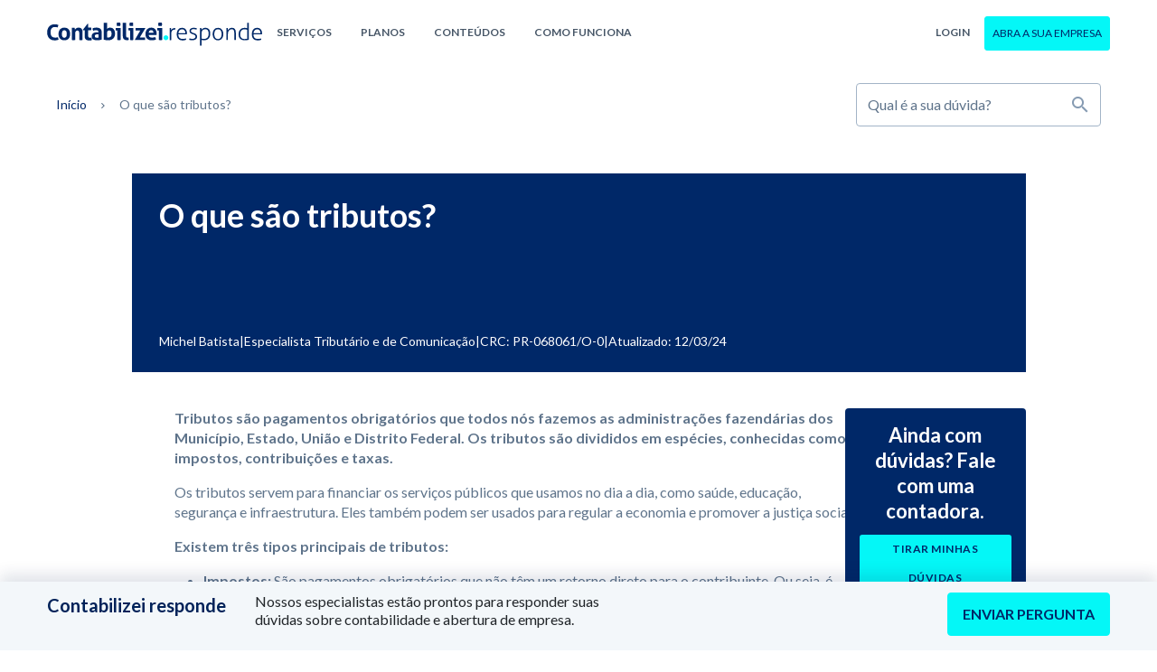

--- FILE ---
content_type: text/html; charset=UTF-8
request_url: https://www.contabilizei.com.br/contabilizei-responde/o-que-sao-tributos/
body_size: 27050
content:
<!doctype html>
<html lang="pt-BR">
<head>
	<meta charset="UTF-8">
	<meta name="viewport" content="width=device-width, initial-scale=1">
	<link rel="preconnect" href="https://fonts.googleapis.com">
	<link rel="preconnect" href="https://fonts.gstatic.com" crossorigin>
	<link href="https://fonts.googleapis.com/css2?family=Lato:wght@400;700&display=swap" rel="stylesheet">
	<link rel="profile" href="https://gmpg.org/xfn/11">
  	<!-- Google Tag Manager -->
<script>(function(w,d,s,l,i){w[l]=w[l]||[];w[l].push({'gtm.start':
new Date().getTime(),event:'gtm.js'});var f=d.getElementsByTagName(s)[0],
j=d.createElement(s),dl=l!='dataLayer'?'&l='+l:'';j.async=true;j.src=
'https://www.googletagmanager.com/gtm.js?id='+i+dl;f.parentNode.insertBefore(j,f);
})(window,document,'script','dataLayer','GTM-N9X6Z2');</script>
<!-- End Google Tag Manager -->	<meta name='robots' content='index, follow, max-image-preview:large, max-snippet:-1, max-video-preview:-1' />

	<!-- This site is optimized with the Yoast SEO plugin v26.8 - https://yoast.com/product/yoast-seo-wordpress/ -->
	<title>O que são tributos? - Contabilizei Responde</title>
	<meta name="description" content="Saiba o que são tributos e a diferença entre impostos, taxas e contribuições e quais estão atrelados a empresas." />
	<link rel="canonical" href="https://www.contabilizei.com.br/contabilizei-responde/o-que-sao-tributos/" />
	<meta property="og:locale" content="pt_BR" />
	<meta property="og:type" content="article" />
	<meta property="og:title" content="O que são tributos? - Contabilizei Responde" />
	<meta property="og:description" content="Saiba o que são tributos e a diferença entre impostos, taxas e contribuições e quais estão atrelados a empresas." />
	<meta property="og:url" content="https://www.contabilizei.com.br/contabilizei-responde/o-que-sao-tributos/" />
	<meta property="og:site_name" content="Contador Responde" />
	<meta name="twitter:card" content="summary_large_image" />
	<meta name="twitter:label1" content="Est. tempo de leitura" />
	<meta name="twitter:data1" content="2 minutos" />
	<!-- / Yoast SEO plugin. -->


<link rel='dns-prefetch' href='//cdn.jsdelivr.net' />
<link rel="alternate" type="application/rss+xml" title="Feed para Contador Responde &raquo;" href="https://www.contabilizei.com.br/contabilizei-responde/feed/" />
<link rel="alternate" type="application/rss+xml" title="Feed de comentários para Contador Responde &raquo;" href="https://www.contabilizei.com.br/contabilizei-responde/comments/feed/" />
<link rel="alternate" title="oEmbed (JSON)" type="application/json+oembed" href="https://www.contabilizei.com.br/contabilizei-responde/api/oembed/1.0/embed?url=https%3A%2F%2Fwww.contabilizei.com.br%2Fcontabilizei-responde%2Fo-que-sao-tributos%2F" />
<link rel="alternate" title="oEmbed (XML)" type="text/xml+oembed" href="https://www.contabilizei.com.br/contabilizei-responde/api/oembed/1.0/embed?url=https%3A%2F%2Fwww.contabilizei.com.br%2Fcontabilizei-responde%2Fo-que-sao-tributos%2F&#038;format=xml" />
<style id='wp-img-auto-sizes-contain-inline-css'>
img:is([sizes=auto i],[sizes^="auto," i]){contain-intrinsic-size:3000px 1500px}
/*# sourceURL=wp-img-auto-sizes-contain-inline-css */
</style>
<style id='wp-emoji-styles-inline-css'>

	img.wp-smiley, img.emoji {
		display: inline !important;
		border: none !important;
		box-shadow: none !important;
		height: 1em !important;
		width: 1em !important;
		margin: 0 0.07em !important;
		vertical-align: -0.1em !important;
		background: none !important;
		padding: 0 !important;
	}
/*# sourceURL=wp-emoji-styles-inline-css */
</style>
<style id='wp-block-library-inline-css'>
:root{--wp-block-synced-color:#7a00df;--wp-block-synced-color--rgb:122,0,223;--wp-bound-block-color:var(--wp-block-synced-color);--wp-editor-canvas-background:#ddd;--wp-admin-theme-color:#007cba;--wp-admin-theme-color--rgb:0,124,186;--wp-admin-theme-color-darker-10:#006ba1;--wp-admin-theme-color-darker-10--rgb:0,107,160.5;--wp-admin-theme-color-darker-20:#005a87;--wp-admin-theme-color-darker-20--rgb:0,90,135;--wp-admin-border-width-focus:2px}@media (min-resolution:192dpi){:root{--wp-admin-border-width-focus:1.5px}}.wp-element-button{cursor:pointer}:root .has-very-light-gray-background-color{background-color:#eee}:root .has-very-dark-gray-background-color{background-color:#313131}:root .has-very-light-gray-color{color:#eee}:root .has-very-dark-gray-color{color:#313131}:root .has-vivid-green-cyan-to-vivid-cyan-blue-gradient-background{background:linear-gradient(135deg,#00d084,#0693e3)}:root .has-purple-crush-gradient-background{background:linear-gradient(135deg,#34e2e4,#4721fb 50%,#ab1dfe)}:root .has-hazy-dawn-gradient-background{background:linear-gradient(135deg,#faaca8,#dad0ec)}:root .has-subdued-olive-gradient-background{background:linear-gradient(135deg,#fafae1,#67a671)}:root .has-atomic-cream-gradient-background{background:linear-gradient(135deg,#fdd79a,#004a59)}:root .has-nightshade-gradient-background{background:linear-gradient(135deg,#330968,#31cdcf)}:root .has-midnight-gradient-background{background:linear-gradient(135deg,#020381,#2874fc)}:root{--wp--preset--font-size--normal:16px;--wp--preset--font-size--huge:42px}.has-regular-font-size{font-size:1em}.has-larger-font-size{font-size:2.625em}.has-normal-font-size{font-size:var(--wp--preset--font-size--normal)}.has-huge-font-size{font-size:var(--wp--preset--font-size--huge)}.has-text-align-center{text-align:center}.has-text-align-left{text-align:left}.has-text-align-right{text-align:right}.has-fit-text{white-space:nowrap!important}#end-resizable-editor-section{display:none}.aligncenter{clear:both}.items-justified-left{justify-content:flex-start}.items-justified-center{justify-content:center}.items-justified-right{justify-content:flex-end}.items-justified-space-between{justify-content:space-between}.screen-reader-text{border:0;clip-path:inset(50%);height:1px;margin:-1px;overflow:hidden;padding:0;position:absolute;width:1px;word-wrap:normal!important}.screen-reader-text:focus{background-color:#ddd;clip-path:none;color:#444;display:block;font-size:1em;height:auto;left:5px;line-height:normal;padding:15px 23px 14px;text-decoration:none;top:5px;width:auto;z-index:100000}html :where(.has-border-color){border-style:solid}html :where([style*=border-top-color]){border-top-style:solid}html :where([style*=border-right-color]){border-right-style:solid}html :where([style*=border-bottom-color]){border-bottom-style:solid}html :where([style*=border-left-color]){border-left-style:solid}html :where([style*=border-width]){border-style:solid}html :where([style*=border-top-width]){border-top-style:solid}html :where([style*=border-right-width]){border-right-style:solid}html :where([style*=border-bottom-width]){border-bottom-style:solid}html :where([style*=border-left-width]){border-left-style:solid}html :where(img[class*=wp-image-]){height:auto;max-width:100%}:where(figure){margin:0 0 1em}html :where(.is-position-sticky){--wp-admin--admin-bar--position-offset:var(--wp-admin--admin-bar--height,0px)}@media screen and (max-width:600px){html :where(.is-position-sticky){--wp-admin--admin-bar--position-offset:0px}}

/*# sourceURL=wp-block-library-inline-css */
</style><style id='global-styles-inline-css'>
:root{--wp--preset--aspect-ratio--square: 1;--wp--preset--aspect-ratio--4-3: 4/3;--wp--preset--aspect-ratio--3-4: 3/4;--wp--preset--aspect-ratio--3-2: 3/2;--wp--preset--aspect-ratio--2-3: 2/3;--wp--preset--aspect-ratio--16-9: 16/9;--wp--preset--aspect-ratio--9-16: 9/16;--wp--preset--color--black: #000000;--wp--preset--color--cyan-bluish-gray: #abb8c3;--wp--preset--color--white: #ffffff;--wp--preset--color--pale-pink: #f78da7;--wp--preset--color--vivid-red: #cf2e2e;--wp--preset--color--luminous-vivid-orange: #ff6900;--wp--preset--color--luminous-vivid-amber: #fcb900;--wp--preset--color--light-green-cyan: #7bdcb5;--wp--preset--color--vivid-green-cyan: #00d084;--wp--preset--color--pale-cyan-blue: #8ed1fc;--wp--preset--color--vivid-cyan-blue: #0693e3;--wp--preset--color--vivid-purple: #9b51e0;--wp--preset--gradient--vivid-cyan-blue-to-vivid-purple: linear-gradient(135deg,rgb(6,147,227) 0%,rgb(155,81,224) 100%);--wp--preset--gradient--light-green-cyan-to-vivid-green-cyan: linear-gradient(135deg,rgb(122,220,180) 0%,rgb(0,208,130) 100%);--wp--preset--gradient--luminous-vivid-amber-to-luminous-vivid-orange: linear-gradient(135deg,rgb(252,185,0) 0%,rgb(255,105,0) 100%);--wp--preset--gradient--luminous-vivid-orange-to-vivid-red: linear-gradient(135deg,rgb(255,105,0) 0%,rgb(207,46,46) 100%);--wp--preset--gradient--very-light-gray-to-cyan-bluish-gray: linear-gradient(135deg,rgb(238,238,238) 0%,rgb(169,184,195) 100%);--wp--preset--gradient--cool-to-warm-spectrum: linear-gradient(135deg,rgb(74,234,220) 0%,rgb(151,120,209) 20%,rgb(207,42,186) 40%,rgb(238,44,130) 60%,rgb(251,105,98) 80%,rgb(254,248,76) 100%);--wp--preset--gradient--blush-light-purple: linear-gradient(135deg,rgb(255,206,236) 0%,rgb(152,150,240) 100%);--wp--preset--gradient--blush-bordeaux: linear-gradient(135deg,rgb(254,205,165) 0%,rgb(254,45,45) 50%,rgb(107,0,62) 100%);--wp--preset--gradient--luminous-dusk: linear-gradient(135deg,rgb(255,203,112) 0%,rgb(199,81,192) 50%,rgb(65,88,208) 100%);--wp--preset--gradient--pale-ocean: linear-gradient(135deg,rgb(255,245,203) 0%,rgb(182,227,212) 50%,rgb(51,167,181) 100%);--wp--preset--gradient--electric-grass: linear-gradient(135deg,rgb(202,248,128) 0%,rgb(113,206,126) 100%);--wp--preset--gradient--midnight: linear-gradient(135deg,rgb(2,3,129) 0%,rgb(40,116,252) 100%);--wp--preset--font-size--small: 13px;--wp--preset--font-size--medium: 20px;--wp--preset--font-size--large: 36px;--wp--preset--font-size--x-large: 42px;--wp--preset--spacing--20: 0.44rem;--wp--preset--spacing--30: 0.67rem;--wp--preset--spacing--40: 1rem;--wp--preset--spacing--50: 1.5rem;--wp--preset--spacing--60: 2.25rem;--wp--preset--spacing--70: 3.38rem;--wp--preset--spacing--80: 5.06rem;--wp--preset--shadow--natural: 6px 6px 9px rgba(0, 0, 0, 0.2);--wp--preset--shadow--deep: 12px 12px 50px rgba(0, 0, 0, 0.4);--wp--preset--shadow--sharp: 6px 6px 0px rgba(0, 0, 0, 0.2);--wp--preset--shadow--outlined: 6px 6px 0px -3px rgb(255, 255, 255), 6px 6px rgb(0, 0, 0);--wp--preset--shadow--crisp: 6px 6px 0px rgb(0, 0, 0);}:where(.is-layout-flex){gap: 0.5em;}:where(.is-layout-grid){gap: 0.5em;}body .is-layout-flex{display: flex;}.is-layout-flex{flex-wrap: wrap;align-items: center;}.is-layout-flex > :is(*, div){margin: 0;}body .is-layout-grid{display: grid;}.is-layout-grid > :is(*, div){margin: 0;}:where(.wp-block-columns.is-layout-flex){gap: 2em;}:where(.wp-block-columns.is-layout-grid){gap: 2em;}:where(.wp-block-post-template.is-layout-flex){gap: 1.25em;}:where(.wp-block-post-template.is-layout-grid){gap: 1.25em;}.has-black-color{color: var(--wp--preset--color--black) !important;}.has-cyan-bluish-gray-color{color: var(--wp--preset--color--cyan-bluish-gray) !important;}.has-white-color{color: var(--wp--preset--color--white) !important;}.has-pale-pink-color{color: var(--wp--preset--color--pale-pink) !important;}.has-vivid-red-color{color: var(--wp--preset--color--vivid-red) !important;}.has-luminous-vivid-orange-color{color: var(--wp--preset--color--luminous-vivid-orange) !important;}.has-luminous-vivid-amber-color{color: var(--wp--preset--color--luminous-vivid-amber) !important;}.has-light-green-cyan-color{color: var(--wp--preset--color--light-green-cyan) !important;}.has-vivid-green-cyan-color{color: var(--wp--preset--color--vivid-green-cyan) !important;}.has-pale-cyan-blue-color{color: var(--wp--preset--color--pale-cyan-blue) !important;}.has-vivid-cyan-blue-color{color: var(--wp--preset--color--vivid-cyan-blue) !important;}.has-vivid-purple-color{color: var(--wp--preset--color--vivid-purple) !important;}.has-black-background-color{background-color: var(--wp--preset--color--black) !important;}.has-cyan-bluish-gray-background-color{background-color: var(--wp--preset--color--cyan-bluish-gray) !important;}.has-white-background-color{background-color: var(--wp--preset--color--white) !important;}.has-pale-pink-background-color{background-color: var(--wp--preset--color--pale-pink) !important;}.has-vivid-red-background-color{background-color: var(--wp--preset--color--vivid-red) !important;}.has-luminous-vivid-orange-background-color{background-color: var(--wp--preset--color--luminous-vivid-orange) !important;}.has-luminous-vivid-amber-background-color{background-color: var(--wp--preset--color--luminous-vivid-amber) !important;}.has-light-green-cyan-background-color{background-color: var(--wp--preset--color--light-green-cyan) !important;}.has-vivid-green-cyan-background-color{background-color: var(--wp--preset--color--vivid-green-cyan) !important;}.has-pale-cyan-blue-background-color{background-color: var(--wp--preset--color--pale-cyan-blue) !important;}.has-vivid-cyan-blue-background-color{background-color: var(--wp--preset--color--vivid-cyan-blue) !important;}.has-vivid-purple-background-color{background-color: var(--wp--preset--color--vivid-purple) !important;}.has-black-border-color{border-color: var(--wp--preset--color--black) !important;}.has-cyan-bluish-gray-border-color{border-color: var(--wp--preset--color--cyan-bluish-gray) !important;}.has-white-border-color{border-color: var(--wp--preset--color--white) !important;}.has-pale-pink-border-color{border-color: var(--wp--preset--color--pale-pink) !important;}.has-vivid-red-border-color{border-color: var(--wp--preset--color--vivid-red) !important;}.has-luminous-vivid-orange-border-color{border-color: var(--wp--preset--color--luminous-vivid-orange) !important;}.has-luminous-vivid-amber-border-color{border-color: var(--wp--preset--color--luminous-vivid-amber) !important;}.has-light-green-cyan-border-color{border-color: var(--wp--preset--color--light-green-cyan) !important;}.has-vivid-green-cyan-border-color{border-color: var(--wp--preset--color--vivid-green-cyan) !important;}.has-pale-cyan-blue-border-color{border-color: var(--wp--preset--color--pale-cyan-blue) !important;}.has-vivid-cyan-blue-border-color{border-color: var(--wp--preset--color--vivid-cyan-blue) !important;}.has-vivid-purple-border-color{border-color: var(--wp--preset--color--vivid-purple) !important;}.has-vivid-cyan-blue-to-vivid-purple-gradient-background{background: var(--wp--preset--gradient--vivid-cyan-blue-to-vivid-purple) !important;}.has-light-green-cyan-to-vivid-green-cyan-gradient-background{background: var(--wp--preset--gradient--light-green-cyan-to-vivid-green-cyan) !important;}.has-luminous-vivid-amber-to-luminous-vivid-orange-gradient-background{background: var(--wp--preset--gradient--luminous-vivid-amber-to-luminous-vivid-orange) !important;}.has-luminous-vivid-orange-to-vivid-red-gradient-background{background: var(--wp--preset--gradient--luminous-vivid-orange-to-vivid-red) !important;}.has-very-light-gray-to-cyan-bluish-gray-gradient-background{background: var(--wp--preset--gradient--very-light-gray-to-cyan-bluish-gray) !important;}.has-cool-to-warm-spectrum-gradient-background{background: var(--wp--preset--gradient--cool-to-warm-spectrum) !important;}.has-blush-light-purple-gradient-background{background: var(--wp--preset--gradient--blush-light-purple) !important;}.has-blush-bordeaux-gradient-background{background: var(--wp--preset--gradient--blush-bordeaux) !important;}.has-luminous-dusk-gradient-background{background: var(--wp--preset--gradient--luminous-dusk) !important;}.has-pale-ocean-gradient-background{background: var(--wp--preset--gradient--pale-ocean) !important;}.has-electric-grass-gradient-background{background: var(--wp--preset--gradient--electric-grass) !important;}.has-midnight-gradient-background{background: var(--wp--preset--gradient--midnight) !important;}.has-small-font-size{font-size: var(--wp--preset--font-size--small) !important;}.has-medium-font-size{font-size: var(--wp--preset--font-size--medium) !important;}.has-large-font-size{font-size: var(--wp--preset--font-size--large) !important;}.has-x-large-font-size{font-size: var(--wp--preset--font-size--x-large) !important;}
/*# sourceURL=global-styles-inline-css */
</style>

<style id='classic-theme-styles-inline-css'>
/*! This file is auto-generated */
.wp-block-button__link{color:#fff;background-color:#32373c;border-radius:9999px;box-shadow:none;text-decoration:none;padding:calc(.667em + 2px) calc(1.333em + 2px);font-size:1.125em}.wp-block-file__button{background:#32373c;color:#fff;text-decoration:none}
/*# sourceURL=/wp-includes/css/classic-themes.min.css */
</style>
<link rel='stylesheet' id='contact-form-7-css' href='https://www.contabilizei.com.br/contabilizei-responde/wp-content/plugins/contact-form-7/includes/css/styles.css' media='all' />
<link rel='stylesheet' id='contabilizei-responde-style-css' href='https://www.contabilizei.com.br/contabilizei-responde/wp-content/themes/contabilizei-responde-wordpress/style.css' media='all' />
<script src="https://www.contabilizei.com.br/contabilizei-responde/wp-includes/js/jquery/jquery.min.js" id="jquery-core-js"></script>
<script src="https://www.contabilizei.com.br/contabilizei-responde/wp-includes/js/jquery/jquery-migrate.min.js" id="jquery-migrate-js"></script>
<link rel="https://api.w.org/" href="https://www.contabilizei.com.br/contabilizei-responde/api/" /><link rel="alternate" title="JSON" type="application/json" href="https://www.contabilizei.com.br/contabilizei-responde/api/wp/v2/questions/1479" /><link rel="EditURI" type="application/rsd+xml" title="RSD" href="https://www.contabilizei.com.br/contabilizei-responde/xmlrpc.php?rsd" />

<link rel='shortlink' href='https://www.contabilizei.com.br/contabilizei-responde/?p=1479' />
<script>
  (function(h,o,u,n,d) {
    h=h[d]=h[d]||{q:[],onReady:function(c){h.q.push(c)}}
    d=o.createElement(u);d.async=1;d.src=n
    n=o.getElementsByTagName(u)[0];n.parentNode.insertBefore(d,n)
  })(window,document,'script','https://www.datadoghq-browser-agent.com/us5/v5/datadog-rum.js','DD_RUM')
  window.DD_RUM.onReady(function() {
    window.DD_RUM.init({
      clientToken: 'pub4f9d626f31bd574bd7a0809c79c88da4',
      applicationId: '3ee21d60-99b2-438b-a56d-4a36086eb8f9',
      // `site` refers to the Datadog site parameter of your organization
      // see https://docs.datadoghq.com/getting_started/site/
      site: 'us5.datadoghq.com',
      service: 'contabilizei-responde',
      env: 'prd',
      // Specify a version number to identify the deployed version of your application in Datadog
      // version: '1.0.0',
      sessionSampleRate: 20,
      sessionReplaySampleRate: 0,
      trackUserInteractions: true,
      trackResources: true,
      trackLongTasks: true,
      defaultPrivacyLevel: 'mask-user-input',
    });
  })
</script><script>document.createElement( "picture" );if(!window.HTMLPictureElement && document.addEventListener) {window.addEventListener("DOMContentLoaded", function() {var s = document.createElement("script");s.src = "https://www.contabilizei.com.br/contabilizei-responde/wp-content/plugins/webp-express/js/picturefill.min.js";document.body.appendChild(s);});}</script>
            <script type="application/ld+json">
                {
                    "@context": "https://schema.org",
                    "@type": "Article",
                    "headline": "O que são tributos?",
                    "url": "https://www.contabilizei.com.br/contabilizei-responde/o-que-sao-tributos/",
                    "image": [["","",""]],
                    "datePublished": "2024-03-19T16:57:25-03:00",
                    "dateModified": "2024-03-12T17:01:51-03:00",
                    "author": [{
                        "@type": "Person",
                        "name": "Michel Batista",
                        "url": "https://www.contabilizei.com.br/contabilizei-responde/contador/michel-batista/"
                    }]
                }
            </script>
        <link rel="icon" href="https://www.contabilizei.com.br/contabilizei-responde/wp-content/uploads/2022/05/favicon-61x61.png" sizes="32x32" />
<link rel="icon" href="https://www.contabilizei.com.br/contabilizei-responde/wp-content/uploads/2022/05/favicon.png" sizes="192x192" />
<link rel="apple-touch-icon" href="https://www.contabilizei.com.br/contabilizei-responde/wp-content/uploads/2022/05/favicon.png" />
<meta name="msapplication-TileImage" content="https://www.contabilizei.com.br/contabilizei-responde/wp-content/uploads/2022/05/favicon.png" />
</head>

<body class="wp-singular perguntas-template-default single single-perguntas postid-1479 wp-theme-contabilizei-responde-wordpress no-sidebar">

<!-- Google Tag Manager (noscript) -->
<noscript><iframe src="https://www.googletagmanager.com/ns.html?id=GTM-N9X6Z2"
height="0" width="0" style="display:none;visibility:hidden"></iframe></noscript>
<!-- End Google Tag Manager (noscript) -->

<div id="page" class="site">


<header id="TheHeader" class="header fixed-top">
  <nav class="navbar navbar-expand-lg" aria-label="Cabeçalho">
    <div class="container d-flex gap-6">
      <div class="navbar-brand">
                <a href="https://www.contabilizei.com.br/" class="custom-logo-link" rel="home" aria-current="page">
          <img src="/contabilizei-responde/wp-content/uploads/2023/01/logo-contabilizei-responde.svg" alt="Logo Contabilizei"
            class="navbar-brand__logo-image img-responsive full d-inline-flex" width="238"
            height="26">
        </a>
              </div>

      <div class="navbar-buttons">
        <button class="navbar-menu navbar-menu__search d-lg-none" type="button" aria-label="Botão de pesquisa">
          <svg width="20" height="20" viewBox="0 0 20 20" fill="none" xmlns="http://www.w3.org/2000/svg">
  <path fill-rule="evenodd" clip-rule="evenodd"
    d="M13.3905 12.5786H14.2939L20 18.2962L18.2962 20L12.5786 14.2939V13.3905L12.2699 13.0703C10.9663 14.191 9.27387 14.8656 7.43282 14.8656C3.32762 14.8656 0 11.538 0 7.43282C0 3.32762 3.32762 0 7.43282 0C11.538 0 14.8656 3.32762 14.8656 7.43282C14.8656 9.27387 14.191 10.9663 13.0703 12.2699L13.3905 12.5786ZM2.28702 7.43282C2.28702 10.2802 4.58548 12.5786 7.43282 12.5786C10.2802 12.5786 12.5786 10.2802 12.5786 7.43282C12.5786 4.58548 10.2802 2.28702 7.43282 2.28702C4.58548 2.28702 2.28702 4.58548 2.28702 7.43282Z"
    fill="#002868" />
</svg>        </button>

        <button class="navbar-menu navbar-menu__toggle collapsed d-lg-none" type="button" data-bs-toggle="collapse"
          data-bs-target="#navbarMenu" aria-controls="navbarMenu" aria-expanded="false" aria-label="Toggle navigation">
          <div class="menu-icon-wrapper">
            <span class="menu-icon"></span>
          </div>
        </button>
      </div>

      <nav id="navbarMenu" aria-label="Menu Header"
        class="collapse navbar-collapse no-transition justify-content-between flex-grow-1 w-100 pt-4 pt-lg-0 pb-4 pb-lg-0">
        <div class="menu-menu-principal-container"><ul id="menu-menu-principal" class="nav align-items-center flex-column flex-lg-row list-unstyled" itemscope itemtype="http://www.schema.org/SiteNavigationElement"><li  id="menu-item-1525" class="double-column menu-item menu-item-type-custom menu-item-object-custom menu-item-has-children dropdown menu-item-1525 nav-item"><a href="#" data-bs-toggle="dropdown" aria-haspopup="true" aria-expanded="false" class="dropdown-toggle nav-link" id="menu-item-dropdown-1525"><span itemprop="name">Serviços</span></a>
<ul class="dropdown-menu" aria-labelledby="menu-item-dropdown-1525">
	<li  id="menu-item-1526" class="menu-item menu-item-type-custom menu-item-object-custom menu-item-has-children dropdown menu-item-1526 nav-item"><a itemprop="url" href="#" class="dropdown-item links-menu-blog_servicos"><span itemprop="name">Serviços de contabilidade:</span></a>
	<ul class="dropdown-menu" aria-labelledby="menu-item-dropdown-1525">
		<li  id="menu-item-1527" class="menu-item menu-item-type-custom menu-item-object-custom menu-item-1527 nav-item"><a itemprop="url" href="/abrir-empresa/" class="dropdown-item links-menu-blog_servicos-de-contabilidade-"><span itemprop="name">Abrir empresa grátis</span></a></li>
		<li  id="menu-item-1528" class="menu-item menu-item-type-custom menu-item-object-custom menu-item-1528 nav-item"><a itemprop="url" href="/desenquadrar-mei-para-me/" class="dropdown-item links-menu-blog_servicos-de-contabilidade-"><span itemprop="name">Deixar de ser MEI</span></a></li>
		<li  id="menu-item-1529" class="menu-item menu-item-type-custom menu-item-object-custom menu-item-1529 nav-item"><a itemprop="url" href="/trocar-de-contador/" class="dropdown-item links-menu-blog_servicos-de-contabilidade-"><span itemprop="name">Trocar de contador</span></a></li>
		<li  id="menu-item-1530" class="menu-item menu-item-type-custom menu-item-object-custom menu-item-1530 nav-item"><a itemprop="url" href="/escritorio-contabilidade-online/" class="dropdown-item links-menu-blog_servicos-de-contabilidade-"><span itemprop="name">Contabilidade completa</span></a></li>
	</ul>
</li>
	<li  id="menu-item-1531" class="menu-item menu-item-type-custom menu-item-object-custom menu-item-has-children dropdown menu-item-1531 nav-item"><a itemprop="url" href="#" class="dropdown-item links-menu-blog_servicos"><span itemprop="name">Outras soluções:</span></a>
	<ul class="dropdown-menu" aria-labelledby="menu-item-dropdown-1525">
		<li  id="menu-item-1532" class="menu-item menu-item-type-custom menu-item-object-custom menu-item-1532 nav-item"><a itemprop="url" href="/escritorio-virtual/" class="dropdown-item links-menu-blog_outras-solucoes-"><span itemprop="name">Escritório Virtual</span></a></li>
		<li  id="menu-item-1533" class="menu-item menu-item-type-custom menu-item-object-custom menu-item-1533 nav-item"><a itemprop="url" href="/banco/" class="dropdown-item links-menu-blog_outras-solucoes-"><span itemprop="name">Conta digital PJ</span></a></li>
		<li  id="menu-item-1534" class="menu-item menu-item-type-custom menu-item-object-custom menu-item-1534 nav-item"><a itemprop="url" href="/cobre-pj/" class="dropdown-item links-menu-blog_outras-solucoes-"><span itemprop="name">Cobrança online de clientes</span></a></li>
		<li  id="menu-item-1535" class="menu-item menu-item-type-custom menu-item-object-custom menu-item-1535 nav-item"><a itemprop="url" href="/emissor-gratuito-nfs-e/" class="dropdown-item links-menu-blog_outras-solucoes-"><span itemprop="name">Emissor de nota fiscal</span></a></li>
		<li  id="menu-item-1536" class="menu-item menu-item-type-custom menu-item-object-custom menu-item-1536 nav-item"><a itemprop="url" href="/saude/" class="dropdown-item links-menu-blog_outras-solucoes-"><span itemprop="name">Plano de saúde para PJ</span></a></li>
		<li  id="menu-item-1537" class="menu-item menu-item-type-custom menu-item-object-custom menu-item-1537 nav-item"><a itemprop="url" href="/certificado-digital/" class="dropdown-item links-menu-blog_outras-solucoes-"><span itemprop="name">Certificado digital</span></a></li>
	</ul>
</li>
</ul>
</li>
<li  id="menu-item-1538" class="menu-item menu-item-type-custom menu-item-object-custom menu-item-1538 nav-item"><a itemprop="url" href="/quanto-custa-contabilizei/" class="nav-link"><span itemprop="name">Planos</span></a></li>
<li  id="menu-item-1539" class="double-column menu-item menu-item-type-custom menu-item-object-custom menu-item-has-children dropdown menu-item-1539 nav-item"><a href="#" data-bs-toggle="dropdown" aria-haspopup="true" aria-expanded="false" class="dropdown-toggle nav-link" id="menu-item-dropdown-1539"><span itemprop="name">Conteúdos</span></a>
<ul class="dropdown-menu" aria-labelledby="menu-item-dropdown-1539">
	<li  id="menu-item-1540" class="menu-item menu-item-type-custom menu-item-object-custom menu-item-has-children dropdown menu-item-1540 nav-item"><a itemprop="url" href="#" class="dropdown-item links-menu-blog_conteudos"><span itemprop="name">Calculadoras:</span></a>
	<ul class="dropdown-menu" aria-labelledby="menu-item-dropdown-1539">
		<li  id="menu-item-1541" class="menu-item menu-item-type-custom menu-item-object-custom menu-item-1541 nav-item"><a itemprop="url" href="/calculadora-de-custo-para-tirar-cnpj/" class="dropdown-item links-menu-blog_calculadoras-"><span itemprop="name">Calculadora de Custo para abrir CNPJ</span></a></li>
		<li  id="menu-item-1542" class="menu-item menu-item-type-custom menu-item-object-custom menu-item-1542 nav-item"><a itemprop="url" href="/calculadora-clt-pj/" class="dropdown-item links-menu-blog_calculadoras-"><span itemprop="name">Calculadora PJ x CLT</span></a></li>
		<li  id="menu-item-1543" class="menu-item menu-item-type-custom menu-item-object-custom menu-item-1543 nav-item"><a itemprop="url" href="/calculadora-fator-r/" class="dropdown-item links-menu-blog_calculadoras-"><span itemprop="name">Calculadora de Fator R</span></a></li>
		<li  id="menu-item-1544" class="menu-item menu-item-type-custom menu-item-object-custom menu-item-1544 nav-item"><a itemprop="url" href="/calculadora-rpa-autonomo/" class="dropdown-item links-menu-blog_calculadoras-"><span itemprop="name">Calculadora de RPA online</span></a></li>
		<li  id="menu-item-1800" class="menu-item menu-item-type-custom menu-item-object-custom menu-item-1800 nav-item"><a itemprop="url" href="/calculadora-reforma-tributaria/" class="dropdown-item links-menu-blog_calculadoras-"><span itemprop="name">Calculadora de Reforma Tributária</span></a></li>
	</ul>
</li>
	<li  id="menu-item-1545" class="menu-item menu-item-type-custom menu-item-object-custom menu-item-has-children dropdown menu-item-1545 nav-item"><a itemprop="url" href="#" class="dropdown-item links-menu-blog_conteudos"><span itemprop="name">Nosso blog:</span></a>
	<ul class="dropdown-menu" aria-labelledby="menu-item-dropdown-1539">
		<li  id="menu-item-1546" class="menu-item menu-item-type-custom menu-item-object-custom menu-item-1546 nav-item"><a itemprop="url" href="/contabilidade-online/tudo-sobre-abertura-de-empresa/" class="dropdown-item links-menu-blog_nosso-blog-"><span itemprop="name">Abertura de Empresa</span></a></li>
		<li  id="menu-item-1547" class="menu-item menu-item-type-custom menu-item-object-custom menu-item-1547 nav-item"><a itemprop="url" href="/contabilidade-online/tudo-sobre-simples-nacional/" class="dropdown-item links-menu-blog_nosso-blog-"><span itemprop="name">Simples Nacional</span></a></li>
		<li  id="menu-item-1548" class="menu-item menu-item-type-custom menu-item-object-custom menu-item-1548 nav-item"><a itemprop="url" href="/contabilidade-online/tudo-sobre-clt-x-pj/" class="dropdown-item links-menu-blog_nosso-blog-"><span itemprop="name">Comparativo CLT x PJ</span></a></li>
		<li  id="menu-item-1549" class="menu-item menu-item-type-custom menu-item-object-custom menu-item-1549 nav-item"><a itemprop="url" href="/contabilidade-online/tabela-simples-nacional-completa/" class="dropdown-item links-menu-blog_nosso-blog-"><span itemprop="name">Tabela Simples Nacional</span></a></li>
		<li  id="menu-item-1550" class="menu-item menu-item-type-custom menu-item-object-custom menu-item-1550 nav-item"><a itemprop="url" href="/contabilidade-online/materiais/guia-definitivo-para-ser-pj/" class="dropdown-item links-menu-blog_nosso-blog-"><span itemprop="name">Ebook: Guia para ser PJ</span></a></li>
	</ul>
</li>
</ul>
</li>
<li  id="menu-item-1551" class="menu-item menu-item-type-custom menu-item-object-custom menu-item-1551 nav-item"><a itemprop="url" href="/como-funciona-contabilizei/" class="nav-link"><span itemprop="name">Como funciona</span></a></li>
</ul></div><div class="menu-menu-login-container"><ul id="menu-menu-login" class="nav align-items-center flex-column flex-lg-row list-unstyled" itemscope itemtype="http://www.schema.org/SiteNavigationElement"><li  id="menu-item-87" class="menu-item menu-item-type-custom menu-item-object-custom menu-item-has-children dropdown menu-item-87 nav-item"><a href="#" data-bs-toggle="dropdown" aria-haspopup="true" aria-expanded="false" class="dropdown-toggle nav-link" id="menu-item-dropdown-87"><span itemprop="name">Login</span></a>
<ul class="dropdown-menu" aria-labelledby="menu-item-dropdown-87">
	<li  id="menu-item-88" class="menu-item menu-item-type-custom menu-item-object-custom menu-item-88 nav-item"><a itemprop="url" href="https://app.contabilizei.com.br/sistema/" class="dropdown-item links-menu-blog_login"><span itemprop="name">Entrar na Plataforma</span></a></li>
	<li  id="menu-item-89" class="menu-item menu-item-type-custom menu-item-object-custom menu-item-89 nav-item"><a itemprop="url" href="https://cadastro.contabilizei.com.br/cadastro/" class="dropdown-item links-menu-blog_login"><span itemprop="name">Continue seu Cadastro</span></a></li>
	<li  id="menu-item-90" class="menu-item menu-item-type-custom menu-item-object-custom menu-item-90 nav-item"><a itemprop="url" href="https://cadastro.contabilizei.com.br/cadastro/" class="dropdown-item links-menu-blog_login"><span itemprop="name">Consulte o Processo de Abertura</span></a></li>
</ul>
</li>
<li  id="menu-item-91" class="btn-primary menu-item menu-item-type-custom menu-item-object-custom menu-item-91 nav-item"><a itemprop="url" href="/abrir-empresa/" class="nav-link"><span itemprop="name">Abra a sua empresa</span></a></li>
<li  id="menu-item-110" class="btn-secondary d-lg-none menu-item menu-item-type-custom menu-item-object-custom menu-item-110 nav-item"><a itemprop="url" href="/escritorio-contabilidade-online/" class="nav-link"><span itemprop="name">Trocar de Contador</span></a></li>
</ul></div>      </nav>
    </div>
  </nav>

  <div class="header__search d-none">
    
<form action="https://www.contabilizei.com.br/contabilizei-responde" method="get" class="search-bar__form search-bar__form--header">
  <input type="text" name="s" id="search" class="search-bar__input"
    placeholder="Qual é a sua dúvida?" value="" />
  <input type="submit" class="search-bar__button" alt="Pesquisar" value="Buscar" />
</form>
  </div>
</header>

<main id="primary" class="site-main site-main--single">
  <div class="container">
    <header class="single-question__header">
      <div class="row align-items-center py-5">
        <div class="col-12 col-md-9">
          <div class="breadcrumbs"><a href="https://www.contabilizei.com.br/contabilizei-responde" class="breadcrumbs__link" rel="nofollow">Início</a><span class="breadcrumbs__separator"><svg width="4" height="8" viewBox="0 0 4 8" fill="none" xmlns="http://www.w3.org/2000/svg">
    <path d="M-3.08165e-08 6.36146L2.47233 3.99988L-2.31452e-07 1.63829L0.761133 0.912842L4 3.99988L0.761134 7.08691L-3.08165e-08 6.36146Z" fill="#5F748B"/>
    </svg></span>O que são tributos?</div>        </div>
        <div class="col-12 col-md-3 d-none d-md-block">
          
<form action="https://www.contabilizei.com.br/contabilizei-responde" method="get" class="search-bar__form ">
  <input type="text" name="s" id="search" class="search-bar__input"
    placeholder="Qual é a sua dúvida?" value="" />
  <input type="hidden" class="search-bar__button" alt="Pesquisar" value="Buscar" />
</form>
        </div>
      </div>
    </header>
    <div class="row justify-content-center pb-4 mt-md-7 mb-md-0">
      <section class="single-question">
        
<div class="question__banner">
  <div class="question__banner-texts">
    <h1 class="question__banner-title">O que são tributos?</h1>
      <div class="question__banner-subtitle">
        <div>
          <a href="https://www.contabilizei.com.br/contabilizei-responde/contador/michel-batista/">
            <span>Michel Batista</span>
          </a>
          <span>|</span>
          <span>Especialista Tributário e de Comunicação</span>
          <span>|</span>
        </div>
        <div>
          <span>CRC: PR-068061/O-0</span>
          <span>|</span>
          <span>Atualizado: 12/03/24</span>
        </div>
    </div>
  </div>
    <div class="question__banner-image">
                            </div>
</div>

<div class="question">
  <article id="post-1479" class="question__article">
    
    
    <div class="question__excerpt mb-7">
      <p><b>Tributos são pagamentos obrigatórios que todos nós fazemos as administrações fazendárias dos Município, Estado, União e Distrito Federal. Os tributos são divididos em espécies, conhecidas como impostos, contribuições e taxas.</b></p>
<p><span style="font-weight: 400;">Os tributos servem para financiar os serviços públicos que usamos no dia a dia, como saúde, educação, segurança e infraestrutura. Eles também podem ser usados para regular a economia e promover a justiça social.</span></p>
<p><strong>Existem três tipos principais de tributos:</strong></p>
<ul>
<li style="font-weight: 400;" aria-level="1"><span style="font-weight: 400;"><strong>Impostos:</strong> São pagamentos obrigatórios que não têm um retorno direto para o contribuinte. Ou seja, é recolhido aos cofres públicos sem uma destinação específica para aplicação. São usados para financiar as despesas públicas gerais do governo. Alguns exemplos de impostos são: ICMS, ISS, IPI, entre outros.</span></li>
<li style="font-weight: 400;" aria-level="1"><span style="font-weight: 400;"><strong>Taxas:</strong> São pagamentos obrigatórios que têm um retorno direto para o contribuinte. Eles são cobrados em troca de um serviço específico prestado pelo governo. Algumas taxas pagas por empresas são a de alvará, vigilância sanitária e taxa de bombeiros, por exemplo.</span></li>
<li style="font-weight: 400;" aria-level="1"><span style="font-weight: 400;"><strong>Contribuições:</strong> São pagamentos obrigatórios que são usados para financiar um serviço específico, como a Previdência Social, como por exemplo os valores recolhidos a partir do PIS e da Cofins.</span></li>
</ul>
<p><span style="font-weight: 400;">O pagamento de tributos é um dever de todos os cidadãos. É importante pagar os tributos em dia para evitar multas e juros.</span></p>
<p><span style="font-weight: 400;">Com a </span><a href="https://www.contabilizei.com.br/sobre/sobre-a-contabilizei/" target="_blank" rel="noopener"><span style="font-weight: 400;">Contabilizei</span></a><span style="font-weight: 400;"> todos os nossos clientes têm sua regularidade fiscal em dia. Somos responsáveis por garantir a entrega de todas as obrigações tributárias relacionadas ao pagamento dos tributos devido pelas empresas. Realizamos as declarações, cálculos e emissão das guias antes do prazo de vencimento e as disponibilizamos em nossa plataforma para pagamento. Seja cliente da Contabilizei você também, </span><a href="https://www.contabilizei.com.br/abrir-empresa/" target="_blank" rel="noopener"><span style="font-weight: 400;">fale agora mesmo com um de nossos especialistas em tributação</span></a><span style="font-weight: 400;">.</span></p>
    </div>

    
          <div class="customer-review">
  <p class="customer-review__title">
    Esta resposta foi útil para você?
  </p>
  <div class="customer-review__buttons">
    <button class="customer-review__button customer-review__button--yes">
      <svg width="20" height="18" viewBox="0 0 20 18" fill="none" xmlns="http://www.w3.org/2000/svg">
  <path fill-rule="evenodd" clip-rule="evenodd"
    d="M7.92108 8.83213V15.043C8.00224 15.2437 8.9775 15.7408 9.42424 15.7408H16.6814C16.8199 15.7408 16.9822 15.6401 17.1401 15.4576C17.4642 15.087 17.6737 14.4767 17.6177 14.0734C17.5994 13.9412 17.6643 13.8154 17.78 13.7525C18.2928 13.4756 18.5118 12.8213 18.4325 11.8082C18.4243 11.7076 18.4665 11.6075 18.5445 11.544C19.158 11.028 18.9673 10.0905 18.7905 9.81997C18.7352 9.73818 18.7238 9.63184 18.7622 9.53683C18.8006 9.43616 18.883 9.36695 18.9824 9.34241C19.0126 9.29774 19.1397 8.92651 19.1397 8.31052C19.1397 7.58694 17.9134 6.93257 17.4365 6.93257H13.6153C13.5159 6.93257 13.4222 6.8816 13.3624 6.8061C13.3033 6.7243 13.285 6.62363 13.314 6.52296C13.8293 4.82412 13.7267 3.31403 13.0321 2.37652C12.4916 1.64665 11.6013 1.42077 11.0671 1.8675V3.90548C11.0671 3.93757 11.0633 3.96211 11.0551 3.99357C10.4675 6.12719 9.85713 7.84491 7.92108 8.83213ZM16.6816 16.3715H9.42436C8.90212 16.3715 7.29199 15.7732 7.29199 15.0439V8.63801C7.29199 8.51217 7.36309 8.40521 7.47383 8.34921C9.14939 7.56837 9.76979 6.27851 10.438 3.86867V1.72939C10.438 1.64759 10.4695 1.57271 10.5261 1.51546C10.8451 1.18198 11.2755 0.999512 11.7367 0.999512C12.4061 0.999512 13.063 1.36445 13.5374 2.00623C13.9905 2.61656 14.6291 3.96305 14.0301 6.30368H17.4366C18.2143 6.30368 19.7691 7.17198 19.7691 8.31146C19.7691 8.65752 19.7319 9.36789 19.4469 9.73912C19.6703 10.318 19.6992 11.2807 19.07 11.9162C19.1285 13.011 18.8548 13.7786 18.2552 14.1945C18.2583 14.7538 18.0067 15.4277 17.6147 15.8738C17.3315 16.2016 17.0087 16.3715 16.6816 16.3715Z"
    fill="#002868" />
  <path
    d="M7.92108 15.043H7.82108V15.0624L7.82837 15.0805L7.92108 15.043ZM17.1401 15.4576L17.0648 15.3918L17.0645 15.3922L17.1401 15.4576ZM17.6177 14.0734L17.5186 14.0871L17.5186 14.0871L17.6177 14.0734ZM17.78 13.7525L17.7325 13.6645L17.7323 13.6646L17.78 13.7525ZM18.4325 11.8082L18.5322 11.8004L18.5322 11.8001L18.4325 11.8082ZM18.5445 11.544L18.6077 11.6215L18.6089 11.6205L18.5445 11.544ZM18.7905 9.81997L18.8742 9.76526L18.8733 9.76392L18.7905 9.81997ZM18.7622 9.53683L18.8549 9.5743L18.8557 9.57246L18.7622 9.53683ZM18.9824 9.34241L19.0064 9.43949L19.0437 9.43028L19.0653 9.39842L18.9824 9.34241ZM13.3624 6.8061L13.2813 6.86475L13.284 6.86817L13.3624 6.8061ZM13.314 6.52296L13.2183 6.49393L13.2179 6.49533L13.314 6.52296ZM13.0321 2.37652L12.9517 2.43603L12.9517 2.43606L13.0321 2.37652ZM11.0671 1.8675L11.0029 1.79079L10.9671 1.82077V1.8675H11.0671ZM11.0551 3.99357L11.1515 4.02013L11.1519 4.01873L11.0551 3.99357ZM7.92108 8.83213L7.87565 8.74304L7.82108 8.77087V8.83213H7.92108ZM7.47383 8.34921L7.43157 8.25852L7.4287 8.25997L7.47383 8.34921ZM10.438 3.86867L10.5344 3.89539L10.538 3.88228V3.86867H10.438ZM10.5261 1.51546L10.5972 1.58579L10.5983 1.58458L10.5261 1.51546ZM13.5374 2.00623L13.457 2.06568L13.4571 2.06584L13.5374 2.00623ZM14.0301 6.30368L13.9332 6.27889L13.9013 6.40368H14.0301V6.30368ZM19.4469 9.73912L19.3676 9.67822L19.3334 9.72274L19.3536 9.77512L19.4469 9.73912ZM19.07 11.9162L18.9989 11.8458L18.9678 11.8773L18.9702 11.9215L19.07 11.9162ZM18.2552 14.1945L18.1982 14.1123L18.1549 14.1424L18.1552 14.1951L18.2552 14.1945ZM17.6147 15.8738L17.5395 15.8078L17.539 15.8085L17.6147 15.8738ZM7.82108 8.83213V15.043H8.02108V8.83213H7.82108ZM7.82837 15.0805C7.84705 15.1266 7.88472 15.1687 7.92258 15.2038C7.96282 15.2412 8.0137 15.2802 8.07106 15.3193C8.186 15.3976 8.33402 15.481 8.49214 15.5572C8.65042 15.6335 8.82111 15.7038 8.98186 15.7552C9.14084 15.806 9.29716 15.8408 9.42424 15.8408V15.6408C9.32795 15.6408 9.19483 15.6133 9.04278 15.5647C8.89248 15.5166 8.73052 15.4501 8.579 15.3771C8.42731 15.3039 8.28838 15.2254 8.18367 15.154C8.1312 15.1183 8.08909 15.0855 8.05871 15.0573C8.04356 15.0432 8.03237 15.0313 8.02457 15.0215C8.02072 15.0167 8.01803 15.0128 8.01621 15.0099C8.01438 15.0069 8.01378 15.0055 8.01378 15.0055L7.82837 15.0805ZM9.42424 15.8408H16.6814V15.6408H9.42424V15.8408ZM16.6814 15.8408C16.8647 15.8408 17.0524 15.7118 17.2157 15.5231L17.0645 15.3922C16.912 15.5684 16.7751 15.6408 16.6814 15.6408V15.8408ZM17.2154 15.5234C17.3874 15.3267 17.5267 15.0695 17.616 14.8103C17.7049 14.5522 17.7476 14.2821 17.7167 14.0596L17.5186 14.0871C17.5437 14.2679 17.5097 14.5047 17.4269 14.7452C17.3444 14.9846 17.2169 15.2179 17.0648 15.3918L17.2154 15.5234ZM17.7168 14.0597C17.7043 13.9692 17.7482 13.8836 17.8278 13.8403L17.7323 13.6646C17.5803 13.7472 17.4946 13.9133 17.5186 14.0871L17.7168 14.0597ZM17.8275 13.8405C18.3963 13.5334 18.6121 12.8215 18.5322 11.8004L18.3328 11.8161C18.4115 12.821 18.1894 13.4178 17.7325 13.6645L17.8275 13.8405ZM18.5322 11.8001C18.5266 11.7319 18.5555 11.664 18.6077 11.6215L18.4814 11.4664C18.3775 11.5511 18.322 11.6833 18.3328 11.8163L18.5322 11.8001ZM18.6089 11.6205C18.9446 11.3382 19.0565 10.943 19.0638 10.592C19.0711 10.2446 18.9763 9.92141 18.8742 9.76527L18.7068 9.87468C18.7816 9.98909 18.8705 10.2699 18.8639 10.5879C18.8574 10.9023 18.7579 11.2338 18.4801 11.4675L18.6089 11.6205ZM18.8733 9.76392C18.837 9.71021 18.8288 9.639 18.8549 9.57429L18.6695 9.49938C18.6189 9.62468 18.6333 9.76614 18.7077 9.87603L18.8733 9.76392ZM18.8557 9.57246C18.8819 9.50349 18.9377 9.45645 19.0064 9.43949L18.9585 9.24532C18.8283 9.27744 18.7192 9.36883 18.6688 9.50121L18.8557 9.57246ZM19.0653 9.39842C19.0753 9.38365 19.0838 9.36473 19.0905 9.34823C19.098 9.32965 19.1064 9.30653 19.115 9.27932C19.1324 9.22479 19.152 9.15141 19.1704 9.06057C19.2073 8.87879 19.2397 8.62533 19.2397 8.31052H19.0397C19.0397 8.61169 19.0087 8.85185 18.9744 9.02084C18.9573 9.1054 18.9394 9.1717 18.9245 9.21859C18.917 9.24208 18.9104 9.26011 18.9052 9.27279C18.8992 9.28755 18.8972 9.28999 18.8996 9.2864L19.0653 9.39842ZM19.2397 8.31052C19.2397 8.10092 19.1511 7.90369 19.0206 7.72992C18.89 7.55587 18.713 7.39918 18.524 7.26804C18.3346 7.13666 18.1299 7.02867 17.9409 6.95324C17.7541 6.87868 17.5742 6.83257 17.4365 6.83257V7.03257C17.5372 7.03257 17.6895 7.06825 17.8668 7.139C18.0418 7.20887 18.2331 7.3097 18.41 7.43236C18.5871 7.55526 18.7465 7.69784 18.8607 7.84998C18.9751 8.00241 19.0397 8.15832 19.0397 8.31052H19.2397ZM17.4365 6.83257H13.6153V7.03257H17.4365V6.83257ZM13.6153 6.83257C13.5497 6.83257 13.4837 6.79824 13.4408 6.74403L13.284 6.86817C13.3606 6.96496 13.4821 7.03257 13.6153 7.03257V6.83257ZM13.4434 6.7475C13.4024 6.69073 13.3896 6.62187 13.4101 6.55059L13.2179 6.49533C13.1805 6.62539 13.2041 6.75788 13.2814 6.86469L13.4434 6.7475ZM13.4097 6.55199C13.9292 4.83917 13.8342 3.29106 13.1124 2.31699L12.9517 2.43606C13.6193 3.337 13.7293 4.80906 13.2183 6.49393L13.4097 6.55199ZM13.1124 2.31701C12.8299 1.93544 12.4534 1.68206 12.0721 1.58394C11.6906 1.48573 11.2995 1.54278 11.0029 1.79079L11.1312 1.94421C11.3689 1.74549 11.6901 1.69211 12.0223 1.77763C12.3549 1.86324 12.6938 2.08773 12.9517 2.43603L13.1124 2.31701ZM10.9671 1.8675V3.90548H11.1671V1.8675H10.9671ZM10.9671 3.90548C10.9671 3.92759 10.9648 3.94359 10.9583 3.96841L11.1519 4.01873C11.1618 3.98063 11.1671 3.94755 11.1671 3.90548H10.9671ZM10.9587 3.96702C10.3709 6.10098 9.76935 7.77742 7.87565 8.74304L7.9665 8.92121C9.94491 7.9124 10.564 6.1534 11.1515 4.02012L10.9587 3.96702ZM16.6816 16.2715H9.42436V16.4715H16.6816V16.2715ZM9.42436 16.2715C9.3083 16.2715 9.12071 16.2374 8.89966 16.1709C8.68064 16.105 8.43614 16.0096 8.20809 15.8923C7.97932 15.7745 7.77151 15.6369 7.62234 15.4882C7.47207 15.3383 7.39199 15.1883 7.39199 15.0439H7.19199C7.19199 15.2642 7.31318 15.4624 7.48113 15.6298C7.65017 15.7984 7.87754 15.9471 8.11658 16.0701C8.35634 16.1935 8.61229 16.2933 8.84205 16.3624C9.06977 16.4309 9.27929 16.4715 9.42436 16.4715V16.2715ZM7.39199 15.0439V8.63801H7.19199V15.0439H7.39199ZM7.39199 8.63801C7.39199 8.55257 7.43941 8.47867 7.51896 8.43845L7.4287 8.25997C7.28677 8.33175 7.19199 8.47178 7.19199 8.63801H7.39199ZM7.51607 8.43985C8.37113 8.04138 8.9601 7.5107 9.41862 6.77258C9.87474 6.03832 10.1999 5.10153 10.5344 3.89539L10.3416 3.84195C10.0079 5.04565 9.68874 5.95871 9.24873 6.66705C8.8111 7.37153 8.25209 7.8762 7.43159 8.25857L7.51607 8.43985ZM10.538 3.86867V1.72939H10.338V3.86867H10.538ZM10.538 1.72939C10.538 1.67428 10.5588 1.62457 10.5972 1.58578L10.455 1.44514C10.3801 1.52086 10.338 1.62089 10.338 1.72939H10.538ZM10.5983 1.58458C10.8983 1.27097 11.3026 1.09951 11.7367 1.09951V0.899512C11.2484 0.899512 10.7918 1.09299 10.4538 1.44633L10.5983 1.58458ZM11.7367 1.09951C12.3684 1.09951 12.9976 1.44416 13.457 2.06568L13.6179 1.94679C13.1285 1.28474 12.4439 0.899512 11.7367 0.899512V1.09951ZM13.4571 2.06584C13.8925 2.65242 14.5246 3.96799 13.9332 6.27889L14.127 6.32847C14.7336 3.9581 14.0884 2.5807 13.6177 1.94663L13.4571 2.06584ZM14.0301 6.40368H17.4366V6.20368H14.0301V6.40368ZM17.4366 6.40368C17.7973 6.40368 18.3599 6.60916 18.835 6.96065C19.3103 7.31232 19.6691 7.78825 19.6691 8.31146H19.8691C19.8691 7.69519 19.4504 7.16722 18.9539 6.79987C18.4572 6.43234 17.8536 6.20368 17.4366 6.20368V6.40368ZM19.6691 8.31146C19.6691 8.48157 19.6599 8.7396 19.6162 8.99928C19.5721 9.26179 19.4949 9.51239 19.3676 9.67822L19.5262 9.80002C19.6839 9.59462 19.7678 9.30442 19.8135 9.03242C19.8597 8.75759 19.8691 8.48741 19.8691 8.31146H19.6691ZM19.3536 9.77512C19.5687 10.3324 19.5906 11.2483 18.9989 11.8458L19.1411 11.9865C19.8079 11.313 19.7719 10.3035 19.5402 9.70312L19.3536 9.77512ZM18.9702 11.9215C19.0278 13.0005 18.7567 13.7249 18.1982 14.1123L18.3122 14.2767C18.9529 13.8322 19.2292 13.0215 19.1699 11.9108L18.9702 11.9215ZM18.1552 14.1951C18.1582 14.7293 17.9158 15.3796 17.5395 15.8078L17.6898 15.9398C18.0975 15.4758 18.3585 14.7784 18.3552 14.1939L18.1552 14.1951ZM17.539 15.8085C17.2688 16.1213 16.9715 16.2715 16.6816 16.2715V16.4715C17.0459 16.4715 17.3943 16.282 17.6903 15.9392L17.539 15.8085Z"
    fill="#002868" />
  <path fill-rule="evenodd" clip-rule="evenodd"
    d="M2.30067 6.9324C1.9307 6.9324 1.62931 7.23442 1.62931 7.60502V15.6965C1.62931 16.0684 1.9307 16.3704 2.30067 16.3704H6.62076C6.99074 16.3704 7.29212 16.0684 7.29212 15.6965V7.60502C7.29212 7.23442 6.99074 6.9324 6.62076 6.9324H2.30067ZM6.62065 17.0004H2.30056C1.58327 17.0004 1 16.4152 1 15.6979V7.6064C1 6.88974 1.58327 6.30396 2.30056 6.30396H6.62065C7.33794 6.30396 7.92121 6.88974 7.92121 7.6064V15.6979C7.92121 16.4152 7.33794 17.0004 6.62065 17.0004Z"
    fill="#002868" />
  <path
    d="M2.30067 6.8324C1.87529 6.8324 1.52931 7.17937 1.52931 7.60502H1.72931C1.72931 7.28946 1.98611 7.0324 2.30067 7.0324V6.8324ZM1.52931 7.60502V15.6965H1.72931V7.60502H1.52931ZM1.52931 15.6965C1.52931 16.1233 1.87517 16.4704 2.30067 16.4704V16.2704C1.98623 16.2704 1.72931 16.0135 1.72931 15.6965H1.52931ZM2.30067 16.4704H6.62076V16.2704H2.30067V16.4704ZM6.62076 16.4704C7.04627 16.4704 7.39212 16.1233 7.39212 15.6965H7.19212C7.19212 16.0135 6.9352 16.2704 6.62076 16.2704V16.4704ZM7.39212 15.6965V7.60502H7.19212V15.6965H7.39212ZM7.39212 7.60502C7.39212 7.17937 7.04615 6.8324 6.62076 6.8324V7.0324C6.93532 7.0324 7.19212 7.28946 7.19212 7.60502H7.39212ZM6.62076 6.8324H2.30067V7.0324H6.62076V6.8324ZM6.62065 16.9004H2.30056V17.1004H6.62065V16.9004ZM2.30056 16.9004C1.63869 16.9004 1.1 16.3602 1.1 15.6979H0.9C0.9 16.4703 1.52785 17.1004 2.30056 17.1004V16.9004ZM1.1 15.6979V7.6064H0.9V15.6979H1.1ZM1.1 7.6064C1.1 6.94475 1.63872 6.40396 2.30056 6.40396V6.20396C1.52782 6.20396 0.9 6.83473 0.9 7.6064H1.1ZM2.30056 6.40396H6.62065V6.20396H2.30056V6.40396ZM6.62065 6.40396C7.2825 6.40396 7.82121 6.94475 7.82121 7.6064H8.02121C8.02121 6.83473 7.39339 6.20396 6.62065 6.20396V6.40396ZM7.82121 7.6064V15.6979H8.02121V7.6064H7.82121ZM7.82121 15.6979C7.82121 16.3602 7.28253 16.9004 6.62065 16.9004V17.1004C7.39336 17.1004 8.02121 16.4703 8.02121 15.6979H7.82121Z"
    fill="#002868" />
</svg>      Sim
    </button>
    <button class="customer-review__button customer-review__button--no">
      <svg width="20" height="18" viewBox="0 0 20 18" fill="none" xmlns="http://www.w3.org/2000/svg">
  <path fill-rule="evenodd" clip-rule="evenodd"
    d="M7.92108 8.83213V15.043C8.00224 15.2437 8.9775 15.7408 9.42424 15.7408H16.6814C16.8199 15.7408 16.9822 15.6401 17.1401 15.4576C17.4642 15.087 17.6737 14.4767 17.6177 14.0734C17.5994 13.9412 17.6643 13.8154 17.78 13.7525C18.2928 13.4756 18.5118 12.8213 18.4325 11.8082C18.4243 11.7076 18.4665 11.6075 18.5445 11.544C19.158 11.028 18.9673 10.0905 18.7905 9.81997C18.7352 9.73818 18.7238 9.63184 18.7622 9.53683C18.8006 9.43616 18.883 9.36695 18.9824 9.34241C19.0126 9.29774 19.1397 8.92651 19.1397 8.31052C19.1397 7.58694 17.9134 6.93257 17.4365 6.93257H13.6153C13.5159 6.93257 13.4222 6.8816 13.3624 6.8061C13.3033 6.7243 13.285 6.62363 13.314 6.52296C13.8293 4.82412 13.7267 3.31403 13.0321 2.37652C12.4916 1.64665 11.6013 1.42077 11.0671 1.8675V3.90548C11.0671 3.93757 11.0633 3.96211 11.0551 3.99357C10.4675 6.12719 9.85713 7.84491 7.92108 8.83213ZM16.6816 16.3715H9.42436C8.90212 16.3715 7.29199 15.7732 7.29199 15.0439V8.63801C7.29199 8.51217 7.36309 8.40521 7.47383 8.34921C9.14939 7.56837 9.76979 6.27851 10.438 3.86867V1.72939C10.438 1.64759 10.4695 1.57271 10.5261 1.51546C10.8451 1.18198 11.2755 0.999512 11.7367 0.999512C12.4061 0.999512 13.063 1.36445 13.5374 2.00623C13.9905 2.61656 14.6291 3.96305 14.0301 6.30368H17.4366C18.2143 6.30368 19.7691 7.17198 19.7691 8.31146C19.7691 8.65752 19.7319 9.36789 19.4469 9.73912C19.6703 10.318 19.6992 11.2807 19.07 11.9162C19.1285 13.011 18.8548 13.7786 18.2552 14.1945C18.2583 14.7538 18.0067 15.4277 17.6147 15.8738C17.3315 16.2016 17.0087 16.3715 16.6816 16.3715Z"
    fill="#002868" />
  <path
    d="M7.92108 15.043H7.82108V15.0624L7.82837 15.0805L7.92108 15.043ZM17.1401 15.4576L17.0648 15.3918L17.0645 15.3922L17.1401 15.4576ZM17.6177 14.0734L17.5186 14.0871L17.5186 14.0871L17.6177 14.0734ZM17.78 13.7525L17.7325 13.6645L17.7323 13.6646L17.78 13.7525ZM18.4325 11.8082L18.5322 11.8004L18.5322 11.8001L18.4325 11.8082ZM18.5445 11.544L18.6077 11.6215L18.6089 11.6205L18.5445 11.544ZM18.7905 9.81997L18.8742 9.76526L18.8733 9.76392L18.7905 9.81997ZM18.7622 9.53683L18.8549 9.5743L18.8557 9.57246L18.7622 9.53683ZM18.9824 9.34241L19.0064 9.43949L19.0437 9.43028L19.0653 9.39842L18.9824 9.34241ZM13.3624 6.8061L13.2813 6.86475L13.284 6.86817L13.3624 6.8061ZM13.314 6.52296L13.2183 6.49393L13.2179 6.49533L13.314 6.52296ZM13.0321 2.37652L12.9517 2.43603L12.9517 2.43606L13.0321 2.37652ZM11.0671 1.8675L11.0029 1.79079L10.9671 1.82077V1.8675H11.0671ZM11.0551 3.99357L11.1515 4.02013L11.1519 4.01873L11.0551 3.99357ZM7.92108 8.83213L7.87565 8.74304L7.82108 8.77087V8.83213H7.92108ZM7.47383 8.34921L7.43157 8.25852L7.4287 8.25997L7.47383 8.34921ZM10.438 3.86867L10.5344 3.89539L10.538 3.88228V3.86867H10.438ZM10.5261 1.51546L10.5972 1.58579L10.5983 1.58458L10.5261 1.51546ZM13.5374 2.00623L13.457 2.06568L13.4571 2.06584L13.5374 2.00623ZM14.0301 6.30368L13.9332 6.27889L13.9013 6.40368H14.0301V6.30368ZM19.4469 9.73912L19.3676 9.67822L19.3334 9.72274L19.3536 9.77512L19.4469 9.73912ZM19.07 11.9162L18.9989 11.8458L18.9678 11.8773L18.9702 11.9215L19.07 11.9162ZM18.2552 14.1945L18.1982 14.1123L18.1549 14.1424L18.1552 14.1951L18.2552 14.1945ZM17.6147 15.8738L17.5395 15.8078L17.539 15.8085L17.6147 15.8738ZM7.82108 8.83213V15.043H8.02108V8.83213H7.82108ZM7.82837 15.0805C7.84705 15.1266 7.88472 15.1687 7.92258 15.2038C7.96282 15.2412 8.0137 15.2802 8.07106 15.3193C8.186 15.3976 8.33402 15.481 8.49214 15.5572C8.65042 15.6335 8.82111 15.7038 8.98186 15.7552C9.14084 15.806 9.29716 15.8408 9.42424 15.8408V15.6408C9.32795 15.6408 9.19483 15.6133 9.04278 15.5647C8.89248 15.5166 8.73052 15.4501 8.579 15.3771C8.42731 15.3039 8.28838 15.2254 8.18367 15.154C8.1312 15.1183 8.08909 15.0855 8.05871 15.0573C8.04356 15.0432 8.03237 15.0313 8.02457 15.0215C8.02072 15.0167 8.01803 15.0128 8.01621 15.0099C8.01438 15.0069 8.01378 15.0055 8.01378 15.0055L7.82837 15.0805ZM9.42424 15.8408H16.6814V15.6408H9.42424V15.8408ZM16.6814 15.8408C16.8647 15.8408 17.0524 15.7118 17.2157 15.5231L17.0645 15.3922C16.912 15.5684 16.7751 15.6408 16.6814 15.6408V15.8408ZM17.2154 15.5234C17.3874 15.3267 17.5267 15.0695 17.616 14.8103C17.7049 14.5522 17.7476 14.2821 17.7167 14.0596L17.5186 14.0871C17.5437 14.2679 17.5097 14.5047 17.4269 14.7452C17.3444 14.9846 17.2169 15.2179 17.0648 15.3918L17.2154 15.5234ZM17.7168 14.0597C17.7043 13.9692 17.7482 13.8836 17.8278 13.8403L17.7323 13.6646C17.5803 13.7472 17.4946 13.9133 17.5186 14.0871L17.7168 14.0597ZM17.8275 13.8405C18.3963 13.5334 18.6121 12.8215 18.5322 11.8004L18.3328 11.8161C18.4115 12.821 18.1894 13.4178 17.7325 13.6645L17.8275 13.8405ZM18.5322 11.8001C18.5266 11.7319 18.5555 11.664 18.6077 11.6215L18.4814 11.4664C18.3775 11.5511 18.322 11.6833 18.3328 11.8163L18.5322 11.8001ZM18.6089 11.6205C18.9446 11.3382 19.0565 10.943 19.0638 10.592C19.0711 10.2446 18.9763 9.92141 18.8742 9.76527L18.7068 9.87468C18.7816 9.98909 18.8705 10.2699 18.8639 10.5879C18.8574 10.9023 18.7579 11.2338 18.4801 11.4675L18.6089 11.6205ZM18.8733 9.76392C18.837 9.71021 18.8288 9.639 18.8549 9.57429L18.6695 9.49938C18.6189 9.62468 18.6333 9.76614 18.7077 9.87603L18.8733 9.76392ZM18.8557 9.57246C18.8819 9.50349 18.9377 9.45645 19.0064 9.43949L18.9585 9.24532C18.8283 9.27744 18.7192 9.36883 18.6688 9.50121L18.8557 9.57246ZM19.0653 9.39842C19.0753 9.38365 19.0838 9.36473 19.0905 9.34823C19.098 9.32965 19.1064 9.30653 19.115 9.27932C19.1324 9.22479 19.152 9.15141 19.1704 9.06057C19.2073 8.87879 19.2397 8.62533 19.2397 8.31052H19.0397C19.0397 8.61169 19.0087 8.85185 18.9744 9.02084C18.9573 9.1054 18.9394 9.1717 18.9245 9.21859C18.917 9.24208 18.9104 9.26011 18.9052 9.27279C18.8992 9.28755 18.8972 9.28999 18.8996 9.2864L19.0653 9.39842ZM19.2397 8.31052C19.2397 8.10092 19.1511 7.90369 19.0206 7.72992C18.89 7.55587 18.713 7.39918 18.524 7.26804C18.3346 7.13666 18.1299 7.02867 17.9409 6.95324C17.7541 6.87868 17.5742 6.83257 17.4365 6.83257V7.03257C17.5372 7.03257 17.6895 7.06825 17.8668 7.139C18.0418 7.20887 18.2331 7.3097 18.41 7.43236C18.5871 7.55526 18.7465 7.69784 18.8607 7.84998C18.9751 8.00241 19.0397 8.15832 19.0397 8.31052H19.2397ZM17.4365 6.83257H13.6153V7.03257H17.4365V6.83257ZM13.6153 6.83257C13.5497 6.83257 13.4837 6.79824 13.4408 6.74403L13.284 6.86817C13.3606 6.96496 13.4821 7.03257 13.6153 7.03257V6.83257ZM13.4434 6.7475C13.4024 6.69073 13.3896 6.62187 13.4101 6.55059L13.2179 6.49533C13.1805 6.62539 13.2041 6.75788 13.2814 6.86469L13.4434 6.7475ZM13.4097 6.55199C13.9292 4.83917 13.8342 3.29106 13.1124 2.31699L12.9517 2.43606C13.6193 3.337 13.7293 4.80906 13.2183 6.49393L13.4097 6.55199ZM13.1124 2.31701C12.8299 1.93544 12.4534 1.68206 12.0721 1.58394C11.6906 1.48573 11.2995 1.54278 11.0029 1.79079L11.1312 1.94421C11.3689 1.74549 11.6901 1.69211 12.0223 1.77763C12.3549 1.86324 12.6938 2.08773 12.9517 2.43603L13.1124 2.31701ZM10.9671 1.8675V3.90548H11.1671V1.8675H10.9671ZM10.9671 3.90548C10.9671 3.92759 10.9648 3.94359 10.9583 3.96841L11.1519 4.01873C11.1618 3.98063 11.1671 3.94755 11.1671 3.90548H10.9671ZM10.9587 3.96702C10.3709 6.10098 9.76935 7.77742 7.87565 8.74304L7.9665 8.92121C9.94491 7.9124 10.564 6.1534 11.1515 4.02012L10.9587 3.96702ZM16.6816 16.2715H9.42436V16.4715H16.6816V16.2715ZM9.42436 16.2715C9.3083 16.2715 9.12071 16.2374 8.89966 16.1709C8.68064 16.105 8.43614 16.0096 8.20809 15.8923C7.97932 15.7745 7.77151 15.6369 7.62234 15.4882C7.47207 15.3383 7.39199 15.1883 7.39199 15.0439H7.19199C7.19199 15.2642 7.31318 15.4624 7.48113 15.6298C7.65017 15.7984 7.87754 15.9471 8.11658 16.0701C8.35634 16.1935 8.61229 16.2933 8.84205 16.3624C9.06977 16.4309 9.27929 16.4715 9.42436 16.4715V16.2715ZM7.39199 15.0439V8.63801H7.19199V15.0439H7.39199ZM7.39199 8.63801C7.39199 8.55257 7.43941 8.47867 7.51896 8.43845L7.4287 8.25997C7.28677 8.33175 7.19199 8.47178 7.19199 8.63801H7.39199ZM7.51607 8.43985C8.37113 8.04138 8.9601 7.5107 9.41862 6.77258C9.87474 6.03832 10.1999 5.10153 10.5344 3.89539L10.3416 3.84195C10.0079 5.04565 9.68874 5.95871 9.24873 6.66705C8.8111 7.37153 8.25209 7.8762 7.43159 8.25857L7.51607 8.43985ZM10.538 3.86867V1.72939H10.338V3.86867H10.538ZM10.538 1.72939C10.538 1.67428 10.5588 1.62457 10.5972 1.58578L10.455 1.44514C10.3801 1.52086 10.338 1.62089 10.338 1.72939H10.538ZM10.5983 1.58458C10.8983 1.27097 11.3026 1.09951 11.7367 1.09951V0.899512C11.2484 0.899512 10.7918 1.09299 10.4538 1.44633L10.5983 1.58458ZM11.7367 1.09951C12.3684 1.09951 12.9976 1.44416 13.457 2.06568L13.6179 1.94679C13.1285 1.28474 12.4439 0.899512 11.7367 0.899512V1.09951ZM13.4571 2.06584C13.8925 2.65242 14.5246 3.96799 13.9332 6.27889L14.127 6.32847C14.7336 3.9581 14.0884 2.5807 13.6177 1.94663L13.4571 2.06584ZM14.0301 6.40368H17.4366V6.20368H14.0301V6.40368ZM17.4366 6.40368C17.7973 6.40368 18.3599 6.60916 18.835 6.96065C19.3103 7.31232 19.6691 7.78825 19.6691 8.31146H19.8691C19.8691 7.69519 19.4504 7.16722 18.9539 6.79987C18.4572 6.43234 17.8536 6.20368 17.4366 6.20368V6.40368ZM19.6691 8.31146C19.6691 8.48157 19.6599 8.7396 19.6162 8.99928C19.5721 9.26179 19.4949 9.51239 19.3676 9.67822L19.5262 9.80002C19.6839 9.59462 19.7678 9.30442 19.8135 9.03242C19.8597 8.75759 19.8691 8.48741 19.8691 8.31146H19.6691ZM19.3536 9.77512C19.5687 10.3324 19.5906 11.2483 18.9989 11.8458L19.1411 11.9865C19.8079 11.313 19.7719 10.3035 19.5402 9.70312L19.3536 9.77512ZM18.9702 11.9215C19.0278 13.0005 18.7567 13.7249 18.1982 14.1123L18.3122 14.2767C18.9529 13.8322 19.2292 13.0215 19.1699 11.9108L18.9702 11.9215ZM18.1552 14.1951C18.1582 14.7293 17.9158 15.3796 17.5395 15.8078L17.6898 15.9398C18.0975 15.4758 18.3585 14.7784 18.3552 14.1939L18.1552 14.1951ZM17.539 15.8085C17.2688 16.1213 16.9715 16.2715 16.6816 16.2715V16.4715C17.0459 16.4715 17.3943 16.282 17.6903 15.9392L17.539 15.8085Z"
    fill="#002868" />
  <path fill-rule="evenodd" clip-rule="evenodd"
    d="M2.30067 6.9324C1.9307 6.9324 1.62931 7.23442 1.62931 7.60502V15.6965C1.62931 16.0684 1.9307 16.3704 2.30067 16.3704H6.62076C6.99074 16.3704 7.29212 16.0684 7.29212 15.6965V7.60502C7.29212 7.23442 6.99074 6.9324 6.62076 6.9324H2.30067ZM6.62065 17.0004H2.30056C1.58327 17.0004 1 16.4152 1 15.6979V7.6064C1 6.88974 1.58327 6.30396 2.30056 6.30396H6.62065C7.33794 6.30396 7.92121 6.88974 7.92121 7.6064V15.6979C7.92121 16.4152 7.33794 17.0004 6.62065 17.0004Z"
    fill="#002868" />
  <path
    d="M2.30067 6.8324C1.87529 6.8324 1.52931 7.17937 1.52931 7.60502H1.72931C1.72931 7.28946 1.98611 7.0324 2.30067 7.0324V6.8324ZM1.52931 7.60502V15.6965H1.72931V7.60502H1.52931ZM1.52931 15.6965C1.52931 16.1233 1.87517 16.4704 2.30067 16.4704V16.2704C1.98623 16.2704 1.72931 16.0135 1.72931 15.6965H1.52931ZM2.30067 16.4704H6.62076V16.2704H2.30067V16.4704ZM6.62076 16.4704C7.04627 16.4704 7.39212 16.1233 7.39212 15.6965H7.19212C7.19212 16.0135 6.9352 16.2704 6.62076 16.2704V16.4704ZM7.39212 15.6965V7.60502H7.19212V15.6965H7.39212ZM7.39212 7.60502C7.39212 7.17937 7.04615 6.8324 6.62076 6.8324V7.0324C6.93532 7.0324 7.19212 7.28946 7.19212 7.60502H7.39212ZM6.62076 6.8324H2.30067V7.0324H6.62076V6.8324ZM6.62065 16.9004H2.30056V17.1004H6.62065V16.9004ZM2.30056 16.9004C1.63869 16.9004 1.1 16.3602 1.1 15.6979H0.9C0.9 16.4703 1.52785 17.1004 2.30056 17.1004V16.9004ZM1.1 15.6979V7.6064H0.9V15.6979H1.1ZM1.1 7.6064C1.1 6.94475 1.63872 6.40396 2.30056 6.40396V6.20396C1.52782 6.20396 0.9 6.83473 0.9 7.6064H1.1ZM2.30056 6.40396H6.62065V6.20396H2.30056V6.40396ZM6.62065 6.40396C7.2825 6.40396 7.82121 6.94475 7.82121 7.6064H8.02121C8.02121 6.83473 7.39339 6.20396 6.62065 6.20396V6.40396ZM7.82121 7.6064V15.6979H8.02121V7.6064H7.82121ZM7.82121 15.6979C7.82121 16.3602 7.28253 16.9004 6.62065 16.9004V17.1004C7.39336 17.1004 8.02121 16.4703 8.02121 15.6979H7.82121Z"
    fill="#002868" />
</svg>      Não
    </button>
  </div>
</div>    
          <div class="question__footer">
        <a class="text-decoration-none" href="https://www.contabilizei.com.br/contabilizei-responde/contador/michel-batista/">
          <div class="question__footer__author">
            <div class="question__footer__author__image">
              <img src="/contabilizei-responde/wp-content/uploads/2023/05/img_4092.jpg" alt="Foto do Contador" class="img-responsive full d-inline-flex" width="61" height="61" />
            </div>
            <div class="question__footer__author__info">
                              <p class="question__footer__author__info__by">
                  Escrito por:
                </p>
                            <div>
                <p class="question__footer__author__info__name">
                  Michel Batista                </p>
                <span class="question__footer__author__info__occupation">
                  Especialista Tributário e de Comunicação                  <span class="d-none d-lg-inline">()</span>
                </span>
                <span class="question__footer__author__info__crc">
                  CRC: PR-068061/O-0                </span>
              </div>
              <a href="https://www.contabilizei.com.br/contabilizei-responde/contador/michel-batista/" class="question__author-answers-link">
                Confira todas as respostas deste autor
              </a>
            </div>
          </div>
        </a>
              </div>
      </article>
    <div class="question__cta-sidebar">
    
<div class="cta-sidebar">
  <div class="cta-sidebar__wrapper-text">
    <p class="cta-sidebar__title">Ainda com dúvidas? Fale com uma contadora.</p>
    <a href="/assessoria-contabil-gratuita/" class="cta-sidebar__link">Tirar minhas dúvidas</a>
  </div>
  <div class="cta-sidebar__image">
    <picture><source srcset="https://www.contabilizei.com.br/contabilizei-responde/wp-content/webp-express/webp-images/themes/contabilizei-responde-wordpress/assets/images/cta-sidebar.png.webp" type="image/webp"><img src="https://www.contabilizei.com.br/contabilizei-responde/wp-content/themes/contabilizei-responde-wordpress/assets/images/cta-sidebar.png" alt="Contabilizei" class="webpexpress-processed"></picture>
  </div>
</div>
  </div>
</div>

      </section>
    </div>
  </div>

  

<div class="related-questions container py-4 pt-md-7 pb-md-10">
  <div class="row">
    <div class="col-12">
      <h2 class="related-questions__title text-center">Perguntas relacionadas</h2>
    </div>
            <div class="col-12 col-md-3">
            <div class="related-questions__question">
                <a href="https://www.contabilizei.com.br/contabilizei-responde/categoria-perguntas/tributacao/"
          class="related-questions__question__category">Tributação</a>
                <h3 class="related-questions__question__title">
          <a href="https://www.contabilizei.com.br/contabilizei-responde/especies-de-tributos/" class="related-questions__question__url">
            Espécies de tributos: quais são?          </a>
        </h3>
        <a href="https://www.contabilizei.com.br/contabilizei-responde/especies-de-tributos/" class="related-questions__question__link">Ver resposta
          completa</a>
      </div>
          </div>
        <div class="col-12 col-md-3">
            <div class="related-questions__question">
                <a href="https://www.contabilizei.com.br/contabilizei-responde/categoria-perguntas/tributacao/"
          class="related-questions__question__category">Tributação</a>
                <h3 class="related-questions__question__title">
          <a href="https://www.contabilizei.com.br/contabilizei-responde/como-emitir-darf-online/" class="related-questions__question__url">
            Como emitir DARF online?          </a>
        </h3>
        <a href="https://www.contabilizei.com.br/contabilizei-responde/como-emitir-darf-online/" class="related-questions__question__link">Ver resposta
          completa</a>
      </div>
          </div>
        <div class="col-12 col-md-3">
            <div class="related-questions__question">
                <a href="https://www.contabilizei.com.br/contabilizei-responde/categoria-perguntas/tributacao/"
          class="related-questions__question__category">Tributação</a>
                <h3 class="related-questions__question__title">
          <a href="https://www.contabilizei.com.br/contabilizei-responde/quanto-pago-por-cada-nota-fiscal-emitida/" class="related-questions__question__url">
            Quanto pago por cada nota fiscal emitida?          </a>
        </h3>
        <a href="https://www.contabilizei.com.br/contabilizei-responde/quanto-pago-por-cada-nota-fiscal-emitida/" class="related-questions__question__link">Ver resposta
          completa</a>
      </div>
          </div>
        <div class="col-12 col-md-3">
            <div class="related-questions__question">
                <a href="https://www.contabilizei.com.br/contabilizei-responde/categoria-perguntas/tributacao/"
          class="related-questions__question__category">Tributação</a>
                <h3 class="related-questions__question__title">
          <a href="https://www.contabilizei.com.br/contabilizei-responde/como-parcelar-debitos-fiscais/" class="related-questions__question__url">
            Como parcelar débitos fiscais?          </a>
        </h3>
        <a href="https://www.contabilizei.com.br/contabilizei-responde/como-parcelar-debitos-fiscais/" class="related-questions__question__link">Ver resposta
          completa</a>
      </div>
          </div>
          </div>
</div>


  
<div id="question-form-row" class="question-form d-md-none question-form--embed">
  <h2 class="question-form__title">
    Envie sua pergunta
  </h2>
  
<div class="wpcf7 no-js" id="wpcf7-f1035-o1" lang="pt-BR" dir="ltr" data-wpcf7-id="1035">
<div class="screen-reader-response"><p role="status" aria-live="polite" aria-atomic="true"></p> <ul></ul></div>
<form action="/contabilizei-responde/o-que-sao-tributos/?utm_device=c&#038;utm_term&#038;utm_source=google&#038;utm_medium=cpc&#038;utm_campaign=%5BMAX%5D_Performance_Custo_Zero&#038;hsa_cam=21858605279&#038;hsa_grp&#038;hsa_mt&#038;hsa_src=x&#038;hsa_ad&#038;hsa_acc=1466761651&#038;hsa_net=adwords&#038;hsa_kw&#038;hsa_tgt&#038;hsa_ver=3&#038;gad_source=1&#038;gad_campaignid=21858710555&#038;gclid=CjwKCAiAj8LLBhAkEiwAJjbY7xae54o58A_8Ai5fEOiGFVVp5HSqkjaFlKByCZe722Qlfl87HiDIOhoCSHUQAvD_BwE#wpcf7-f1035-o1" method="post" class="wpcf7-form init" id="cf7-question-mobile" aria-label="Formulários de contato" novalidate="novalidate" data-status="init">
<fieldset class="hidden-fields-container"><input type="hidden" name="_wpcf7" value="1035" /><input type="hidden" name="_wpcf7_version" value="6.1.4" /><input type="hidden" name="_wpcf7_locale" value="pt_BR" /><input type="hidden" name="_wpcf7_unit_tag" value="wpcf7-f1035-o1" /><input type="hidden" name="_wpcf7_container_post" value="0" /><input type="hidden" name="_wpcf7_posted_data_hash" value="" />
</fieldset>
<p><label> Nome completo<br />
<span class="wpcf7-form-control-wrap" data-name="your-name"><input size="40" maxlength="400" class="wpcf7-form-control wpcf7-text wpcf7-validates-as-required" autocomplete="name" aria-required="true" aria-invalid="false" placeholder="Seu nome" value="" type="text" name="your-name" /></span> </label>
</p>
<p><label> E-mail de contato<br />
<span class="wpcf7-form-control-wrap" data-name="your-email"><input size="40" maxlength="400" class="wpcf7-form-control wpcf7-email wpcf7-validates-as-required wpcf7-text wpcf7-validates-as-email" autocomplete="email" aria-required="true" aria-invalid="false" placeholder="Seu email" value="" type="email" name="your-email" /></span> </label>
</p>
<p><label> Sua pergunta<br />
<span class="wpcf7-form-control-wrap" data-name="your-message"><textarea cols="40" rows="10" maxlength="140" class="wpcf7-form-control wpcf7-textarea wpcf7-validates-as-required" aria-required="true" aria-invalid="false" placeholder="Utilize esse campo para escrever sua pergunta que em breve a responderemos." name="your-message"></textarea></span> </label><br />
<span class="wpcf7-character-count up" data-target-name="your-message" data-starting-value="0" data-current-value="0" data-maximum-value="140">0</span>
</p>
<p><input class="wpcf7-form-control wpcf7-submit has-spinner" type="submit" value="Enviar Pergunta" />
</p><div class="wpcf7-response-output" aria-hidden="true"></div>
</form>
</div>
</div>
<div id="question-feedback-m-s" class="question-feedback-mobile d-md-none question-form--embed d-none">
  <h2 class="question-feedback-mobile__title">
    Recebemos sua pergunta
  </h2>
  <div class="question-feedback-mobile__content">
    <img src="https://www.contabilizei.com.br/contabilizei-responde/wp-content/themes/contabilizei-responde-wordpress/assets/images/form-vector-sucesso.webp" alt="Ícone de sucesso" width="48" height="48">
    <p>
      Em breve um de nossos especialistas a responderá.
    </p>
  </div>
  <button class="question-feedback-mobile__button" onclick="document.dispatchEvent(window.formEvents.reset)">
    Perguntar novamente
  </button>
</div>
<div id="question-feedback-m-f" class="question-feedback-mobile d-md-none question-form--embed d-none">
  <h2 class="question-feedback-mobile__title">
    Sua pergunta não foi enviada
  </h2>
  <div class="question-feedback-mobile__content">
    <img src="https://www.contabilizei.com.br/contabilizei-responde/wp-content/themes/contabilizei-responde-wordpress/assets/images/form-vector-falha.webp" alt="Ícone de sucesso" width="48" height="48">
    <p>
      Um erro aconteceu ao <br> enviar sua pergunta.
    </p>
  </div>
  <button class="question-feedback-mobile__button" onclick="document.dispatchEvent(window.formEvents.reset)">
    Tentar novamente
  </button>
</div>
  
<section class="blog-posts">
  <div class="container py-4 pt-md-7 pb-md-7">
    <div class="row">
      <div class="col-12">
        <h2 class="blog-posts__title text-center">Confira destaques do nosso blog</h2>
      </div>
                  <div class="col-12 col-md-4">
        <article class="blog-post">
          <a href="/contabilidade-online/como-abrir-um-cnpj/" class="blog-post__link">
            <div class="blog-post__header">
              <span class="blog-post__category">Abertura de Empresa</span>
              <span class="blog-post__date">04 Abr 2023</span>
            </div>
            <div class="blog-post__image">
              <img src="https://www.contabilizei.com.br/contabilidade-online/wp-content/uploads/2019/08/abrir-cnpj.png" alt="Como abrir um CNPJ? Passo a passo para criar seu CNPJ gratuito de forma rápida" />
            </div>
            <div class="blog-post__content">
              <h3 class="blog-post__title">Como abrir um CNPJ? Passo a passo para criar seu CNPJ gratuito de forma rápida</h3>
              <p class="blog-post__excerpt">
                Aqui, vamos mostrar como abrir um CNPJ,  quais são os fatores que interferem no prazo da abertura e qual tipo de CNPJ é o ideal para sua profissão.              </p>
              <span class="blog-post__author"><strong>Autor:</strong> Contabilizei</span>
            </div>
          </a>
        </article>
      </div>
            <div class="col-12 col-md-4">
        <article class="blog-post">
          <a href="/contabilidade-online/como-abrir-uma-microempresa-me/" class="blog-post__link">
            <div class="blog-post__header">
              <span class="blog-post__category">Abertura de Empresa</span>
              <span class="blog-post__date">09 Mar 2023</span>
            </div>
            <div class="blog-post__image">
              <img src="https://www.contabilizei.com.br/contabilidade-online/wp-content/uploads/2020/09/ME-Microempresa-abertura-homem-foguete.jpg" alt="Como abrir uma Microempresa (ME): Passo a passo e custos para abrir ME" />
            </div>
            <div class="blog-post__content">
              <h3 class="blog-post__title">Como abrir uma Microempresa (ME): Passo a passo e custos para abrir ME</h3>
              <p class="blog-post__excerpt">
                Para abrir uma Microempresa – ME – você precisa definir aspectos técnicos como natureza jurídica, CNAEs e regime tributário.              </p>
              <span class="blog-post__author"><strong>Autor:</strong> Contabilizei</span>
            </div>
          </a>
        </article>
      </div>
            <div class="col-12 col-md-4">
        <article class="blog-post">
          <a href="/contabilidade-online/como-abrir-empresa/" class="blog-post__link">
            <div class="blog-post__header">
              <span class="blog-post__category">Abertura de Empresa</span>
              <span class="blog-post__date">04 Abr 2023</span>
            </div>
            <div class="blog-post__image">
              <img src="https://www.contabilizei.com.br/contabilidade-online/wp-content/uploads/2018/12/abrir-empresa-carrinho-.jpg" alt="Como abrir uma empresa em 2023: passo a passo completo" />
            </div>
            <div class="blog-post__content">
              <h3 class="blog-post__title">Como abrir uma empresa em 2023: passo a passo completo</h3>
              <p class="blog-post__excerpt">
                Uma informação importante na hora de planejar a abertura de sua empresa são os custos durante o processo. Cada cidade e estado terão taxas diferentes nos órgãos públicos.              </p>
              <span class="blog-post__author"><strong>Autor:</strong> Contabilizei</span>
            </div>
          </a>
        </article>
      </div>
                </div>
  </div>
</section>

  <section class="banner-hero">
  <div class="container">
    <div class="row align-items-center justify-content-center justify-content-lg-end">
      <div class="col-12 col-md-6">
        <div class="banner-hero__content">
          <h2 class="banner-hero__title">Dê o primeiro passo e para os próximos conte com a Contabilizei</h2>
          <p class="banner-hero__subtitle">A Contabilizei faz todo o processo de abertura da sua empresa para que ela fique 100% regularizada e seus impostos otimizados. Cuidamos de toda a burocracia enquanto você foca no que importa: seu negócio.</p>

          <div class="banner-hero__buttons">
            <a href="/abrir-empresa/" target="_blank" rel="noopener"
              class="banner-hero__link banner-hero__link--primary">ABRA SUA EMPRESA GRÁTIS</a>
            <a href="/trocar-de-contador/" target="_blank" rel="noopener"
              class="banner-hero__link banner-hero__link--outline-light">TROQUE DE CONTADOR</a>
          </div>

          <div class="banner-hero__testimonials">
            <svg width="167" height="31" viewBox="0 0 167 31" fill="none" xmlns="http://www.w3.org/2000/svg">
  <path
    d="M13.5817 6.80665C14.3014 4.70235 17.2775 4.70234 17.9972 6.80665L18.7946 9.13808C19.1175 10.082 20.0048 10.7163 21.0024 10.7163H23.3179C25.6071 10.7163 26.5274 13.6696 24.6434 14.97L22.9795 16.1184C22.1194 16.712 21.7589 17.8051 22.0971 18.7938L22.7806 20.7924C23.5088 22.9212 21.0991 24.7458 19.2474 23.4678L17.1149 21.9959C16.3171 21.4452 15.2619 21.4452 14.464 21.9959L12.3315 23.4678C10.4798 24.7458 8.07019 22.9212 8.7983 20.7924L9.48183 18.7939C9.82001 17.8051 9.45953 16.712 8.59949 16.1184L6.9356 14.97C5.05157 13.6696 5.97181 10.7163 8.26103 10.7163H10.5765C11.5742 10.7163 12.4614 10.082 12.7843 9.13808L13.5817 6.80665Z"
    fill="#8EE2EC" />
  <path
    d="M47.2663 6.80665C47.986 4.70235 50.9621 4.70234 51.6818 6.80665L52.4792 9.13808C52.8021 10.082 53.6893 10.7163 54.687 10.7163H57.0025C59.2917 10.7163 60.212 13.6696 58.3279 14.97L56.664 16.1184C55.804 16.712 55.4435 17.8051 55.7817 18.7938L56.4652 20.7924C57.1933 22.9212 54.7837 24.7458 52.932 23.4678L50.7995 21.9959C50.0017 21.4452 48.9464 21.4452 48.1486 21.9959L46.0161 23.4678C44.1644 24.7458 41.7548 22.9212 42.4829 20.7924L43.1664 18.7939C43.5046 17.8051 43.1441 16.712 42.2841 16.1184L40.6202 14.97C38.7361 13.6696 39.6564 10.7163 41.9456 10.7163H44.2611C45.2587 10.7163 46.146 10.082 46.4689 9.13808L47.2663 6.80665Z"
    fill="#8EE2EC" />
  <path
    d="M80.9499 6.80665C81.6696 4.70235 84.6457 4.70234 85.3654 6.80665L86.1628 9.13808C86.4857 10.082 87.3729 10.7163 88.3706 10.7163H90.6861C92.9753 10.7163 93.8955 13.6696 92.0115 14.97L90.3476 16.1184C89.4876 16.712 89.1271 17.8051 89.4653 18.7938L90.1488 20.7924C90.8769 22.9212 88.4673 24.7458 86.6156 23.4678L84.4831 21.9959C83.6852 21.4452 82.63 21.4452 81.8322 21.9959L79.6997 23.4678C77.848 24.7458 75.4384 22.9212 76.1665 20.7924L76.85 18.7939C77.1882 17.8051 76.8277 16.712 75.9677 16.1184L74.3038 14.97C72.4197 13.6696 73.34 10.7163 75.6292 10.7163H77.9447C78.9423 10.7163 79.8296 10.082 80.1525 9.13808L80.9499 6.80665Z"
    fill="#8EE2EC" />
  <path
    d="M114.634 6.80665C115.354 4.70235 118.33 4.70234 119.05 6.80665L119.847 9.13808C120.17 10.082 121.058 10.7163 122.055 10.7163H124.371C126.66 10.7163 127.58 13.6696 125.696 14.97L124.032 16.1184C123.172 16.712 122.812 17.8051 123.15 18.7938L123.833 20.7924C124.561 22.9212 122.152 24.7458 120.3 23.4678L118.168 21.9959C117.37 21.4452 116.315 21.4452 115.517 21.9959L113.384 23.4678C111.533 24.7458 109.123 22.9212 109.851 20.7924L110.535 18.7939C110.873 17.8051 110.512 16.712 109.652 16.1184L107.988 14.97C106.104 13.6696 107.025 10.7163 109.314 10.7163H111.629C112.627 10.7163 113.514 10.082 113.837 9.13808L114.634 6.80665Z"
    fill="#8EE2EC" />
  <path
    d="M148.319 6.80665C149.039 4.70235 152.015 4.70234 152.735 6.80665L153.532 9.13808C153.855 10.082 154.742 10.7163 155.74 10.7163H158.055C160.344 10.7163 161.265 13.6696 159.381 14.97L157.717 16.1184C156.857 16.712 156.496 17.8051 156.834 18.7938L157.518 20.7924C158.246 22.9212 155.836 24.7458 153.985 23.4678L151.852 21.9959C151.054 21.4452 149.999 21.4452 149.201 21.9959L147.069 23.4678C145.217 24.7458 142.807 22.9212 143.536 20.7924L144.219 18.7939C144.557 17.8051 144.197 16.712 143.337 16.1184L141.673 14.97C139.789 13.6696 140.709 10.7163 142.998 10.7163H145.314C146.311 10.7163 147.199 10.082 147.522 9.13808L148.319 6.80665Z"
    fill="#8EE2EC" />
</svg>            <p class="banner-hero__testimonials-text">”Estou bem satisfeita com os serviços da Contabilizei. Ótima assessoria desde o início do processo até o momento. Super recomendo!”</p>
            <p class="banner-hero__testimonials-author">Tathianna Pereira Zogahib - cliente Contabilizei - Psicologia</p>
          </div>
        </div>
      </div>
      <div class="col-12 col-md-5 d-none d-lg-flex">
        <picture><source srcset="https://www.contabilizei.com.br/contabilizei-responde/wp-content/webp-express/webp-images/uploads/2023/01/banner-hero.png.webp" type="image/webp"><img src="https://www.contabilizei.com.br/contabilizei-responde/wp-content/uploads/2023/01/banner-hero.png" class="img-fluid webpexpress-processed" alt="" width="443" height="425"></picture>
      </div>
    </div>
  </div>
</section>

  
<div class="question-bar d-none d-md-block">
  <div class="container d-flex align-items-start justify-content-between">
    <div class="question-bar__content">
      <h2>
        Contabilizei responde
      </h2>
      <p class="d-none d-md-block">
        Nossos especialistas estão prontos para responder suas
        dúvidas sobre contabilidade e abertura de empresa.
      </p>
    </div>
    <a href="#" class="question-bar__cta" data-bs-toggle="modal" data-bs-target="#exampleModal">
      Enviar Pergunta
    </a>
  </div>
</div>

<!-- Modal -->
<div class="question-modal modal fade" id="exampleModal" tabindex="-1" aria-labelledby="exampleModalLabel"
  aria-hidden="true">
  <div class="modal-dialog modal-dialog-centered modal-dialog-scrollable">
    <div class="modal-content">
      <div class="modal-dismiss">
        <button class="modal-dismiss__button" data-bs-dismiss="modal"
          onclick="document.dispatchEvent(window.formEvents.reset)"></button>
      </div>
      <div class="modal-body">
        <div id="form-row" class="row">
          <div class="col-md-5 d-none d-md-block">
            <div class="question-content">
              <div class="question-content__separator"></div>
              <h2 class="question-content__title">
                Faça sua pergunta
              </h2>
              <p class="question-content__desc">
                Nosso time de especialistas está
                pronto para responder todas suas
                dúvidas sobre contabilidade e
                abertura de empresa.
              </p>
              <img src="https://www.contabilizei.com.br/contabilizei-responde/wp-content/themes/contabilizei-responde-wordpress/assets/images/modal-pergunta.webp" alt="Analistas da Contabilizei" width="264" height="264">
            </div>
          </div>
          <div class="col-md-7 d-flex justify-content-end">
            
<div id="question-form-row" class="question-form  ">
  <h2 class="question-form__title">
    Envie sua pergunta
  </h2>
  
<div class="wpcf7 no-js" id="wpcf7-f1035-o2" lang="pt-BR" dir="ltr" data-wpcf7-id="1035">
<div class="screen-reader-response"><p role="status" aria-live="polite" aria-atomic="true"></p> <ul></ul></div>
<form action="/contabilizei-responde/o-que-sao-tributos/?utm_device=c&#038;utm_term&#038;utm_source=google&#038;utm_medium=cpc&#038;utm_campaign=%5BMAX%5D_Performance_Custo_Zero&#038;hsa_cam=21858605279&#038;hsa_grp&#038;hsa_mt&#038;hsa_src=x&#038;hsa_ad&#038;hsa_acc=1466761651&#038;hsa_net=adwords&#038;hsa_kw&#038;hsa_tgt&#038;hsa_ver=3&#038;gad_source=1&#038;gad_campaignid=21858710555&#038;gclid=CjwKCAiAj8LLBhAkEiwAJjbY7xae54o58A_8Ai5fEOiGFVVp5HSqkjaFlKByCZe722Qlfl87HiDIOhoCSHUQAvD_BwE#wpcf7-f1035-o2" method="post" class="wpcf7-form init" id="cf7-question" aria-label="Formulários de contato" novalidate="novalidate" data-status="init">
<fieldset class="hidden-fields-container"><input type="hidden" name="_wpcf7" value="1035" /><input type="hidden" name="_wpcf7_version" value="6.1.4" /><input type="hidden" name="_wpcf7_locale" value="pt_BR" /><input type="hidden" name="_wpcf7_unit_tag" value="wpcf7-f1035-o2" /><input type="hidden" name="_wpcf7_container_post" value="0" /><input type="hidden" name="_wpcf7_posted_data_hash" value="" />
</fieldset>
<p><label> Nome completo<br />
<span class="wpcf7-form-control-wrap" data-name="your-name"><input size="40" maxlength="400" class="wpcf7-form-control wpcf7-text wpcf7-validates-as-required" autocomplete="name" aria-required="true" aria-invalid="false" placeholder="Seu nome" value="" type="text" name="your-name" /></span> </label>
</p>
<p><label> E-mail de contato<br />
<span class="wpcf7-form-control-wrap" data-name="your-email"><input size="40" maxlength="400" class="wpcf7-form-control wpcf7-email wpcf7-validates-as-required wpcf7-text wpcf7-validates-as-email" autocomplete="email" aria-required="true" aria-invalid="false" placeholder="Seu email" value="" type="email" name="your-email" /></span> </label>
</p>
<p><label> Sua pergunta<br />
<span class="wpcf7-form-control-wrap" data-name="your-message"><textarea cols="40" rows="10" maxlength="140" class="wpcf7-form-control wpcf7-textarea wpcf7-validates-as-required" aria-required="true" aria-invalid="false" placeholder="Utilize esse campo para escrever sua pergunta que em breve a responderemos." name="your-message"></textarea></span> </label><br />
<span class="wpcf7-character-count up" data-target-name="your-message" data-starting-value="0" data-current-value="0" data-maximum-value="140">0</span>
</p>
<p><input class="wpcf7-form-control wpcf7-submit has-spinner" type="submit" value="Enviar Pergunta" />
</p><div class="wpcf7-response-output" aria-hidden="true"></div>
</form>
</div>
</div>
<div id="question-feedback-m-s" class="question-feedback-mobile   d-none">
  <h2 class="question-feedback-mobile__title">
    Recebemos sua pergunta
  </h2>
  <div class="question-feedback-mobile__content">
    <img src="https://www.contabilizei.com.br/contabilizei-responde/wp-content/themes/contabilizei-responde-wordpress/assets/images/form-vector-sucesso.webp" alt="Ícone de sucesso" width="48" height="48">
    <p>
      Em breve um de nossos especialistas a responderá.
    </p>
  </div>
  <button class="question-feedback-mobile__button" onclick="document.dispatchEvent(window.formEvents.reset)">
    Perguntar novamente
  </button>
</div>
<div id="question-feedback-m-f" class="question-feedback-mobile   d-none">
  <h2 class="question-feedback-mobile__title">
    Sua pergunta não foi enviada
  </h2>
  <div class="question-feedback-mobile__content">
    <img src="https://www.contabilizei.com.br/contabilizei-responde/wp-content/themes/contabilizei-responde-wordpress/assets/images/form-vector-falha.webp" alt="Ícone de sucesso" width="48" height="48">
    <p>
      Um erro aconteceu ao <br> enviar sua pergunta.
    </p>
  </div>
  <button class="question-feedback-mobile__button" onclick="document.dispatchEvent(window.formEvents.reset)">
    Tentar novamente
  </button>
</div>          </div>
        </div>
        <div id="feedback-s-row" class="row d-none">
          <div class="question-feedback">
            <img src="https://www.contabilizei.com.br/contabilizei-responde/wp-content/themes/contabilizei-responde-wordpress/assets/images/modal-feedback-sucesso.webp" alt="Analistas da Contabilizei" width="308" height="308"
              class="question-feedback__image">
            <h2 class="question-feedback__title">
              Recebemos sua pergunta
            </h2>
            <p class="question-feedback__text">
              Nossos especialistas a analisarão e ela pode se tornar um artigo para ajudar outras pessoas com a mesma
              dúvida.
            </p>
          </div>
        </div>
        <div id="feedback-f-row" class="row d-none">
          <div class="question-feedback">
            <img src="https://www.contabilizei.com.br/contabilizei-responde/wp-content/themes/contabilizei-responde-wordpress/assets/images/modal-feedback-falha.webp" alt="Analista da Contabilizei" width="308" height="308"
              class="question-feedback__image">
            <h2 class="question-feedback__title">
              Sua pergunta não foi enviada
            </h2>
            <p class="question-feedback__text">
              Um erro aconteceu ao enviá-la.
            </p>
            <button class="question-feedback__button" onclick="document.dispatchEvent(window.formEvents.reset)">
              Tentar Novamente
            </button>
          </div>
        </div>
      </div>
    </div>
  </div>
</div>
</main><!-- #main -->



<footer id="TheFooter" class="footer pt-8 pb-11 pt-md-12 pb-md-10">
  <div class="container">
    <div class="row mb-lg-7">
      <div class="col-12 col-lg-6">
        <div class="manifesto d-flex flex-column flex-lg-row text-center text-lg-start">

                    <a href="https://www.contabilizei.com.br/contabilizei-responde/" rel="footer" aria-current="page">
            <img src="/contabilizei-responde/wp-content/uploads/2025/02/logo-2013.png" alt="Logo Contabilizei"
              class="img-responsive full d-inline-flex me-0 me-lg-4 mb-7 mb-lg-0" width="180"
              height="48">
          </a>
          
          <p class="m-0"><span>Simplificando</span> a vida de quem empreende no Brasil e <span>potencializando</span> histórias de sucesso.<br />
            <!-- <a href="/sobre/manifesto-ao-empreendedor-brasileiro/" target="_blank"
              rel="noopener">Nosso manifesto</a> -->
          </p>

        </div>
        <div class="info d-flex justify-content-between flex-column flex-lg-row">
          <div class="social-midia">
            <ul class="d-flex justify-content-center list-unstyled m-0 gap-3">
                            <li>
                <a href="https://www.youtube.com/channel/UCNAlIbSjWxrDLDllQUug8dA" aria-label="Link Youtube">
                  <svg width="40" height="40" viewBox="0 0 40 40" fill="none" xmlns="http://www.w3.org/2000/svg">
  <circle cx="20" cy="20" r="20" fill="white" />
  <path
    d="M31.4453 14.9173C31.3078 14.4119 31.0395 13.9512 30.6673 13.581C30.295 13.2108 29.8317 12.9441 29.3235 12.8073C27.463 12.3027 19.9752 12.3027 19.9752 12.3027C19.9752 12.3027 12.487 12.318 10.6266 12.8226C10.1184 12.9594 9.65507 13.2261 9.2828 13.5963C8.91054 13.9666 8.6423 14.4273 8.5048 14.9327C7.94205 18.2199 7.72375 23.2289 8.52025 26.3846C8.65777 26.89 8.92601 27.3507 9.29827 27.7209C9.67054 28.0911 10.1338 28.3578 10.642 28.4946C12.5025 28.9992 19.9905 28.9992 19.9905 28.9992C19.9905 28.9992 27.4784 28.9992 29.3388 28.4946C29.847 28.3578 30.3103 28.0911 30.6826 27.7209C31.0549 27.3507 31.3231 26.89 31.4606 26.3846C32.0542 23.0927 32.2371 18.0869 31.4453 14.9174V14.9173Z"
    fill="#FF0000" />
  <path d="M17.4189 24.2893L23.8406 20.8644L17.419 17.4395L17.4189 24.2893Z" fill="white" />
</svg>                </a>
              </li>
              
                            <li>
                <a href="https://www.linkedin.com/company/contabilizei/" aria-label="Link Linkedin">
                  <svg width="40" height="40" viewBox="0 0 40 40" fill="none" xmlns="http://www.w3.org/2000/svg">
  <circle cx="20" cy="20" r="20" fill="white" />
  <path fill-rule="evenodd" clip-rule="evenodd"
    d="M14.8137 11.4078C14.8137 12.7377 13.7357 13.8157 12.4059 13.8157C11.0761 13.8157 9.99805 12.7377 9.99805 11.4078C9.99805 10.078 11.0761 9 12.4059 9C13.7357 9 14.8137 10.078 14.8137 11.4078ZM17.0872 28.9994V15.6407H21.0688V17.4675H21.1249C21.6784 16.4187 23.032 15.3105 25.0514 15.3105C29.2574 15.3105 30.0321 18.076 30.0321 21.6746V29.0005H25.8822V22.5032C25.8822 20.9549 25.8558 18.9619 23.7242 18.9619C21.5629 18.9619 21.2349 20.6501 21.2349 22.3932V28.9994H17.0872ZM14.4824 15.6407H10.3281V28.9994H14.4824V15.6407Z"
    fill="#0A66C2" />
</svg>                </a>
              </li>
              
                            <li>
                <a href="https://www.facebook.com/Contabilizei/" aria-label="Link Facebook">
                  <svg width="40" height="40" viewBox="0 0 40 40" fill="none" xmlns="http://www.w3.org/2000/svg">
  <circle cx="20" cy="20" r="20" fill="white" />
  <path
    d="M29.24 11H11.76C11.3396 11 11 11.3396 11 11.76V29.24C11 29.6604 11.3396 30 11.76 30H29.24C29.6604 30 30 29.6604 30 29.24V11.76C30 11.3396 29.6604 11 29.24 11ZM27.0455 16.5456H25.5279C24.338 16.5456 24.1076 17.1109 24.1076 17.9421V19.7732H26.9481L26.5776 22.6399H24.1076V30H21.146V22.6423H18.6689V19.7732H21.146V17.6595C21.146 15.2061 22.6446 13.869 24.8344 13.869C25.8841 13.869 26.7843 13.9474 27.0479 13.983V16.5456H27.0455Z"
    fill="#31589E" />
</svg>                </a>
              </li>
              
                            <li>
                <a href="https://www.instagram.com/contabilizei/" aria-label="Link Instagram">
                  <svg width="40" height="40" viewBox="0 0 40 40" fill="none" xmlns="http://www.w3.org/2000/svg">
  <circle cx="20" cy="20" r="20" fill="white" />
  <path
    d="M16.6668 19.9998C16.6668 18.1588 18.159 16.6665 20 16.6665C21.841 16.6665 23.3336 18.1588 23.3336 19.9998C23.3336 21.8408 21.8414 23.3331 20 23.3331C18.1586 23.3331 16.6668 21.8412 16.6668 19.9998ZM14.8648 19.9998C14.8648 22.8358 17.1637 25.1347 19.9996 25.1347C22.8359 25.1347 25.1344 22.8358 25.1344 19.9998C25.1344 17.1638 22.8355 14.8645 19.9996 14.8645C17.1637 14.8645 14.8648 17.1638 14.8648 19.9998ZM24.1378 14.6619C24.1378 15.3245 24.6748 15.8619 25.3377 15.8619C26.0007 15.8619 26.5377 15.3245 26.5377 14.6619C26.5377 13.999 26.0007 13.462 25.3377 13.462C24.6748 13.462 24.1378 13.999 24.1378 14.6619ZM15.9592 28.1395C14.9842 28.0953 14.4548 27.9325 14.1025 27.7957C13.6356 27.6138 13.3028 27.3974 12.9528 27.0475C12.6029 26.6976 12.3861 26.3647 12.2047 25.8979C12.0679 25.5455 11.9051 25.0161 11.8604 24.041C11.8125 22.9864 11.802 22.6701 11.802 20.0002C11.802 17.3299 11.8121 17.014 11.8604 15.9594C11.9051 14.9847 12.0679 14.4549 12.2047 14.1025C12.3861 13.6357 12.6029 13.3024 12.9528 12.9529C13.3028 12.603 13.6356 12.3862 14.1025 12.2051C14.4548 12.0683 14.9842 11.9051 15.9592 11.8609C17.0135 11.813 17.3301 11.8024 20 11.8024C22.6699 11.8024 22.9861 11.8126 24.0412 11.8609C25.0158 11.9055 25.5456 12.0683 25.8979 12.2051C26.3648 12.3862 26.6977 12.6034 27.0476 12.9529C27.3975 13.3028 27.6139 13.6357 27.7953 14.1025C27.9321 14.4549 28.0953 14.9843 28.1396 15.9594C28.1875 17.014 28.1976 17.3303 28.1976 20.0002C28.1976 22.6701 28.1879 22.9864 28.1396 24.041C28.0949 25.0161 27.9321 25.5455 27.7953 25.8979C27.6139 26.3647 27.3975 26.6976 27.0476 27.0475C26.6977 27.3974 26.3648 27.6142 25.8979 27.7957C25.5456 27.9329 25.0158 28.0953 24.0412 28.1395C22.9865 28.1878 22.6703 28.198 20 28.198C17.3297 28.198 17.0135 28.1878 15.9592 28.1395ZM15.8768 10.0605C14.8125 10.1088 14.0858 10.2777 13.4493 10.5253C12.7917 10.7806 12.2343 11.1229 11.6782 11.6786C11.122 12.2348 10.7802 12.7921 10.5249 13.4498C10.2773 14.0859 10.1084 14.813 10.0601 15.8774C10.0118 16.9434 10 17.284 10 19.9998C10 22.7156 10.0118 23.0562 10.0605 24.1226C10.1088 25.187 10.2777 25.9137 10.5253 26.5498C10.7806 27.2075 11.1224 27.7652 11.6786 28.321C12.2343 28.8771 12.7921 29.2189 13.4497 29.4747C14.0858 29.7219 14.8125 29.8908 15.8772 29.9395C16.9441 29.9882 17.2842 30 20 30C22.7162 30 23.0563 29.9882 24.1232 29.9395C25.1875 29.8912 25.9142 29.7223 26.5507 29.4747C27.2079 29.2189 27.7657 28.8771 28.3218 28.321C28.8776 27.7652 29.2194 27.2075 29.4751 26.5498C29.7223 25.9141 29.8916 25.187 29.9399 24.1226C29.9886 23.0558 30 22.7156 30 19.9998C30 17.284 29.9886 16.9434 29.9399 15.877C29.8916 14.8126 29.7223 14.0859 29.4751 13.4494C29.2194 12.7917 28.8776 12.2344 28.3218 11.6782C27.7661 11.1225 27.2079 10.7802 26.5507 10.5249C25.9146 10.2777 25.1875 10.1084 24.1232 10.0601C23.0563 10.0118 22.7158 10 19.9996 10C17.2838 10 16.9437 10.0118 15.8768 10.0605Z"
    fill="url(#paint0_linear_3162_25161)" />
  <path
    d="M16.6668 19.9998C16.6668 18.1588 18.159 16.6665 20 16.6665C21.841 16.6665 23.3336 18.1588 23.3336 19.9998C23.3336 21.8408 21.8414 23.3331 20 23.3331C18.1586 23.3331 16.6668 21.8412 16.6668 19.9998ZM14.8648 19.9998C14.8648 22.8358 17.1637 25.1347 19.9996 25.1347C22.8359 25.1347 25.1344 22.8358 25.1344 19.9998C25.1344 17.1638 22.8355 14.8645 19.9996 14.8645C17.1637 14.8645 14.8648 17.1638 14.8648 19.9998ZM24.1378 14.6619C24.1378 15.3245 24.6748 15.8619 25.3377 15.8619C26.0007 15.8619 26.5377 15.3245 26.5377 14.6619C26.5377 13.999 26.0007 13.462 25.3377 13.462C24.6748 13.462 24.1378 13.999 24.1378 14.6619ZM15.9592 28.1395C14.9842 28.0953 14.4548 27.9325 14.1025 27.7957C13.6356 27.6138 13.3028 27.3974 12.9528 27.0475C12.6029 26.6976 12.3861 26.3647 12.2047 25.8979C12.0679 25.5455 11.9051 25.0161 11.8604 24.041C11.8125 22.9864 11.802 22.6701 11.802 20.0002C11.802 17.3299 11.8121 17.014 11.8604 15.9594C11.9051 14.9847 12.0679 14.4549 12.2047 14.1025C12.3861 13.6357 12.6029 13.3024 12.9528 12.9529C13.3028 12.603 13.6356 12.3862 14.1025 12.2051C14.4548 12.0683 14.9842 11.9051 15.9592 11.8609C17.0135 11.813 17.3301 11.8024 20 11.8024C22.6699 11.8024 22.9861 11.8126 24.0412 11.8609C25.0158 11.9055 25.5456 12.0683 25.8979 12.2051C26.3648 12.3862 26.6977 12.6034 27.0476 12.9529C27.3975 13.3028 27.6139 13.6357 27.7953 14.1025C27.9321 14.4549 28.0953 14.9843 28.1396 15.9594C28.1875 17.014 28.1976 17.3303 28.1976 20.0002C28.1976 22.6701 28.1879 22.9864 28.1396 24.041C28.0949 25.0161 27.9321 25.5455 27.7953 25.8979C27.6139 26.3647 27.3975 26.6976 27.0476 27.0475C26.6977 27.3974 26.3648 27.6142 25.8979 27.7957C25.5456 27.9329 25.0158 28.0953 24.0412 28.1395C22.9865 28.1878 22.6703 28.198 20 28.198C17.3297 28.198 17.0135 28.1878 15.9592 28.1395ZM15.8768 10.0605C14.8125 10.1088 14.0858 10.2777 13.4493 10.5253C12.7917 10.7806 12.2343 11.1229 11.6782 11.6786C11.122 12.2348 10.7802 12.7921 10.5249 13.4498C10.2773 14.0859 10.1084 14.813 10.0601 15.8774C10.0118 16.9434 10 17.284 10 19.9998C10 22.7156 10.0118 23.0562 10.0605 24.1226C10.1088 25.187 10.2777 25.9137 10.5253 26.5498C10.7806 27.2075 11.1224 27.7652 11.6786 28.321C12.2343 28.8771 12.7921 29.2189 13.4497 29.4747C14.0858 29.7219 14.8125 29.8908 15.8772 29.9395C16.9441 29.9882 17.2842 30 20 30C22.7162 30 23.0563 29.9882 24.1232 29.9395C25.1875 29.8912 25.9142 29.7223 26.5507 29.4747C27.2079 29.2189 27.7657 28.8771 28.3218 28.321C28.8776 27.7652 29.2194 27.2075 29.4751 26.5498C29.7223 25.9141 29.8916 25.187 29.9399 24.1226C29.9886 23.0558 30 22.7156 30 19.9998C30 17.284 29.9886 16.9434 29.9399 15.877C29.8916 14.8126 29.7223 14.0859 29.4751 13.4494C29.2194 12.7917 28.8776 12.2344 28.3218 11.6782C27.7661 11.1225 27.2079 10.7802 26.5507 10.5249C25.9146 10.2777 25.1875 10.1084 24.1232 10.0601C23.0563 10.0118 22.7158 10 19.9996 10C17.2838 10 16.9437 10.0118 15.8768 10.0605Z"
    fill="url(#paint1_radial_3162_25161)" />
  <path
    d="M16.6668 19.9998C16.6668 18.1588 18.159 16.6665 20 16.6665C21.841 16.6665 23.3336 18.1588 23.3336 19.9998C23.3336 21.8408 21.8414 23.3331 20 23.3331C18.1586 23.3331 16.6668 21.8412 16.6668 19.9998ZM14.8648 19.9998C14.8648 22.8358 17.1637 25.1347 19.9996 25.1347C22.8359 25.1347 25.1344 22.8358 25.1344 19.9998C25.1344 17.1638 22.8355 14.8645 19.9996 14.8645C17.1637 14.8645 14.8648 17.1638 14.8648 19.9998ZM24.1378 14.6619C24.1378 15.3245 24.6748 15.8619 25.3377 15.8619C26.0007 15.8619 26.5377 15.3245 26.5377 14.6619C26.5377 13.999 26.0007 13.462 25.3377 13.462C24.6748 13.462 24.1378 13.999 24.1378 14.6619ZM15.9592 28.1395C14.9842 28.0953 14.4548 27.9325 14.1025 27.7957C13.6356 27.6138 13.3028 27.3974 12.9528 27.0475C12.6029 26.6976 12.3861 26.3647 12.2047 25.8979C12.0679 25.5455 11.9051 25.0161 11.8604 24.041C11.8125 22.9864 11.802 22.6701 11.802 20.0002C11.802 17.3299 11.8121 17.014 11.8604 15.9594C11.9051 14.9847 12.0679 14.4549 12.2047 14.1025C12.3861 13.6357 12.6029 13.3024 12.9528 12.9529C13.3028 12.603 13.6356 12.3862 14.1025 12.2051C14.4548 12.0683 14.9842 11.9051 15.9592 11.8609C17.0135 11.813 17.3301 11.8024 20 11.8024C22.6699 11.8024 22.9861 11.8126 24.0412 11.8609C25.0158 11.9055 25.5456 12.0683 25.8979 12.2051C26.3648 12.3862 26.6977 12.6034 27.0476 12.9529C27.3975 13.3028 27.6139 13.6357 27.7953 14.1025C27.9321 14.4549 28.0953 14.9843 28.1396 15.9594C28.1875 17.014 28.1976 17.3303 28.1976 20.0002C28.1976 22.6701 28.1879 22.9864 28.1396 24.041C28.0949 25.0161 27.9321 25.5455 27.7953 25.8979C27.6139 26.3647 27.3975 26.6976 27.0476 27.0475C26.6977 27.3974 26.3648 27.6142 25.8979 27.7957C25.5456 27.9329 25.0158 28.0953 24.0412 28.1395C22.9865 28.1878 22.6703 28.198 20 28.198C17.3297 28.198 17.0135 28.1878 15.9592 28.1395ZM15.8768 10.0605C14.8125 10.1088 14.0858 10.2777 13.4493 10.5253C12.7917 10.7806 12.2343 11.1229 11.6782 11.6786C11.122 12.2348 10.7802 12.7921 10.5249 13.4498C10.2773 14.0859 10.1084 14.813 10.0601 15.8774C10.0118 16.9434 10 17.284 10 19.9998C10 22.7156 10.0118 23.0562 10.0605 24.1226C10.1088 25.187 10.2777 25.9137 10.5253 26.5498C10.7806 27.2075 11.1224 27.7652 11.6786 28.321C12.2343 28.8771 12.7921 29.2189 13.4497 29.4747C14.0858 29.7219 14.8125 29.8908 15.8772 29.9395C16.9441 29.9882 17.2842 30 20 30C22.7162 30 23.0563 29.9882 24.1232 29.9395C25.1875 29.8912 25.9142 29.7223 26.5507 29.4747C27.2079 29.2189 27.7657 28.8771 28.3218 28.321C28.8776 27.7652 29.2194 27.2075 29.4751 26.5498C29.7223 25.9141 29.8916 25.187 29.9399 24.1226C29.9886 23.0558 30 22.7156 30 19.9998C30 17.284 29.9886 16.9434 29.9399 15.877C29.8916 14.8126 29.7223 14.0859 29.4751 13.4494C29.2194 12.7917 28.8776 12.2344 28.3218 11.6782C27.7661 11.1225 27.2079 10.7802 26.5507 10.5249C25.9146 10.2777 25.1875 10.1084 24.1232 10.0601C23.0563 10.0118 22.7158 10 19.9996 10C17.2838 10 16.9437 10.0118 15.8768 10.0605Z"
    fill="url(#paint2_radial_3162_25161)" />
  <path
    d="M16.6668 19.9998C16.6668 18.1588 18.159 16.6665 20 16.6665C21.841 16.6665 23.3336 18.1588 23.3336 19.9998C23.3336 21.8408 21.8414 23.3331 20 23.3331C18.1586 23.3331 16.6668 21.8412 16.6668 19.9998ZM14.8648 19.9998C14.8648 22.8358 17.1637 25.1347 19.9996 25.1347C22.8359 25.1347 25.1344 22.8358 25.1344 19.9998C25.1344 17.1638 22.8355 14.8645 19.9996 14.8645C17.1637 14.8645 14.8648 17.1638 14.8648 19.9998ZM24.1378 14.6619C24.1378 15.3245 24.6748 15.8619 25.3377 15.8619C26.0007 15.8619 26.5377 15.3245 26.5377 14.6619C26.5377 13.999 26.0007 13.462 25.3377 13.462C24.6748 13.462 24.1378 13.999 24.1378 14.6619ZM15.9592 28.1395C14.9842 28.0953 14.4548 27.9325 14.1025 27.7957C13.6356 27.6138 13.3028 27.3974 12.9528 27.0475C12.6029 26.6976 12.3861 26.3647 12.2047 25.8979C12.0679 25.5455 11.9051 25.0161 11.8604 24.041C11.8125 22.9864 11.802 22.6701 11.802 20.0002C11.802 17.3299 11.8121 17.014 11.8604 15.9594C11.9051 14.9847 12.0679 14.4549 12.2047 14.1025C12.3861 13.6357 12.6029 13.3024 12.9528 12.9529C13.3028 12.603 13.6356 12.3862 14.1025 12.2051C14.4548 12.0683 14.9842 11.9051 15.9592 11.8609C17.0135 11.813 17.3301 11.8024 20 11.8024C22.6699 11.8024 22.9861 11.8126 24.0412 11.8609C25.0158 11.9055 25.5456 12.0683 25.8979 12.2051C26.3648 12.3862 26.6977 12.6034 27.0476 12.9529C27.3975 13.3028 27.6139 13.6357 27.7953 14.1025C27.9321 14.4549 28.0953 14.9843 28.1396 15.9594C28.1875 17.014 28.1976 17.3303 28.1976 20.0002C28.1976 22.6701 28.1879 22.9864 28.1396 24.041C28.0949 25.0161 27.9321 25.5455 27.7953 25.8979C27.6139 26.3647 27.3975 26.6976 27.0476 27.0475C26.6977 27.3974 26.3648 27.6142 25.8979 27.7957C25.5456 27.9329 25.0158 28.0953 24.0412 28.1395C22.9865 28.1878 22.6703 28.198 20 28.198C17.3297 28.198 17.0135 28.1878 15.9592 28.1395ZM15.8768 10.0605C14.8125 10.1088 14.0858 10.2777 13.4493 10.5253C12.7917 10.7806 12.2343 11.1229 11.6782 11.6786C11.122 12.2348 10.7802 12.7921 10.5249 13.4498C10.2773 14.0859 10.1084 14.813 10.0601 15.8774C10.0118 16.9434 10 17.284 10 19.9998C10 22.7156 10.0118 23.0562 10.0605 24.1226C10.1088 25.187 10.2777 25.9137 10.5253 26.5498C10.7806 27.2075 11.1224 27.7652 11.6786 28.321C12.2343 28.8771 12.7921 29.2189 13.4497 29.4747C14.0858 29.7219 14.8125 29.8908 15.8772 29.9395C16.9441 29.9882 17.2842 30 20 30C22.7162 30 23.0563 29.9882 24.1232 29.9395C25.1875 29.8912 25.9142 29.7223 26.5507 29.4747C27.2079 29.2189 27.7657 28.8771 28.3218 28.321C28.8776 27.7652 29.2194 27.2075 29.4751 26.5498C29.7223 25.9141 29.8916 25.187 29.9399 24.1226C29.9886 23.0558 30 22.7156 30 19.9998C30 17.284 29.9886 16.9434 29.9399 15.877C29.8916 14.8126 29.7223 14.0859 29.4751 13.4494C29.2194 12.7917 28.8776 12.2344 28.3218 11.6782C27.7661 11.1225 27.2079 10.7802 26.5507 10.5249C25.9146 10.2777 25.1875 10.1084 24.1232 10.0601C23.0563 10.0118 22.7158 10 19.9996 10C17.2838 10 16.9437 10.0118 15.8768 10.0605Z"
    fill="url(#paint3_radial_3162_25161)" />
  <path
    d="M16.6668 19.9998C16.6668 18.1588 18.159 16.6665 20 16.6665C21.841 16.6665 23.3336 18.1588 23.3336 19.9998C23.3336 21.8408 21.8414 23.3331 20 23.3331C18.1586 23.3331 16.6668 21.8412 16.6668 19.9998ZM14.8648 19.9998C14.8648 22.8358 17.1637 25.1347 19.9996 25.1347C22.8359 25.1347 25.1344 22.8358 25.1344 19.9998C25.1344 17.1638 22.8355 14.8645 19.9996 14.8645C17.1637 14.8645 14.8648 17.1638 14.8648 19.9998ZM24.1378 14.6619C24.1378 15.3245 24.6748 15.8619 25.3377 15.8619C26.0007 15.8619 26.5377 15.3245 26.5377 14.6619C26.5377 13.999 26.0007 13.462 25.3377 13.462C24.6748 13.462 24.1378 13.999 24.1378 14.6619ZM15.9592 28.1395C14.9842 28.0953 14.4548 27.9325 14.1025 27.7957C13.6356 27.6138 13.3028 27.3974 12.9528 27.0475C12.6029 26.6976 12.3861 26.3647 12.2047 25.8979C12.0679 25.5455 11.9051 25.0161 11.8604 24.041C11.8125 22.9864 11.802 22.6701 11.802 20.0002C11.802 17.3299 11.8121 17.014 11.8604 15.9594C11.9051 14.9847 12.0679 14.4549 12.2047 14.1025C12.3861 13.6357 12.6029 13.3024 12.9528 12.9529C13.3028 12.603 13.6356 12.3862 14.1025 12.2051C14.4548 12.0683 14.9842 11.9051 15.9592 11.8609C17.0135 11.813 17.3301 11.8024 20 11.8024C22.6699 11.8024 22.9861 11.8126 24.0412 11.8609C25.0158 11.9055 25.5456 12.0683 25.8979 12.2051C26.3648 12.3862 26.6977 12.6034 27.0476 12.9529C27.3975 13.3028 27.6139 13.6357 27.7953 14.1025C27.9321 14.4549 28.0953 14.9843 28.1396 15.9594C28.1875 17.014 28.1976 17.3303 28.1976 20.0002C28.1976 22.6701 28.1879 22.9864 28.1396 24.041C28.0949 25.0161 27.9321 25.5455 27.7953 25.8979C27.6139 26.3647 27.3975 26.6976 27.0476 27.0475C26.6977 27.3974 26.3648 27.6142 25.8979 27.7957C25.5456 27.9329 25.0158 28.0953 24.0412 28.1395C22.9865 28.1878 22.6703 28.198 20 28.198C17.3297 28.198 17.0135 28.1878 15.9592 28.1395ZM15.8768 10.0605C14.8125 10.1088 14.0858 10.2777 13.4493 10.5253C12.7917 10.7806 12.2343 11.1229 11.6782 11.6786C11.122 12.2348 10.7802 12.7921 10.5249 13.4498C10.2773 14.0859 10.1084 14.813 10.0601 15.8774C10.0118 16.9434 10 17.284 10 19.9998C10 22.7156 10.0118 23.0562 10.0605 24.1226C10.1088 25.187 10.2777 25.9137 10.5253 26.5498C10.7806 27.2075 11.1224 27.7652 11.6786 28.321C12.2343 28.8771 12.7921 29.2189 13.4497 29.4747C14.0858 29.7219 14.8125 29.8908 15.8772 29.9395C16.9441 29.9882 17.2842 30 20 30C22.7162 30 23.0563 29.9882 24.1232 29.9395C25.1875 29.8912 25.9142 29.7223 26.5507 29.4747C27.2079 29.2189 27.7657 28.8771 28.3218 28.321C28.8776 27.7652 29.2194 27.2075 29.4751 26.5498C29.7223 25.9141 29.8916 25.187 29.9399 24.1226C29.9886 23.0558 30 22.7156 30 19.9998C30 17.284 29.9886 16.9434 29.9399 15.877C29.8916 14.8126 29.7223 14.0859 29.4751 13.4494C29.2194 12.7917 28.8776 12.2344 28.3218 11.6782C27.7661 11.1225 27.2079 10.7802 26.5507 10.5249C25.9146 10.2777 25.1875 10.1084 24.1232 10.0601C23.0563 10.0118 22.7158 10 19.9996 10C17.2838 10 16.9437 10.0118 15.8768 10.0605Z"
    fill="url(#paint4_radial_3162_25161)" />
  <path
    d="M16.6668 19.9998C16.6668 18.1588 18.159 16.6665 20 16.6665C21.841 16.6665 23.3336 18.1588 23.3336 19.9998C23.3336 21.8408 21.8414 23.3331 20 23.3331C18.1586 23.3331 16.6668 21.8412 16.6668 19.9998ZM14.8648 19.9998C14.8648 22.8358 17.1637 25.1347 19.9996 25.1347C22.8359 25.1347 25.1344 22.8358 25.1344 19.9998C25.1344 17.1638 22.8355 14.8645 19.9996 14.8645C17.1637 14.8645 14.8648 17.1638 14.8648 19.9998ZM24.1378 14.6619C24.1378 15.3245 24.6748 15.8619 25.3377 15.8619C26.0007 15.8619 26.5377 15.3245 26.5377 14.6619C26.5377 13.999 26.0007 13.462 25.3377 13.462C24.6748 13.462 24.1378 13.999 24.1378 14.6619ZM15.9592 28.1395C14.9842 28.0953 14.4548 27.9325 14.1025 27.7957C13.6356 27.6138 13.3028 27.3974 12.9528 27.0475C12.6029 26.6976 12.3861 26.3647 12.2047 25.8979C12.0679 25.5455 11.9051 25.0161 11.8604 24.041C11.8125 22.9864 11.802 22.6701 11.802 20.0002C11.802 17.3299 11.8121 17.014 11.8604 15.9594C11.9051 14.9847 12.0679 14.4549 12.2047 14.1025C12.3861 13.6357 12.6029 13.3024 12.9528 12.9529C13.3028 12.603 13.6356 12.3862 14.1025 12.2051C14.4548 12.0683 14.9842 11.9051 15.9592 11.8609C17.0135 11.813 17.3301 11.8024 20 11.8024C22.6699 11.8024 22.9861 11.8126 24.0412 11.8609C25.0158 11.9055 25.5456 12.0683 25.8979 12.2051C26.3648 12.3862 26.6977 12.6034 27.0476 12.9529C27.3975 13.3028 27.6139 13.6357 27.7953 14.1025C27.9321 14.4549 28.0953 14.9843 28.1396 15.9594C28.1875 17.014 28.1976 17.3303 28.1976 20.0002C28.1976 22.6701 28.1879 22.9864 28.1396 24.041C28.0949 25.0161 27.9321 25.5455 27.7953 25.8979C27.6139 26.3647 27.3975 26.6976 27.0476 27.0475C26.6977 27.3974 26.3648 27.6142 25.8979 27.7957C25.5456 27.9329 25.0158 28.0953 24.0412 28.1395C22.9865 28.1878 22.6703 28.198 20 28.198C17.3297 28.198 17.0135 28.1878 15.9592 28.1395ZM15.8768 10.0605C14.8125 10.1088 14.0858 10.2777 13.4493 10.5253C12.7917 10.7806 12.2343 11.1229 11.6782 11.6786C11.122 12.2348 10.7802 12.7921 10.5249 13.4498C10.2773 14.0859 10.1084 14.813 10.0601 15.8774C10.0118 16.9434 10 17.284 10 19.9998C10 22.7156 10.0118 23.0562 10.0605 24.1226C10.1088 25.187 10.2777 25.9137 10.5253 26.5498C10.7806 27.2075 11.1224 27.7652 11.6786 28.321C12.2343 28.8771 12.7921 29.2189 13.4497 29.4747C14.0858 29.7219 14.8125 29.8908 15.8772 29.9395C16.9441 29.9882 17.2842 30 20 30C22.7162 30 23.0563 29.9882 24.1232 29.9395C25.1875 29.8912 25.9142 29.7223 26.5507 29.4747C27.2079 29.2189 27.7657 28.8771 28.3218 28.321C28.8776 27.7652 29.2194 27.2075 29.4751 26.5498C29.7223 25.9141 29.8916 25.187 29.9399 24.1226C29.9886 23.0558 30 22.7156 30 19.9998C30 17.284 29.9886 16.9434 29.9399 15.877C29.8916 14.8126 29.7223 14.0859 29.4751 13.4494C29.2194 12.7917 28.8776 12.2344 28.3218 11.6782C27.7661 11.1225 27.2079 10.7802 26.5507 10.5249C25.9146 10.2777 25.1875 10.1084 24.1232 10.0601C23.0563 10.0118 22.7158 10 19.9996 10C17.2838 10 16.9437 10.0118 15.8768 10.0605Z"
    fill="url(#paint5_radial_3162_25161)" />
  <defs>
    <linearGradient id="paint0_linear_3162_25161" x1="13.0357" y1="28.9286" x2="28.2143" y2="11.9643"
      gradientUnits="userSpaceOnUse">
      <stop offset="0.114583" stop-color="#FBA341" />
      <stop offset="1" stop-color="#B431A3" />
    </linearGradient>
    <radialGradient id="paint1_radial_3162_25161" cx="0" cy="0" r="1" gradientUnits="userSpaceOnUse"
      gradientTransform="translate(13.0357 12.5) rotate(11.8421) scale(11.3122 13.7362)">
      <stop stop-color="#833DAD" />
      <stop offset="0.60259" stop-color="#833DAD" stop-opacity="0.616597" />
      <stop offset="1" stop-color="#833DAD" stop-opacity="0" />
    </radialGradient>
    <radialGradient id="paint2_radial_3162_25161" cx="0" cy="0" r="1" gradientUnits="userSpaceOnUse"
      gradientTransform="translate(16.4286 16.7857) rotate(47.9108) scale(7.4595 7.06362)">
      <stop offset="0.114289" stop-color="#C23483" />
      <stop offset="1" stop-color="#C03585" stop-opacity="0" />
    </radialGradient>
    <radialGradient id="paint3_radial_3162_25161" cx="0" cy="0" r="1" gradientUnits="userSpaceOnUse"
      gradientTransform="translate(26.7857 11.9643) rotate(127.875) scale(8.14411 8.59656)">
      <stop offset="0.1517" stop-color="#B431A3" />
      <stop offset="0.644717" stop-color="#B431A3" stop-opacity="0.85" />
      <stop offset="1" stop-color="#B431A3" stop-opacity="0" />
    </radialGradient>
    <radialGradient id="paint4_radial_3162_25161" cx="0" cy="0" r="1" gradientUnits="userSpaceOnUse"
      gradientTransform="translate(29.2857 27.1429) rotate(-111.801) scale(10.578)">
      <stop stop-color="#E2356B" />
      <stop offset="1" stop-color="#E1346C" stop-opacity="0" />
    </radialGradient>
    <radialGradient id="paint5_radial_3162_25161" cx="0" cy="0" r="1" gradientUnits="userSpaceOnUse"
      gradientTransform="translate(17.1429 22.5) rotate(37.4762) scale(6.75038)">
      <stop stop-color="#EB7558" />
      <stop offset="1" stop-color="#EB7558" stop-opacity="0" />
    </radialGradient>
  </defs>
</svg>                </a>
              </li>
                          </ul>
          </div>
        </div>

        <div class="ombudsman text-center text-lg-start">
          <div class="canal-etica">
            <a href='https://lp.contabilizei.com.br/fale-conosco/' target='_self'>Fale Conosco</a>
          </div>

          <div class="canal-etica">
            <a href='https://canal.ouvidordigital.com.br/contabilizei' target='_blank'>Canal de Ética</a>
          </div>

                  </div>
      </div>
      <div class="col-12 col-lg-2">
        <div class="dropdown mb-4 mb-lg-0">
          <h4 class="dropdown-toggle mb-2" data-bs-toggle="dropdown" aria-expanded="false">
            A Empresa          </h4>

          <div class="dropdown-menu" aria-labelledby="dropdownMenuLink">
            <nav class="menu-a-empresa-container"><ul id="menu-a-empresa" class="nav align-items-center flex-row list-unstyled" itemscope itemtype="http://www.schema.org/SiteNavigationElement"><li  id="menu-item-92" class="menu-item menu-item-type-custom menu-item-object-custom menu-item-92 nav-item"><a itemprop="url" href="/sobre/sobre-a-contabilizei/" class="nav-link"><span itemprop="name">Sobre nós</span></a></li>
<li  id="menu-item-94" class="menu-item menu-item-type-custom menu-item-object-custom menu-item-94 nav-item"><a itemprop="url" href="/sobre/depoimentos-de-clientes/" class="nav-link"><span itemprop="name">Depoimentos de clientes</span></a></li>
<li  id="menu-item-95" class="menu-item menu-item-type-custom menu-item-object-custom menu-item-95 nav-item"><a itemprop="url" href="https://carreira.inhire.com.br/carreiras/contabilizei" class="nav-link"><span itemprop="name">Trabalhe conosco</span></a></li>
<li  id="menu-item-97" class="menu-item menu-item-type-custom menu-item-object-custom menu-item-97 nav-item"><a itemprop="url" href="/contabilidade-online/" class="nav-link"><span itemprop="name">Blog</span></a></li>
<li  id="menu-item-98" class="menu-item menu-item-type-custom menu-item-object-custom menu-item-98 nav-item"><a itemprop="url" href="/imprensa/contabilizei-na-midia/" class="nav-link"><span itemprop="name">Imprensa</span></a></li>
<li  id="menu-item-99" class="menu-item menu-item-type-custom menu-item-object-custom menu-item-99 nav-item"><a itemprop="url" href="/mapa-do-site/" class="nav-link"><span itemprop="name">Mapa do site</span></a></li>
</ul></nav>          </div>
        </div>
      </div>
      <div class="col-12 col-lg-2">
        <div class="dropdown mb-4 mb-lg-0">
          <h4 class="dropdown-toggle mb-2" data-bs-toggle="dropdown" aria-expanded="false">
            Contabilidade          </h4>

          <div class="dropdown-menu" aria-labelledby="dropdownMenuLink">
            <nav class="menu-contabilidade-container"><ul id="menu-contabilidade" class="nav align-items-center flex-row list-unstyled" itemscope itemtype="http://www.schema.org/SiteNavigationElement"><li  id="menu-item-101" class="menu-item menu-item-type-custom menu-item-object-custom menu-item-101 nav-item"><a itemprop="url" href="/abrir-empresa/" class="nav-link"><span itemprop="name">Abrir empresa online</span></a></li>
<li  id="menu-item-102" class="menu-item menu-item-type-custom menu-item-object-custom menu-item-102 nav-item"><a itemprop="url" href="/trocar-de-contador/" class="nav-link"><span itemprop="name">Trocar de contador</span></a></li>
<li  id="menu-item-103" class="menu-item menu-item-type-custom menu-item-object-custom menu-item-103 nav-item"><a itemprop="url" href="/como-funciona-contabilizei/" class="nav-link"><span itemprop="name">Como funciona?</span></a></li>
<li  id="menu-item-104" class="menu-item menu-item-type-custom menu-item-object-custom menu-item-104 nav-item"><a itemprop="url" href="/quanto-custa-contabilizei/" class="nav-link"><span itemprop="name">Quanto custa?</span></a></li>
<li  id="menu-item-105" class="menu-item menu-item-type-custom menu-item-object-custom menu-item-105 nav-item"><a itemprop="url" href="/cidades-que-contabilizei-atende/" class="nav-link"><span itemprop="name">Cidades atendidas</span></a></li>
<li  id="menu-item-1708" class="menu-item menu-item-type-custom menu-item-object-custom menu-item-1708 nav-item"><a itemprop="url" href="/consulta-cnae/" class="nav-link"><span itemprop="name">Consultor de CNAE</span></a></li>
<li  id="menu-item-1709" class="menu-item menu-item-type-custom menu-item-object-custom menu-item-1709 nav-item"><a itemprop="url" href="/contabilizei-responde/" class="nav-link"><span itemprop="name">Contabilizei Responde</span></a></li>
</ul></nav>          </div>
        </div>
      </div>
      <div class="col-12 col-lg-2">
        <div class="dropdown mb-4 mb-lg-0">
          <h4 class="dropdown-toggle mb-2" data-bs-toggle="dropdown" aria-expanded="false">
            Segurança          </h4>

          <div class="dropdown-menu" aria-labelledby="dropdownMenuLink">
            <nav class="menu-seguranca-container"><ul id="menu-seguranca" class="nav align-items-center flex-row list-unstyled" itemscope itemtype="http://www.schema.org/SiteNavigationElement"><li  id="menu-item-106" class="menu-item menu-item-type-custom menu-item-object-custom menu-item-106 nav-item"><a itemprop="url" href="/documentos/registro-crc.pdf" class="nav-link"><span itemprop="name">Registro no CRC</span></a></li>
<li  id="menu-item-107" class="menu-item menu-item-type-custom menu-item-object-custom menu-item-107 nav-item"><a itemprop="url" href="/documentos/politica-de-privacidade.pdf" class="nav-link"><span itemprop="name">Política de privacidade</span></a></li>
<li  id="menu-item-108" class="menu-item menu-item-type-custom menu-item-object-custom menu-item-108 nav-item"><a itemprop="url" href="/termos-de-uso/201802_TERMO_DE_USO_Site.pdf" class="nav-link"><span itemprop="name">Termos de uso</span></a></li>
<li  id="menu-item-109" class="menu-item menu-item-type-custom menu-item-object-custom menu-item-109 nav-item"><a itemprop="url" href="https://suporte.contabilizei.com.br/hc/pt-br/" class="nav-link"><span itemprop="name">Perguntas frequentes</span></a></li>
</ul></nav>          </div>
          <div class="ra-1000" id="selo-ra-1000">
            <picture>
              <source srcset="https://www.contabilizei.com.br/contabilizei-responde/wp-content/themes/contabilizei-responde-wordpress/assets/images/selo-ra-1000.webp" type="image/webp">
              <source srcset="https://www.contabilizei.com.br/contabilizei-responde/wp-content/themes/contabilizei-responde-wordpress/assets/images/selo-ra-1000.png" type="image/png">
              <img width="115" height="52" alt="Selo RA 1000" src="https://www.contabilizei.com.br/contabilizei-responde/wp-content/themes/contabilizei-responde-wordpress/images/ra-1000.webp" loading="lazy">
            </picture>
          </div>
          <div class="ethical-culture">
            <a
              href="https://ouvidordigital.com.br/selo-ouvidor-digital/?an=Contabilizei"
              target="_blank"
              rel="noopener">
              <picture>
                <source srcset="https://www.contabilizei.com.br/contabilizei-responde/wp-content/themes/contabilizei-responde-wordpress/assets/images/contabilizei-cultura-etica.webp" type="image/webp">
                <img width="90" height="112" alt="Selo Ouvidor Digital - Cultura Ética" src="https://www.contabilizei.com.br/contabilizei-responde/wp-content/themes/contabilizei-responde-wordpress/images/contabilizei-cultura-etica.webp" loading="lazy">
            </picture>
            </a>
            <p class="ethical-culture__text">
              <a
                class="ethical-culture__link"
                href="https://ouvidordigital.com.br"
                target="_blank"
                rel="noopener">
                Desenvolvido por: <br> <span class="highlight">Ouvidor Digital</span>
              </a>
            </p>
          </div>
        </div>
      </div>
    </div>

        <div class="row">
      <div class="col">
        <div class="dropdown mb-4 mb-lg-0">
          <h4 class="dropdown-toggle mb-2 d-lg-none" data-bs-toggle="dropdown" aria-expanded="false">
            Legal
          </h4>
          <div class="dropdown-menu" aria-labelledby="dropdownMenuLink">
            <p class="copyright m-0">
              <p>A Contabilizei é o maior escritório de contabilidade do Brasil, que oferece mais praticidade, transparência e economia para empreendedores. Unimos a paixão dos nossos contadores com a tecnologia para democratizar o serviço de contabilidade online para micro e pequenas empresas.</p>
<p>Contabilizei Escritório de Contabilidade</p>
<p>SÃO PAULO:<br />
<a href="https://g.page/contabilizei-saopaulo" target="_blank" rel="noopener">R. Alameda Santos, 415 &#8211; 7º andar &#8211; Vila Mariana, São Paulo &#8211; SP, 01418-100</a></p>
<p>CURITIBA:<br />
<a href="https://g.page/contabilizei-curitiba" target="_blank" rel="noopener">R. Nunes Machado, 68, </a><a href="https://g.page/contabilizei-curitiba" target="_blank" rel="noopener">16º</a><a href="https://g.page/contabilizei-curitiba" target="_blank" rel="noopener"> andar, Centro, Curitiba &#8211; PR, 80420-120 | Cond. The Five &#8211; East Batel</a><br />
<a href="https://g.page/contabilizei-curitiba" target="_blank" rel="noopener">R. Dr Pedrosa, 151, 16º andar, Centro, Curitiba &#8211; PR, 80420-120 | Cond. The Five &#8211; East Batel</a></p>
<p>&#8211; Conselho Regional de Contabilidade: PR-010346/O-2<br />
&#8211; Responsável Técnico: PR 045113/O-7</p>
<p><a href="/llms-full.txt">File for LLMs</a></p>
<p>&nbsp;</p>
            </p>
          </div>
        </div>
      </div>
    </div>
    
  </div>
</footer>

<div id="fixed-cta" class="fixed-cta d-none">
  <span class="fixed-cta__close">
    <svg width="16" height="16" viewBox="0 0 16 16" fill="none" xmlns="http://www.w3.org/2000/svg">
  <path
    d="M12.6666 4.27325L11.7266 3.33325L7.99992 7.05992L4.27325 3.33325L3.33325 4.27325L7.05992 7.99992L3.33325 11.7266L4.27325 12.6666L7.99992 8.93992L11.7266 12.6666L12.6666 11.7266L8.93992 7.99992L12.6666 4.27325Z"
    fill="#002259" />
</svg>  </span>
  <h3 class="fixed-cta__title">A Contabilizei abre a sua empresa com o menor custo</h3>
  <p class="fixed-cta__subtitle">Toda a burocracia fica aqui, enquanto você economiza tempo e sua empresa fica 100% regularizada com o mínimo de impostos.</p>
  <a href="https://www.contabilizei.com.br/" class="fixed-cta__link" target="_blank" rel="noopener noreferrer">
    CONHECER A CONTABILIZEI  </a>
</div>
</div>


<script type="speculationrules">
{"prefetch":[{"source":"document","where":{"and":[{"href_matches":"/contabilizei-responde/*"},{"not":{"href_matches":["/contabilizei-responde/wp-*.php","/contabilizei-responde/wp-admin/*","/contabilizei-responde/wp-content/uploads/*","/contabilizei-responde/wp-content/*","/contabilizei-responde/wp-content/plugins/*","/contabilizei-responde/wp-content/themes/contabilizei-responde-wordpress/*","/contabilizei-responde/*\\?(.+)"]}},{"not":{"selector_matches":"a[rel~=\"nofollow\"]"}},{"not":{"selector_matches":".no-prefetch, .no-prefetch a"}}]},"eagerness":"conservative"}]}
</script>
<script>
            document.addEventListener('DOMContentLoaded', function() {
                if (window.innerWidth < 1023) {
                    var container = document.querySelector('.site-main .container');
                    if (container) {
                        container.style.overflow = 'hidden';
                    }
                }
            });
        </script><script src="https://www.contabilizei.com.br/contabilizei-responde/wp-includes/js/dist/hooks.min.js" id="wp-hooks-js"></script>
<script src="https://www.contabilizei.com.br/contabilizei-responde/wp-includes/js/dist/i18n.min.js" id="wp-i18n-js"></script>
<script id="wp-i18n-js-after">
wp.i18n.setLocaleData( { 'text direction\u0004ltr': [ 'ltr' ] } );
//# sourceURL=wp-i18n-js-after
</script>
<script src="https://www.contabilizei.com.br/contabilizei-responde/wp-content/plugins/contact-form-7/includes/swv/js/index.js" id="swv-js"></script>
<script id="contact-form-7-js-translations">
( function( domain, translations ) {
	var localeData = translations.locale_data[ domain ] || translations.locale_data.messages;
	localeData[""].domain = domain;
	wp.i18n.setLocaleData( localeData, domain );
} )( "contact-form-7", {"translation-revision-date":"2025-05-19 13:41:20+0000","generator":"GlotPress\/4.0.1","domain":"messages","locale_data":{"messages":{"":{"domain":"messages","plural-forms":"nplurals=2; plural=n > 1;","lang":"pt_BR"},"Error:":["Erro:"]}},"comment":{"reference":"includes\/js\/index.js"}} );
//# sourceURL=contact-form-7-js-translations
</script>
<script id="contact-form-7-js-before">
var wpcf7 = {
    "api": {
        "root": "https:\/\/www.contabilizei.com.br\/contabilizei-responde\/api\/",
        "namespace": "contact-form-7\/v1"
    }
};
//# sourceURL=contact-form-7-js-before
</script>
<script src="https://www.contabilizei.com.br/contabilizei-responde/wp-content/plugins/contact-form-7/includes/js/index.js" id="contact-form-7-js"></script>
<script src="https://cdn.jsdelivr.net/npm/bootstrap@5.1.3/dist/js/bootstrap.bundle.min.js" id="bootstrap-js-js"></script>
<script id="contabilizei-responde-app-js-extra">
var absolute_path = {"templateUrl":"https://www.contabilizei.com.br/contabilizei-responde/wp-content/themes/contabilizei-responde-wordpress"};
//# sourceURL=contabilizei-responde-app-js-extra
</script>
<script src="https://www.contabilizei.com.br/contabilizei-responde/wp-content/themes/contabilizei-responde-wordpress/js/app.js" id="contabilizei-responde-app-js"></script>
<script src="https://www.contabilizei.com.br/contabilizei-responde/wp-content/themes/contabilizei-responde-wordpress/js/datalayers.js" id="contabilizei-responde-datalayers-js"></script>
<script src="https://www.contabilizei.com.br/contabilizei-responde/wp-content/themes/contabilizei-responde-wordpress/js/ga4.js" id="contabilizei-responde-ga4-js"></script>
<script src="https://www.contabilizei.com.br/contabilizei-responde/wp-content/themes/contabilizei-responde-wordpress/js/forms.js" id="contabilizei-responde-forms-js"></script>
<script src="https://cdn.jsdelivr.net/npm/popper.js@1.16.1/dist/umd/popper.min.js" id="popperjs-js"></script>
<script src="https://www.contabilizei.com.br/contabilizei-responde/wp-content/themes/contabilizei-responde-wordpress/js/jquery.mask.min.js" id="mask-js"></script>
<script src="https://www.contabilizei.com.br/contabilizei-responde/wp-content/themes/contabilizei-responde-wordpress/js/position-sidebanner.js" id="contabilizei-responde-position-sidebanner-js"></script>
<script src="https://www.contabilizei.com.br/contabilizei-responde/wp-content/themes/contabilizei-responde-wordpress/js/custom.js" id="custom_js-js"></script>
<script id="wp-emoji-settings" type="application/json">
{"baseUrl":"https://s.w.org/images/core/emoji/17.0.2/72x72/","ext":".png","svgUrl":"https://s.w.org/images/core/emoji/17.0.2/svg/","svgExt":".svg","source":{"concatemoji":"https://www.contabilizei.com.br/contabilizei-responde/wp-includes/js/wp-emoji-release.min.js"}}
</script>
<script type="module">
/*! This file is auto-generated */
const a=JSON.parse(document.getElementById("wp-emoji-settings").textContent),o=(window._wpemojiSettings=a,"wpEmojiSettingsSupports"),s=["flag","emoji"];function i(e){try{var t={supportTests:e,timestamp:(new Date).valueOf()};sessionStorage.setItem(o,JSON.stringify(t))}catch(e){}}function c(e,t,n){e.clearRect(0,0,e.canvas.width,e.canvas.height),e.fillText(t,0,0);t=new Uint32Array(e.getImageData(0,0,e.canvas.width,e.canvas.height).data);e.clearRect(0,0,e.canvas.width,e.canvas.height),e.fillText(n,0,0);const a=new Uint32Array(e.getImageData(0,0,e.canvas.width,e.canvas.height).data);return t.every((e,t)=>e===a[t])}function p(e,t){e.clearRect(0,0,e.canvas.width,e.canvas.height),e.fillText(t,0,0);var n=e.getImageData(16,16,1,1);for(let e=0;e<n.data.length;e++)if(0!==n.data[e])return!1;return!0}function u(e,t,n,a){switch(t){case"flag":return n(e,"\ud83c\udff3\ufe0f\u200d\u26a7\ufe0f","\ud83c\udff3\ufe0f\u200b\u26a7\ufe0f")?!1:!n(e,"\ud83c\udde8\ud83c\uddf6","\ud83c\udde8\u200b\ud83c\uddf6")&&!n(e,"\ud83c\udff4\udb40\udc67\udb40\udc62\udb40\udc65\udb40\udc6e\udb40\udc67\udb40\udc7f","\ud83c\udff4\u200b\udb40\udc67\u200b\udb40\udc62\u200b\udb40\udc65\u200b\udb40\udc6e\u200b\udb40\udc67\u200b\udb40\udc7f");case"emoji":return!a(e,"\ud83e\u1fac8")}return!1}function f(e,t,n,a){let r;const o=(r="undefined"!=typeof WorkerGlobalScope&&self instanceof WorkerGlobalScope?new OffscreenCanvas(300,150):document.createElement("canvas")).getContext("2d",{willReadFrequently:!0}),s=(o.textBaseline="top",o.font="600 32px Arial",{});return e.forEach(e=>{s[e]=t(o,e,n,a)}),s}function r(e){var t=document.createElement("script");t.src=e,t.defer=!0,document.head.appendChild(t)}a.supports={everything:!0,everythingExceptFlag:!0},new Promise(t=>{let n=function(){try{var e=JSON.parse(sessionStorage.getItem(o));if("object"==typeof e&&"number"==typeof e.timestamp&&(new Date).valueOf()<e.timestamp+604800&&"object"==typeof e.supportTests)return e.supportTests}catch(e){}return null}();if(!n){if("undefined"!=typeof Worker&&"undefined"!=typeof OffscreenCanvas&&"undefined"!=typeof URL&&URL.createObjectURL&&"undefined"!=typeof Blob)try{var e="postMessage("+f.toString()+"("+[JSON.stringify(s),u.toString(),c.toString(),p.toString()].join(",")+"));",a=new Blob([e],{type:"text/javascript"});const r=new Worker(URL.createObjectURL(a),{name:"wpTestEmojiSupports"});return void(r.onmessage=e=>{i(n=e.data),r.terminate(),t(n)})}catch(e){}i(n=f(s,u,c,p))}t(n)}).then(e=>{for(const n in e)a.supports[n]=e[n],a.supports.everything=a.supports.everything&&a.supports[n],"flag"!==n&&(a.supports.everythingExceptFlag=a.supports.everythingExceptFlag&&a.supports[n]);var t;a.supports.everythingExceptFlag=a.supports.everythingExceptFlag&&!a.supports.flag,a.supports.everything||((t=a.source||{}).concatemoji?r(t.concatemoji):t.wpemoji&&t.twemoji&&(r(t.twemoji),r(t.wpemoji)))});
//# sourceURL=https://www.contabilizei.com.br/contabilizei-responde/wp-includes/js/wp-emoji-loader.min.js
</script>

</body>

</html>

--- FILE ---
content_type: text/css
request_url: https://www.contabilizei.com.br/contabilizei-responde/wp-content/themes/contabilizei-responde-wordpress/style.css
body_size: 31003
content:
@charset "UTF-8";

/*!
Theme Name: Contabilizei Responde
Theme URI: http://underscores.me/
Author: Contabilizei
Author URI: https://www.contabilizei.com.br/
Description: Um incrível tema criado para Contabilizei
Version: 1.0.0
Tested up to: 5.4
Requires PHP: 5.6
License: GNU General Public License v2 or later
License URI: LICENSE
Text Domain: contabilizei-responde
Tags: custom-background, custom-logo, custom-menu, featured-images, threaded-comments, translation-ready

This theme, like WordPress, is licensed under the GPL.
Use it to make something cool, have fun, and share what you've learned.

Contabilizei Responde is based on Underscores https://underscores.me/, (C) 2012-2020 Automattic, Inc.
Underscores is distributed under the terms of the GNU GPL v2 or later.

Normalizing styles have been helped along thanks to the fine work of
Nicolas Gallagher and Jonathan Neal https://necolas.github.io/normalize.css/
*/

/*--------------------------------------------------------------
>>> TABLE OF CONTENTS:
----------------------------------------------------------------
# Generic
	- Normalize
	- Box sizing
# Base
	- Typography
	- Elements
	- Links
	- Forms
## Layouts
# Components
	- Navigation
	- Posts and pages
	- Comments
	- Widgets
	- Media
	- Captions
	- Galleries
# plugins
	- Jetpack infinite scroll
# Utilities
	- Accessibility
	- Alignments

--------------------------------------------------------------*/

/*--------------------------------------------------------------
# Generic
--------------------------------------------------------------*/

/* Normalize
--------------------------------------------- */

/*! normalize.css v8.0.1 | MIT License | github.com/necolas/normalize.css */

/* Document
	 ========================================================================== */

/**
 * 1. Correct the line height in all browsers.
 * 2. Prevent adjustments of font size after orientation changes in iOS.
 */
html {
	line-height: 1.15;
	-webkit-text-size-adjust: 100%;
}

/* Sections
	 ========================================================================== */

/**
 * Remove the margin in all browsers.
 */
body {
	margin: 0;
}

/**
 * Render the `main` element consistently in IE.
 */
main {
	display: block;
}

/**
 * Correct the font size and margin on `h1` elements within `section` and
 * `article` contexts in Chrome, Firefox, and Safari.
 */
h1,
.h1 {
	font-size: 2em;
	margin: 0.67em 0;
}

/* Grouping content
	 ========================================================================== */

/**
 * 1. Add the correct box sizing in Firefox.
 * 2. Show the overflow in Edge and IE.
 */
hr {
	box-sizing: content-box;
	height: 0;
	overflow: visible;
}

/**
 * 1. Correct the inheritance and scaling of font size in all browsers.
 * 2. Correct the odd `em` font sizing in all browsers.
 */
pre {
	font-family: monospace, monospace;
	font-size: 1em;
}

/* Text-level semantics
	 ========================================================================== */

/**
 * Remove the gray background on active links in IE 10.
 */
a {
	background-color: transparent;
}

/**
 * 1. Remove the bottom border in Chrome 57-
 * 2. Add the correct text decoration in Chrome, Edge, IE, Opera, and Safari.
 */
abbr[title] {
	border-bottom: none;
	text-decoration: underline;
	text-decoration: underline dotted;
}

/**
 * Add the correct font weight in Chrome, Edge, and Safari.
 */
b,
strong {
	font-weight: bolder;
}

/**
 * 1. Correct the inheritance and scaling of font size in all browsers.
 * 2. Correct the odd `em` font sizing in all browsers.
 */
code,
kbd,
samp {
	font-family: monospace, monospace;
	font-size: 1em;
}

/**
 * Add the correct font size in all browsers.
 */
small,
.small {
	font-size: 80%;
}

/**
 * Prevent `sub` and `sup` elements from affecting the line height in
 * all browsers.
 */
sub,
sup {
	font-size: 75%;
	line-height: 0;
	position: relative;
	vertical-align: baseline;
}

sub {
	bottom: -0.25em;
}

sup {
	top: -0.5em;
}

/* Embedded content
	 ========================================================================== */

/**
 * Remove the border on images inside links in IE 10.
 */
img {
	border-style: none;
}

/* Forms
	 ========================================================================== */

/**
 * 1. Change the font styles in all browsers.
 * 2. Remove the margin in Firefox and Safari.
 */
button,
input,
optgroup,
select,
textarea {
	font-family: inherit;
	font-size: 100%;
	line-height: 1.15;
	margin: 0;
}

/**
 * Show the overflow in IE.
 * 1. Show the overflow in Edge.
 */
button,
input {
	overflow: visible;
}

/**
 * Remove the inheritance of text transform in Edge, Firefox, and IE.
 * 1. Remove the inheritance of text transform in Firefox.
 */
button,
select {
	text-transform: none;
}

/**
 * Correct the inability to style clickable types in iOS and Safari.
 */
button,
[type="button"],
[type="reset"],
[type="submit"] {
	-webkit-appearance: button;
}

/**
 * Remove the inner border and padding in Firefox.
 */
button::-moz-focus-inner,
[type="button"]::-moz-focus-inner,
[type="reset"]::-moz-focus-inner,
[type="submit"]::-moz-focus-inner {
	border-style: none;
	padding: 0;
}

/**
 * Restore the focus styles unset by the previous rule.
 */
button:-moz-focusring,
[type="button"]:-moz-focusring,
[type="reset"]:-moz-focusring,
[type="submit"]:-moz-focusring {
	outline: 1px dotted ButtonText;
}

/**
 * Correct the padding in Firefox.
 */
fieldset {
	padding: 0.35em 0.75em 0.625em;
}

/**
 * 1. Correct the text wrapping in Edge and IE.
 * 2. Correct the color inheritance from `fieldset` elements in IE.
 * 3. Remove the padding so developers are not caught out when they zero out
 *		`fieldset` elements in all browsers.
 */
legend {
	box-sizing: border-box;
	color: inherit;
	display: table;
	max-width: 100%;
	padding: 0;
	white-space: normal;
}

/**
 * Add the correct vertical alignment in Chrome, Firefox, and Opera.
 */
progress {
	vertical-align: baseline;
}

/**
 * Remove the default vertical scrollbar in IE 10+.
 */
textarea {
	overflow: auto;
}

/**
 * 1. Add the correct box sizing in IE 10.
 * 2. Remove the padding in IE 10.
 */
[type="checkbox"],
[type="radio"] {
	box-sizing: border-box;
	padding: 0;
}

/**
 * Correct the cursor style of increment and decrement buttons in Chrome.
 */
[type="number"]::-webkit-inner-spin-button,
[type="number"]::-webkit-outer-spin-button {
	height: auto;
}

/**
 * 1. Correct the odd appearance in Chrome and Safari.
 * 2. Correct the outline style in Safari.
 */
[type="search"] {
	-webkit-appearance: textfield;
	outline-offset: -2px;
}

/**
 * Remove the inner padding in Chrome and Safari on macOS.
 */
[type="search"]::-webkit-search-decoration {
	-webkit-appearance: none;
}

/**
 * 1. Correct the inability to style clickable types in iOS and Safari.
 * 2. Change font properties to `inherit` in Safari.
 */
::-webkit-file-upload-button {
	-webkit-appearance: button;
	font: inherit;
}

/* Interactive
	 ========================================================================== */

/*
 * Add the correct display in Edge, IE 10+, and Firefox.
 */
details {
	display: block;
}

/*
 * Add the correct display in all browsers.
 */
summary {
	display: list-item;
}

/* Misc
	 ========================================================================== */

/**
 * Add the correct display in IE 10+.
 */
template {
	display: none;
}

/**
 * Add the correct display in IE 10.
 */
[hidden] {
	display: none;
}

/* Box sizing
--------------------------------------------- */

/* Inherit box-sizing to more easily change it's value on a component level.
@link http://css-tricks.com/inheriting-box-sizing-probably-slightly-better-best-practice/ */
*,
*::before,
*::after {
	box-sizing: inherit;
}

html {
	box-sizing: border-box;
}

/*--------------------------------------------------------------
# Layouts
--------------------------------------------------------------*/

/*--------------------------------------------------------------
# Bootstrap
--------------------------------------------------------------*/
:root {
	--bs-blue: #0d6efd;
	--bs-indigo: #6610f2;
	--bs-purple: #6f42c1;
	--bs-pink: #d63384;
	--bs-red: #de3618;
	--bs-orange: #fd7e14;
	--bs-yellow: #ffc107;
	--bs-green: #30a64a;
	--bs-teal: #20c997;
	--bs-cyan: #0dcaf0;
	--bs-white: #fff;
	--bs-gray: #6c757d;
	--bs-gray-dark: #343a40;
	--bs-gray-100: #f8f9fa;
	--bs-gray-200: #e9ecef;
	--bs-gray-300: #dee2e6;
	--bs-gray-400: #ced4da;
	--bs-gray-500: #adb5bd;
	--bs-gray-600: #6c757d;
	--bs-gray-700: #495057;
	--bs-gray-800: #343a40;
	--bs-gray-900: #212529;
	--bs-primary: #002868;
	--bs-secondary: #04f7f7;
	--bs-success: #30a64a;
	--bs-info: #0dcaf0;
	--bs-warning: #ffc107;
	--bs-danger: #de3618;
	--bs-light: #f8f9fa;
	--bs-dark: #212529;
	--bs-primary-rgb: 0, 40, 104;
	--bs-secondary-rgb: 4, 247, 247;
	--bs-success-rgb: 48, 166, 74;
	--bs-info-rgb: 13, 202, 240;
	--bs-warning-rgb: 255, 193, 7;
	--bs-danger-rgb: 222, 54, 24;
	--bs-light-rgb: 248, 249, 250;
	--bs-dark-rgb: 33, 37, 41;
	--bs-white-rgb: 255, 255, 255;
	--bs-black-rgb: 0, 0, 0;
	--bs-body-color-rgb: 33, 37, 41;
	--bs-body-bg-rgb: 255, 255, 255;
	--bs-font-sans-serif: system-ui, -apple-system, "Segoe UI", roboto, "Helvetica Neue", arial, "Noto Sans", "Liberation Sans", sans-serif, "Apple Color Emoji", "Segoe UI Emoji", "Segoe UI Symbol", "Noto Color Emoji";
	--bs-font-monospace: sfmono-regular, menlo, monaco, consolas, "Liberation Mono", "Courier New", monospace;
	--bs-gradient: linear-gradient(180deg, rgba(255, 255, 255, 0.15), rgba(255, 255, 255, 0));
	--bs-body-font-family: lato, sans-serif;
	--bs-body-font-size: 1rem;
	--bs-body-font-weight: 400;
	--bs-body-line-height: 1.5;
	--bs-body-color: #212529;
	--bs-body-bg: #fff;
}

*,
*::before,
*::after {
	box-sizing: border-box;
}

@media (prefers-reduced-motion: no-preference) {

	:root {
		scroll-behavior: smooth;
	}
}

body {
	margin: 0;
	font-family: var(--bs-body-font-family);
	font-size: var(--bs-body-font-size);
	font-weight: var(--bs-body-font-weight);
	line-height: var(--bs-body-line-height);
	color: var(--bs-body-color);
	text-align: var(--bs-body-text-align);
	background-color: var(--bs-body-bg);
	-webkit-text-size-adjust: 100%;
	-webkit-tap-highlight-color: rgba(0, 0, 0, 0);
}

hr {
	margin: 1rem 0;
	color: inherit;
	background-color: currentColor;
	border: 0;
	opacity: 0.25;
}

hr:not([size]) {
	height: 1px;
}

h1,
.h1,
h2,
.h2,
h3,
.h3,
h4,
.h4,
h5,
.h5,
h6,
.h6 {
	margin-top: 0;
	margin-bottom: 0.5rem;
	font-family: "Lato", sans-serif;
	font-weight: 700;
	line-height: 1.2;
	color: #002259;
}

h1,
.h1 {
	font-size: calc(1.425rem + 2.1vw);
}

@media (min-width: 1200px) {

	h1,
	.h1 {
		font-size: 3rem;
	}
}

h2,
.h2 {
	font-size: calc(1.35rem + 1.2vw);
}

@media (min-width: 1200px) {

	h2,
	.h2 {
		font-size: 2.25rem;
	}
}

h3,
.h3 {
	font-size: calc(1.275rem + 0.3vw);
}

@media (min-width: 1200px) {

	h3,
	.h3 {
		font-size: 1.5rem;
	}
}

h4,
.h4 {
	font-size: 1.25rem;
}

h5,
.h5 {
	font-size: 1.125rem;
}

h6,
.h6 {
	font-size: 1rem;
}

p {
	margin-top: 0;
	margin-bottom: 1rem;
}

abbr[title],
abbr[data-bs-original-title] {
	text-decoration: underline dotted;
	cursor: help;
	text-decoration-skip-ink: none;
}

address {
	margin-bottom: 1rem;
	font-style: normal;
	line-height: inherit;
}

ol,
ul {
	padding-left: 2rem;
}

ol,
ul,
dl {
	margin-top: 0;
	margin-bottom: 1rem;
}

ol ol,
ul ul,
ol ul,
ul ol {
	margin-bottom: 0;
}

dt {
	font-weight: 700;
}

dd {
	margin-bottom: 0.5rem;
	margin-left: 0;
}

blockquote {
	margin: 0 0 1rem;
}

b,
strong {
	font-weight: bolder;
}

small,
.small {
	font-size: 0.875em;
}

mark,
.mark {
	padding: 0.2em;
	background-color: #fcf8e3;
}

sub,
sup {
	position: relative;
	font-size: 0.75em;
	line-height: 0;
	vertical-align: baseline;
}

sub {
	bottom: -0.25em;
}

sup {
	top: -0.5em;
}

a {
	color: #157ffb;
	text-decoration: underline;
}

a:hover {
	color: #1166c9;
}

a:not([href]):not([class]),
a:not([href]):not([class]):hover {
	color: inherit;
	text-decoration: none;
}

pre,
code,
kbd,
samp {
	font-family: var(--bs-font-monospace);
	font-size: 1em;
	direction: ltr /* rtl:ignore */;
	unicode-bidi: bidi-override;
}

pre {
	display: block;
	margin-top: 0;
	margin-bottom: 1rem;
	overflow: auto;
	font-size: 0.875em;
}

pre code {
	font-size: inherit;
	color: inherit;
	word-break: normal;
}

code {
	font-size: 0.875em;
	color: #d63384;
	word-wrap: break-word;
}

a > code {
	color: inherit;
}

kbd {
	padding: 0.2rem 0.4rem;
	font-size: 0.875em;
	color: #fff;
	background-color: #212529;
	border-radius: 0.2rem;
}

kbd kbd {
	padding: 0;
	font-size: 1em;
	font-weight: 700;
}

figure {
	margin: 0 0 1rem;
}

img,
svg {
	vertical-align: middle;
}

table {
	caption-side: bottom;
	border-collapse: collapse;
}

caption {
	padding-top: 0.5rem;
	padding-bottom: 0.5rem;
	color: #6c757d;
	text-align: left;
}

th {
	text-align: inherit;
	text-align: -webkit-match-parent;
}

thead,
tbody,
tfoot,
tr,
td,
th {
	border-color: inherit;
	border-style: solid;
	border-width: 0;
}

label {
	display: inline-block;
}

button {
	border-radius: 0;
}

button:focus:not(:focus-visible) {
	outline: 0;
}

input,
button,
select,
optgroup,
textarea {
	margin: 0;
	font-family: inherit;
	font-size: inherit;
	line-height: inherit;
}

button,
select {
	text-transform: none;
}

[role="button"] {
	cursor: pointer;
}

select {
	word-wrap: normal;
}

select:disabled {
	opacity: 1;
}

[list]::-webkit-calendar-picker-indicator {
	display: none;
}

button,
[type="button"],
[type="reset"],
[type="submit"] {
	-webkit-appearance: button;
}

button:not(:disabled),
[type="button"]:not(:disabled),
[type="reset"]:not(:disabled),
[type="submit"]:not(:disabled) {
	cursor: pointer;
}

::-moz-focus-inner {
	padding: 0;
	border-style: none;
}

textarea {
	resize: vertical;
}

fieldset {
	min-width: 0;
	padding: 0;
	margin: 0;
	border: 0;
}

legend {
	float: left;
	width: 100%;
	padding: 0;
	margin-bottom: 0.5rem;
	font-size: calc(1.275rem + 0.3vw);
	line-height: inherit;
}

@media (min-width: 1200px) {

	legend {
		font-size: 1.5rem;
	}
}

legend + * {
	clear: left;
}

::-webkit-datetime-edit-fields-wrapper,
::-webkit-datetime-edit-text,
::-webkit-datetime-edit-minute,
::-webkit-datetime-edit-hour-field,
::-webkit-datetime-edit-day-field,
::-webkit-datetime-edit-month-field,
::-webkit-datetime-edit-year-field {
	padding: 0;
}

::-webkit-inner-spin-button {
	height: auto;
}

[type="search"] {
	outline-offset: -2px;
	-webkit-appearance: textfield;
}

/* rtl:raw:
[type="tel"],
[type="url"],
[type="email"],
[type="number"] {
  direction: ltr;
}
*/
::-webkit-search-decoration {
	-webkit-appearance: none;
}

::-webkit-color-swatch-wrapper {
	padding: 0;
}

::file-selector-button {
	font: inherit;
}

::-webkit-file-upload-button {
	font: inherit;
	-webkit-appearance: button;
}

output {
	display: inline-block;
}

iframe {
	border: 0;
}

summary {
	display: list-item;
	cursor: pointer;
}

progress {
	vertical-align: baseline;
}

[hidden] {
	display: none !important;
}

.lead {
	font-size: 1.25rem;
	font-weight: 300;
}

.display-1 {
	font-size: calc(1.625rem + 4.5vw);
	font-weight: 300;
	line-height: 1.2;
}

@media (min-width: 1200px) {

	.display-1 {
		font-size: 5rem;
	}
}

.display-2 {
	font-size: calc(1.575rem + 3.9vw);
	font-weight: 300;
	line-height: 1.2;
}

@media (min-width: 1200px) {

	.display-2 {
		font-size: 4.5rem;
	}
}

.display-3 {
	font-size: calc(1.525rem + 3.3vw);
	font-weight: 300;
	line-height: 1.2;
}

@media (min-width: 1200px) {

	.display-3 {
		font-size: 4rem;
	}
}

.display-4 {
	font-size: calc(1.475rem + 2.7vw);
	font-weight: 300;
	line-height: 1.2;
}

@media (min-width: 1200px) {

	.display-4 {
		font-size: 3.5rem;
	}
}

.display-5 {
	font-size: calc(1.425rem + 2.1vw);
	font-weight: 300;
	line-height: 1.2;
}

@media (min-width: 1200px) {

	.display-5 {
		font-size: 3rem;
	}
}

.display-6 {
	font-size: calc(1.375rem + 1.5vw);
	font-weight: 300;
	line-height: 1.2;
}

@media (min-width: 1200px) {

	.display-6 {
		font-size: 2.5rem;
	}
}

.list-unstyled {
	padding-left: 0;
	list-style: none;
}

.list-inline {
	padding-left: 0;
	list-style: none;
}

.list-inline-item {
	display: inline-block;
}

.list-inline-item:not(:last-child) {
	margin-right: 0.5rem;
}

.initialism {
	font-size: 0.875em;
	text-transform: uppercase;
}

.blockquote {
	margin-bottom: 1rem;
	font-size: 1.25rem;
}

.blockquote > :last-child {
	margin-bottom: 0;
}

.blockquote-footer {
	margin-top: -1rem;
	margin-bottom: 1rem;
	font-size: 0.875em;
	color: #6c757d;
}

.blockquote-footer::before {
	content: "\2014\00A0";
}

.img-fluid {
	max-width: 100%;
	height: auto;
}

.img-thumbnail {
	padding: 0.25rem;
	background-color: #fff;
	border: 1px solid #dee2e6;
	border-radius: 0.25rem;
	max-width: 100%;
	height: auto;
}

.figure {
	display: inline-block;
}

.figure-img {
	margin-bottom: 0.5rem;
	line-height: 1;
}

.figure-caption {
	font-size: 0.875em;
	color: #6c757d;
}

.container,
.container-fluid,
.container-sm,
.container-md,
.container-lg,
.container-xl,
.container-xxl {
	width: 100%;
	padding-right: var(--bs-gutter-x, 0.75rem);
	padding-left: var(--bs-gutter-x, 0.75rem);
	margin-right: auto;
	margin-left: auto;
}

@media (min-width: 576px) {

	.container,
	.container-sm {
		max-width: 540px;
	}
}

@media (min-width: 768px) {

	.container,
	.container-sm,
	.container-md {
		max-width: 720px;
	}
}

@media (min-width: 1240px) {

	.container,
	.container-sm,
	.container-md,
	.container-lg {
		max-width: 960px;
	}
}

.container,
.container-sm,
.container-md,
.container-lg,
.container-xxl {
	max-width: 1200px;
}

@media (min-width: 1400px) {

	.container,
	.container-sm,
	.container-md,
	.container-lg,
	.container-xxl {
		max-width: 1320px;
	}
}

.row {
	--bs-gutter-x: 1.5rem;
	--bs-gutter-y: 0;
	display: flex;
	flex-wrap: wrap;
	margin-top: calc(-1 * var(--bs-gutter-y));
	margin-right: calc(-0.5 * var(--bs-gutter-x));
	margin-left: calc(-0.5 * var(--bs-gutter-x));
}

.row > * {
	flex-shrink: 0;
	width: 100%;
	max-width: 100%;
	padding-right: calc(var(--bs-gutter-x) * 0.5);
	padding-left: calc(var(--bs-gutter-x) * 0.5);
	margin-top: var(--bs-gutter-y);
}

.col {
	flex: 1 0 0%;
}

.row-cols-auto > * {
	flex: 0 0 auto;
	width: auto;
}

.row-cols-1 > * {
	flex: 0 0 auto;
	width: 100%;
}

.row-cols-2 > * {
	flex: 0 0 auto;
	width: 50%;
}

.row-cols-3 > * {
	flex: 0 0 auto;
	width: 33.33333%;
}

.row-cols-4 > * {
	flex: 0 0 auto;
	width: 25%;
}

.row-cols-5 > * {
	flex: 0 0 auto;
	width: 20%;
}

.row-cols-6 > * {
	flex: 0 0 auto;
	width: 16.66667%;
}

.col-auto {
	flex: 0 0 auto;
	width: auto;
}

.col-1 {
	flex: 0 0 auto;
	width: 8.33333%;
}

.col-2 {
	flex: 0 0 auto;
	width: 16.66667%;
}

.col-3 {
	flex: 0 0 auto;
	width: 25%;
}

.col-4 {
	flex: 0 0 auto;
	width: 33.33333%;
}

.col-5 {
	flex: 0 0 auto;
	width: 41.66667%;
}

.col-6 {
	flex: 0 0 auto;
	width: 50%;
}

.col-7 {
	flex: 0 0 auto;
	width: 58.33333%;
}

.col-8 {
	flex: 0 0 auto;
	width: 66.66667%;
}

.col-9 {
	flex: 0 0 auto;
	width: 75%;
}

.col-10 {
	flex: 0 0 auto;
	width: 83.33333%;
}

.col-11 {
	flex: 0 0 auto;
	width: 91.66667%;
}

.col-12 {
	flex: 0 0 auto;
	width: 100%;
}

.offset-1 {
	margin-left: 8.33333%;
}

.offset-2 {
	margin-left: 16.66667%;
}

.offset-3 {
	margin-left: 25%;
}

.offset-4 {
	margin-left: 33.33333%;
}

.offset-5 {
	margin-left: 41.66667%;
}

.offset-6 {
	margin-left: 50%;
}

.offset-7 {
	margin-left: 58.33333%;
}

.offset-8 {
	margin-left: 66.66667%;
}

.offset-9 {
	margin-left: 75%;
}

.offset-10 {
	margin-left: 83.33333%;
}

.offset-11 {
	margin-left: 91.66667%;
}

.g-0,
.gx-0 {
	--bs-gutter-x: 0;
}

.g-0,
.gy-0 {
	--bs-gutter-y: 0;
}

.g-1,
.gx-1 {
	--bs-gutter-x: 4px;
}

.g-1,
.gy-1 {
	--bs-gutter-y: 4px;
}

.g-2,
.gx-2 {
	--bs-gutter-x: 8px;
}

.g-2,
.gy-2 {
	--bs-gutter-y: 8px;
}

.g-3,
.gx-3 {
	--bs-gutter-x: 12px;
}

.g-3,
.gy-3 {
	--bs-gutter-y: 12px;
}

.g-4,
.gx-4 {
	--bs-gutter-x: 16px;
}

.g-4,
.gy-4 {
	--bs-gutter-y: 16px;
}

.g-5,
.gx-5 {
	--bs-gutter-x: 20px;
}

.g-5,
.gy-5 {
	--bs-gutter-y: 20px;
}

.g-6,
.gx-6 {
	--bs-gutter-x: 24px;
}

.g-6,
.gy-6 {
	--bs-gutter-y: 24px;
}

.g-7,
.gx-7 {
	--bs-gutter-x: 32px;
}

.g-7,
.gy-7 {
	--bs-gutter-y: 32px;
}

.g-8,
.gx-8 {
	--bs-gutter-x: 48px;
}

.g-8,
.gy-8 {
	--bs-gutter-y: 48px;
}

.g-9,
.gx-9 {
	--bs-gutter-x: 56px;
}

.g-9,
.gy-9 {
	--bs-gutter-y: 56px;
}

.g-10,
.gx-10 {
	--bs-gutter-x: 64px;
}

.g-10,
.gy-10 {
	--bs-gutter-y: 64px;
}

.g-11,
.gx-11 {
	--bs-gutter-x: 72px;
}

.g-11,
.gy-11 {
	--bs-gutter-y: 72px;
}

.g-12,
.gx-12 {
	--bs-gutter-x: 96px;
}

.g-12,
.gy-12 {
	--bs-gutter-y: 96px;
}

@media (min-width: 576px) {

	.col-sm {
		flex: 1 0 0%;
	}

	.row-cols-sm-auto > * {
		flex: 0 0 auto;
		width: auto;
	}

	.row-cols-sm-1 > * {
		flex: 0 0 auto;
		width: 100%;
	}

	.row-cols-sm-2 > * {
		flex: 0 0 auto;
		width: 50%;
	}

	.row-cols-sm-3 > * {
		flex: 0 0 auto;
		width: 33.33333%;
	}

	.row-cols-sm-4 > * {
		flex: 0 0 auto;
		width: 25%;
	}

	.row-cols-sm-5 > * {
		flex: 0 0 auto;
		width: 20%;
	}

	.row-cols-sm-6 > * {
		flex: 0 0 auto;
		width: 16.66667%;
	}

	.col-sm-auto {
		flex: 0 0 auto;
		width: auto;
	}

	.col-sm-1 {
		flex: 0 0 auto;
		width: 8.33333%;
	}

	.col-sm-2 {
		flex: 0 0 auto;
		width: 16.66667%;
	}

	.col-sm-3 {
		flex: 0 0 auto;
		width: 25%;
	}

	.col-sm-4 {
		flex: 0 0 auto;
		width: 33.33333%;
	}

	.col-sm-5 {
		flex: 0 0 auto;
		width: 41.66667%;
	}

	.col-sm-6 {
		flex: 0 0 auto;
		width: 50%;
	}

	.col-sm-7 {
		flex: 0 0 auto;
		width: 58.33333%;
	}

	.col-sm-8 {
		flex: 0 0 auto;
		width: 66.66667%;
	}

	.col-sm-9 {
		flex: 0 0 auto;
		width: 75%;
	}

	.col-sm-10 {
		flex: 0 0 auto;
		width: 83.33333%;
	}

	.col-sm-11 {
		flex: 0 0 auto;
		width: 91.66667%;
	}

	.col-sm-12 {
		flex: 0 0 auto;
		width: 100%;
	}

	.offset-sm-0 {
		margin-left: 0;
	}

	.offset-sm-1 {
		margin-left: 8.33333%;
	}

	.offset-sm-2 {
		margin-left: 16.66667%;
	}

	.offset-sm-3 {
		margin-left: 25%;
	}

	.offset-sm-4 {
		margin-left: 33.33333%;
	}

	.offset-sm-5 {
		margin-left: 41.66667%;
	}

	.offset-sm-6 {
		margin-left: 50%;
	}

	.offset-sm-7 {
		margin-left: 58.33333%;
	}

	.offset-sm-8 {
		margin-left: 66.66667%;
	}

	.offset-sm-9 {
		margin-left: 75%;
	}

	.offset-sm-10 {
		margin-left: 83.33333%;
	}

	.offset-sm-11 {
		margin-left: 91.66667%;
	}

	.g-sm-0,
	.gx-sm-0 {
		--bs-gutter-x: 0;
	}

	.g-sm-0,
	.gy-sm-0 {
		--bs-gutter-y: 0;
	}

	.g-sm-1,
	.gx-sm-1 {
		--bs-gutter-x: 4px;
	}

	.g-sm-1,
	.gy-sm-1 {
		--bs-gutter-y: 4px;
	}

	.g-sm-2,
	.gx-sm-2 {
		--bs-gutter-x: 8px;
	}

	.g-sm-2,
	.gy-sm-2 {
		--bs-gutter-y: 8px;
	}

	.g-sm-3,
	.gx-sm-3 {
		--bs-gutter-x: 12px;
	}

	.g-sm-3,
	.gy-sm-3 {
		--bs-gutter-y: 12px;
	}

	.g-sm-4,
	.gx-sm-4 {
		--bs-gutter-x: 16px;
	}

	.g-sm-4,
	.gy-sm-4 {
		--bs-gutter-y: 16px;
	}

	.g-sm-5,
	.gx-sm-5 {
		--bs-gutter-x: 20px;
	}

	.g-sm-5,
	.gy-sm-5 {
		--bs-gutter-y: 20px;
	}

	.g-sm-6,
	.gx-sm-6 {
		--bs-gutter-x: 24px;
	}

	.g-sm-6,
	.gy-sm-6 {
		--bs-gutter-y: 24px;
	}

	.g-sm-7,
	.gx-sm-7 {
		--bs-gutter-x: 32px;
	}

	.g-sm-7,
	.gy-sm-7 {
		--bs-gutter-y: 32px;
	}

	.g-sm-8,
	.gx-sm-8 {
		--bs-gutter-x: 48px;
	}

	.g-sm-8,
	.gy-sm-8 {
		--bs-gutter-y: 48px;
	}

	.g-sm-9,
	.gx-sm-9 {
		--bs-gutter-x: 56px;
	}

	.g-sm-9,
	.gy-sm-9 {
		--bs-gutter-y: 56px;
	}

	.g-sm-10,
	.gx-sm-10 {
		--bs-gutter-x: 64px;
	}

	.g-sm-10,
	.gy-sm-10 {
		--bs-gutter-y: 64px;
	}

	.g-sm-11,
	.gx-sm-11 {
		--bs-gutter-x: 72px;
	}

	.g-sm-11,
	.gy-sm-11 {
		--bs-gutter-y: 72px;
	}

	.g-sm-12,
	.gx-sm-12 {
		--bs-gutter-x: 96px;
	}

	.g-sm-12,
	.gy-sm-12 {
		--bs-gutter-y: 96px;
	}
}

@media (min-width: 768px) {

	.col-md {
		flex: 1 0 0%;
	}

	.row-cols-md-auto > * {
		flex: 0 0 auto;
		width: auto;
	}

	.row-cols-md-1 > * {
		flex: 0 0 auto;
		width: 100%;
	}

	.row-cols-md-2 > * {
		flex: 0 0 auto;
		width: 50%;
	}

	.row-cols-md-3 > * {
		flex: 0 0 auto;
		width: 33.33333%;
	}

	.row-cols-md-4 > * {
		flex: 0 0 auto;
		width: 25%;
	}

	.row-cols-md-5 > * {
		flex: 0 0 auto;
		width: 20%;
	}

	.row-cols-md-6 > * {
		flex: 0 0 auto;
		width: 16.66667%;
	}

	.col-md-auto {
		flex: 0 0 auto;
		width: auto;
	}

	.col-md-1 {
		flex: 0 0 auto;
		width: 8.33333%;
	}

	.col-md-2 {
		flex: 0 0 auto;
		width: 16.66667%;
	}

	.col-md-3 {
		flex: 0 0 auto;
		width: 25%;
	}

	.col-md-4 {
		flex: 0 0 auto;
		width: 33.33333%;
	}

	.col-md-5 {
		flex: 0 0 auto;
		width: 41.66667%;
	}

	.col-md-6 {
		flex: 0 0 auto;
		width: 50%;
	}

	.col-md-7 {
		flex: 0 0 auto;
		width: 58.33333%;
	}

	.col-md-8 {
		flex: 0 0 auto;
		width: 66.66667%;
	}

	.col-md-9 {
		flex: 0 0 auto;
		width: 75%;
	}

	.col-md-10 {
		flex: 0 0 auto;
		width: 83.33333%;
	}

	.col-md-11 {
		flex: 0 0 auto;
		width: 91.66667%;
	}

	.col-md-12 {
		flex: 0 0 auto;
		width: 100%;
	}

	.offset-md-0 {
		margin-left: 0;
	}

	.offset-md-1 {
		margin-left: 8.33333%;
	}

	.offset-md-2 {
		margin-left: 16.66667%;
	}

	.offset-md-3 {
		margin-left: 25%;
	}

	.offset-md-4 {
		margin-left: 33.33333%;
	}

	.offset-md-5 {
		margin-left: 41.66667%;
	}

	.offset-md-6 {
		margin-left: 50%;
	}

	.offset-md-7 {
		margin-left: 58.33333%;
	}

	.offset-md-8 {
		margin-left: 66.66667%;
	}

	.offset-md-9 {
		margin-left: 75%;
	}

	.offset-md-10 {
		margin-left: 83.33333%;
	}

	.offset-md-11 {
		margin-left: 91.66667%;
	}

	.g-md-0,
	.gx-md-0 {
		--bs-gutter-x: 0;
	}

	.g-md-0,
	.gy-md-0 {
		--bs-gutter-y: 0;
	}

	.g-md-1,
	.gx-md-1 {
		--bs-gutter-x: 4px;
	}

	.g-md-1,
	.gy-md-1 {
		--bs-gutter-y: 4px;
	}

	.g-md-2,
	.gx-md-2 {
		--bs-gutter-x: 8px;
	}

	.g-md-2,
	.gy-md-2 {
		--bs-gutter-y: 8px;
	}

	.g-md-3,
	.gx-md-3 {
		--bs-gutter-x: 12px;
	}

	.g-md-3,
	.gy-md-3 {
		--bs-gutter-y: 12px;
	}

	.g-md-4,
	.gx-md-4 {
		--bs-gutter-x: 16px;
	}

	.g-md-4,
	.gy-md-4 {
		--bs-gutter-y: 16px;
	}

	.g-md-5,
	.gx-md-5 {
		--bs-gutter-x: 20px;
	}

	.g-md-5,
	.gy-md-5 {
		--bs-gutter-y: 20px;
	}

	.g-md-6,
	.gx-md-6 {
		--bs-gutter-x: 24px;
	}

	.g-md-6,
	.gy-md-6 {
		--bs-gutter-y: 24px;
	}

	.g-md-7,
	.gx-md-7 {
		--bs-gutter-x: 32px;
	}

	.g-md-7,
	.gy-md-7 {
		--bs-gutter-y: 32px;
	}

	.g-md-8,
	.gx-md-8 {
		--bs-gutter-x: 48px;
	}

	.g-md-8,
	.gy-md-8 {
		--bs-gutter-y: 48px;
	}

	.g-md-9,
	.gx-md-9 {
		--bs-gutter-x: 56px;
	}

	.g-md-9,
	.gy-md-9 {
		--bs-gutter-y: 56px;
	}

	.g-md-10,
	.gx-md-10 {
		--bs-gutter-x: 64px;
	}

	.g-md-10,
	.gy-md-10 {
		--bs-gutter-y: 64px;
	}

	.g-md-11,
	.gx-md-11 {
		--bs-gutter-x: 72px;
	}

	.g-md-11,
	.gy-md-11 {
		--bs-gutter-y: 72px;
	}

	.g-md-12,
	.gx-md-12 {
		--bs-gutter-x: 96px;
	}

	.g-md-12,
	.gy-md-12 {
		--bs-gutter-y: 96px;
	}
}

@media (min-width: 1240px) {

	.col-lg {
		flex: 1 0 0%;
	}

	.row-cols-lg-auto > * {
		flex: 0 0 auto;
		width: auto;
	}

	.row-cols-lg-1 > * {
		flex: 0 0 auto;
		width: 100%;
	}

	.row-cols-lg-2 > * {
		flex: 0 0 auto;
		width: 50%;
	}

	.row-cols-lg-3 > * {
		flex: 0 0 auto;
		width: 33.33333%;
	}

	.row-cols-lg-4 > * {
		flex: 0 0 auto;
		width: 25%;
	}

	.row-cols-lg-5 > * {
		flex: 0 0 auto;
		width: 20%;
	}

	.row-cols-lg-6 > * {
		flex: 0 0 auto;
		width: 16.66667%;
	}

	.col-lg-auto {
		flex: 0 0 auto;
		width: auto;
	}

	.col-lg-1 {
		flex: 0 0 auto;
		width: 8.33333%;
	}

	.col-lg-2 {
		flex: 0 0 auto;
		width: 16.66667%;
	}

	.col-lg-3 {
		flex: 0 0 auto;
		width: 25%;
	}

	.col-lg-4 {
		flex: 0 0 auto;
		width: 33.33333%;
	}

	.col-lg-5 {
		flex: 0 0 auto;
		width: 41.66667%;
	}

	.col-lg-6 {
		flex: 0 0 auto;
		width: 50%;
	}

	.col-lg-7 {
		flex: 0 0 auto;
		width: 58.33333%;
	}

	.col-lg-8 {
		flex: 0 0 auto;
		width: 66.66667%;
	}

	.col-lg-9 {
		flex: 0 0 auto;
		width: 75%;
	}

	.col-lg-10 {
		flex: 0 0 auto;
		width: 83.33333%;
	}

	.col-lg-11 {
		flex: 0 0 auto;
		width: 91.66667%;
	}

	.col-lg-12 {
		flex: 0 0 auto;
		width: 100%;
	}

	.offset-lg-0 {
		margin-left: 0;
	}

	.offset-lg-1 {
		margin-left: 8.33333%;
	}

	.offset-lg-2 {
		margin-left: 16.66667%;
	}

	.offset-lg-3 {
		margin-left: 25%;
	}

	.offset-lg-4 {
		margin-left: 33.33333%;
	}

	.offset-lg-5 {
		margin-left: 41.66667%;
	}

	.offset-lg-6 {
		margin-left: 50%;
	}

	.offset-lg-7 {
		margin-left: 58.33333%;
	}

	.offset-lg-8 {
		margin-left: 66.66667%;
	}

	.offset-lg-9 {
		margin-left: 75%;
	}

	.offset-lg-10 {
		margin-left: 83.33333%;
	}

	.offset-lg-11 {
		margin-left: 91.66667%;
	}

	.g-lg-0,
	.gx-lg-0 {
		--bs-gutter-x: 0;
	}

	.g-lg-0,
	.gy-lg-0 {
		--bs-gutter-y: 0;
	}

	.g-lg-1,
	.gx-lg-1 {
		--bs-gutter-x: 4px;
	}

	.g-lg-1,
	.gy-lg-1 {
		--bs-gutter-y: 4px;
	}

	.g-lg-2,
	.gx-lg-2 {
		--bs-gutter-x: 8px;
	}

	.g-lg-2,
	.gy-lg-2 {
		--bs-gutter-y: 8px;
	}

	.g-lg-3,
	.gx-lg-3 {
		--bs-gutter-x: 12px;
	}

	.g-lg-3,
	.gy-lg-3 {
		--bs-gutter-y: 12px;
	}

	.g-lg-4,
	.gx-lg-4 {
		--bs-gutter-x: 16px;
	}

	.g-lg-4,
	.gy-lg-4 {
		--bs-gutter-y: 16px;
	}

	.g-lg-5,
	.gx-lg-5 {
		--bs-gutter-x: 20px;
	}

	.g-lg-5,
	.gy-lg-5 {
		--bs-gutter-y: 20px;
	}

	.g-lg-6,
	.gx-lg-6 {
		--bs-gutter-x: 24px;
	}

	.g-lg-6,
	.gy-lg-6 {
		--bs-gutter-y: 24px;
	}

	.g-lg-7,
	.gx-lg-7 {
		--bs-gutter-x: 32px;
	}

	.g-lg-7,
	.gy-lg-7 {
		--bs-gutter-y: 32px;
	}

	.g-lg-8,
	.gx-lg-8 {
		--bs-gutter-x: 48px;
	}

	.g-lg-8,
	.gy-lg-8 {
		--bs-gutter-y: 48px;
	}

	.g-lg-9,
	.gx-lg-9 {
		--bs-gutter-x: 56px;
	}

	.g-lg-9,
	.gy-lg-9 {
		--bs-gutter-y: 56px;
	}

	.g-lg-10,
	.gx-lg-10 {
		--bs-gutter-x: 64px;
	}

	.g-lg-10,
	.gy-lg-10 {
		--bs-gutter-y: 64px;
	}

	.g-lg-11,
	.gx-lg-11 {
		--bs-gutter-x: 72px;
	}

	.g-lg-11,
	.gy-lg-11 {
		--bs-gutter-y: 72px;
	}

	.g-lg-12,
	.gx-lg-12 {
		--bs-gutter-x: 96px;
	}

	.g-lg-12,
	.gy-lg-12 {
		--bs-gutter-y: 96px;
	}
}

@media (min-width: 1400px) {

	.col-xxl {
		flex: 1 0 0%;
	}

	.row-cols-xxl-auto > * {
		flex: 0 0 auto;
		width: auto;
	}

	.row-cols-xxl-1 > * {
		flex: 0 0 auto;
		width: 100%;
	}

	.row-cols-xxl-2 > * {
		flex: 0 0 auto;
		width: 50%;
	}

	.row-cols-xxl-3 > * {
		flex: 0 0 auto;
		width: 33.33333%;
	}

	.row-cols-xxl-4 > * {
		flex: 0 0 auto;
		width: 25%;
	}

	.row-cols-xxl-5 > * {
		flex: 0 0 auto;
		width: 20%;
	}

	.row-cols-xxl-6 > * {
		flex: 0 0 auto;
		width: 16.66667%;
	}

	.col-xxl-auto {
		flex: 0 0 auto;
		width: auto;
	}

	.col-xxl-1 {
		flex: 0 0 auto;
		width: 8.33333%;
	}

	.col-xxl-2 {
		flex: 0 0 auto;
		width: 16.66667%;
	}

	.col-xxl-3 {
		flex: 0 0 auto;
		width: 25%;
	}

	.col-xxl-4 {
		flex: 0 0 auto;
		width: 33.33333%;
	}

	.col-xxl-5 {
		flex: 0 0 auto;
		width: 41.66667%;
	}

	.col-xxl-6 {
		flex: 0 0 auto;
		width: 50%;
	}

	.col-xxl-7 {
		flex: 0 0 auto;
		width: 58.33333%;
	}

	.col-xxl-8 {
		flex: 0 0 auto;
		width: 66.66667%;
	}

	.col-xxl-9 {
		flex: 0 0 auto;
		width: 75%;
	}

	.col-xxl-10 {
		flex: 0 0 auto;
		width: 83.33333%;
	}

	.col-xxl-11 {
		flex: 0 0 auto;
		width: 91.66667%;
	}

	.col-xxl-12 {
		flex: 0 0 auto;
		width: 100%;
	}

	.offset-xxl-0 {
		margin-left: 0;
	}

	.offset-xxl-1 {
		margin-left: 8.33333%;
	}

	.offset-xxl-2 {
		margin-left: 16.66667%;
	}

	.offset-xxl-3 {
		margin-left: 25%;
	}

	.offset-xxl-4 {
		margin-left: 33.33333%;
	}

	.offset-xxl-5 {
		margin-left: 41.66667%;
	}

	.offset-xxl-6 {
		margin-left: 50%;
	}

	.offset-xxl-7 {
		margin-left: 58.33333%;
	}

	.offset-xxl-8 {
		margin-left: 66.66667%;
	}

	.offset-xxl-9 {
		margin-left: 75%;
	}

	.offset-xxl-10 {
		margin-left: 83.33333%;
	}

	.offset-xxl-11 {
		margin-left: 91.66667%;
	}

	.g-xxl-0,
	.gx-xxl-0 {
		--bs-gutter-x: 0;
	}

	.g-xxl-0,
	.gy-xxl-0 {
		--bs-gutter-y: 0;
	}

	.g-xxl-1,
	.gx-xxl-1 {
		--bs-gutter-x: 4px;
	}

	.g-xxl-1,
	.gy-xxl-1 {
		--bs-gutter-y: 4px;
	}

	.g-xxl-2,
	.gx-xxl-2 {
		--bs-gutter-x: 8px;
	}

	.g-xxl-2,
	.gy-xxl-2 {
		--bs-gutter-y: 8px;
	}

	.g-xxl-3,
	.gx-xxl-3 {
		--bs-gutter-x: 12px;
	}

	.g-xxl-3,
	.gy-xxl-3 {
		--bs-gutter-y: 12px;
	}

	.g-xxl-4,
	.gx-xxl-4 {
		--bs-gutter-x: 16px;
	}

	.g-xxl-4,
	.gy-xxl-4 {
		--bs-gutter-y: 16px;
	}

	.g-xxl-5,
	.gx-xxl-5 {
		--bs-gutter-x: 20px;
	}

	.g-xxl-5,
	.gy-xxl-5 {
		--bs-gutter-y: 20px;
	}

	.g-xxl-6,
	.gx-xxl-6 {
		--bs-gutter-x: 24px;
	}

	.g-xxl-6,
	.gy-xxl-6 {
		--bs-gutter-y: 24px;
	}

	.g-xxl-7,
	.gx-xxl-7 {
		--bs-gutter-x: 32px;
	}

	.g-xxl-7,
	.gy-xxl-7 {
		--bs-gutter-y: 32px;
	}

	.g-xxl-8,
	.gx-xxl-8 {
		--bs-gutter-x: 48px;
	}

	.g-xxl-8,
	.gy-xxl-8 {
		--bs-gutter-y: 48px;
	}

	.g-xxl-9,
	.gx-xxl-9 {
		--bs-gutter-x: 56px;
	}

	.g-xxl-9,
	.gy-xxl-9 {
		--bs-gutter-y: 56px;
	}

	.g-xxl-10,
	.gx-xxl-10 {
		--bs-gutter-x: 64px;
	}

	.g-xxl-10,
	.gy-xxl-10 {
		--bs-gutter-y: 64px;
	}

	.g-xxl-11,
	.gx-xxl-11 {
		--bs-gutter-x: 72px;
	}

	.g-xxl-11,
	.gy-xxl-11 {
		--bs-gutter-y: 72px;
	}

	.g-xxl-12,
	.gx-xxl-12 {
		--bs-gutter-x: 96px;
	}

	.g-xxl-12,
	.gy-xxl-12 {
		--bs-gutter-y: 96px;
	}
}

.clearfix::after {
	display: block;
	clear: both;
	content: "";
}

.link-primary {
	color: #002868;
}

.link-primary:hover,
.link-primary:focus {
	color: #002053;
}

.link-secondary {
	color: #04f7f7;
}

.link-secondary:hover,
.link-secondary:focus {
	color: #36f9f9;
}

.link-success {
	color: #30a64a;
}

.link-success:hover,
.link-success:focus {
	color: #59b86e;
}

.link-info {
	color: #0dcaf0;
}

.link-info:hover,
.link-info:focus {
	color: #3dd5f3;
}

.link-warning {
	color: #ffc107;
}

.link-warning:hover,
.link-warning:focus {
	color: #ffcd39;
}

.link-danger {
	color: #de3618;
}

.link-danger:hover,
.link-danger:focus {
	color: #b22b13;
}

.link-light {
	color: #f8f9fa;
}

.link-light:hover,
.link-light:focus {
	color: #f9fafb;
}

.link-dark {
	color: #212529;
}

.link-dark:hover,
.link-dark:focus {
	color: #1a1e21;
}

.ratio {
	position: relative;
	width: 100%;
}

.ratio::before {
	display: block;
	padding-top: var(--bs-aspect-ratio);
	content: "";
}

.ratio > * {
	position: absolute;
	top: 0;
	left: 0;
	width: 100%;
	height: 100%;
}

.ratio-1x1 {
	--bs-aspect-ratio: 100%;
}

.ratio-4x3 {
	--bs-aspect-ratio: calc(3 / 4 * 100%);
}

.ratio-16x9 {
	--bs-aspect-ratio: calc(9 / 16 * 100%);
}

.ratio-21x9 {
	--bs-aspect-ratio: calc(9 / 21 * 100%);
}

.fixed-top {
	position: fixed;
	top: 0;
	right: 0;
	left: 0;
	z-index: 1030;
}

.fixed-bottom {
	position: fixed;
	right: 0;
	bottom: 0;
	left: 0;
	z-index: 1030;
}

.sticky-top {
	position: sticky;
	top: 0;
	z-index: 1020;
}

@media (min-width: 576px) {

	.sticky-sm-top {
		position: sticky;
		top: 0;
		z-index: 1020;
	}
}

@media (min-width: 768px) {

	.sticky-md-top {
		position: sticky;
		top: 0;
		z-index: 1020;
	}
}

@media (min-width: 1240px) {

	.sticky-lg-top {
		position: sticky;
		top: 0;
		z-index: 1020;
	}
}

@media (min-width: 1400px) {

	.sticky-xxl-top {
		position: sticky;
		top: 0;
		z-index: 1020;
	}
}

.hstack {
	display: flex;
	flex-direction: row;
	align-items: center;
	align-self: stretch;
}

.vstack {
	display: flex;
	flex: 1 1 auto;
	flex-direction: column;
	align-self: stretch;
}

.visually-hidden,
.visually-hidden-focusable:not(:focus):not(:focus-within) {
	position: absolute !important;
	width: 1px !important;
	height: 1px !important;
	padding: 0 !important;
	margin: -1px !important;
	overflow: hidden !important;
	clip: rect(0, 0, 0, 0) !important;
	white-space: nowrap !important;
	border: 0 !important;
}

.stretched-link::after {
	position: absolute;
	top: 0;
	right: 0;
	bottom: 0;
	left: 0;
	z-index: 1;
	content: "";
}

.text-truncate {
	overflow: hidden;
	text-overflow: ellipsis;
	white-space: nowrap;
}

.vr {
	display: inline-block;
	align-self: stretch;
	width: 1px;
	min-height: 1em;
	background-color: currentColor;
	opacity: 0.25;
}

.fade {
	transition: opacity 0.15s linear;
}

@media (prefers-reduced-motion: reduce) {

	.fade {
		transition: none;
	}
}

.fade:not(.show) {
	opacity: 0;
}

.collapse:not(.show) {
	display: none;
}

.collapsing {
	height: 0;
	overflow: hidden;
	transition: height 0.35s ease;
}

@media (prefers-reduced-motion: reduce) {

	.collapsing {
		transition: none;
	}
}

.collapsing.collapse-horizontal {
	width: 0;
	height: auto;
	transition: width 0.35s ease;
}

@media (prefers-reduced-motion: reduce) {

	.collapsing.collapse-horizontal {
		transition: none;
	}
}

.dropup,
.dropend,
.dropdown,
.dropstart {
	position: relative;
}

.dropdown-toggle {
	white-space: nowrap;
}

.dropdown-toggle::after {
	display: inline-block;
	margin-left: 0.255em;
	vertical-align: 0.255em;
	content: "";
	border-top: 0.3em solid;
	border-right: 0.3em solid transparent;
	border-bottom: 0;
	border-left: 0.3em solid transparent;
}

.dropdown-toggle:empty::after {
	margin-left: 0;
}

.dropdown-menu {
	position: absolute;
	z-index: 1000;
	display: none;
	min-width: 10rem;
	padding: 0.5rem 0;
	margin: 0;
	font-size: 1rem;
	color: #212529;
	text-align: left;
	list-style: none;
	background-color: #fff;
	background-clip: padding-box;
	border: 1px solid rgba(0, 0, 0, 0.15);
	border-radius: 0.25rem;
}

.dropdown-menu[data-bs-popper] {
	top: 100%;
	left: 0;
	margin-top: 0.125rem;
}

.dropdown-menu-start {
	--bs-position: start;
}

.dropdown-menu-start[data-bs-popper] {
	right: auto;
	left: 0;
}

.dropdown-menu-end {
	--bs-position: end;
}

.dropdown-menu-end[data-bs-popper] {
	right: 0;
	left: auto;
}

@media (min-width: 576px) {

	.dropdown-menu-sm-start {
		--bs-position: start;
	}

	.dropdown-menu-sm-start[data-bs-popper] {
		right: auto;
		left: 0;
	}

	.dropdown-menu-sm-end {
		--bs-position: end;
	}

	.dropdown-menu-sm-end[data-bs-popper] {
		right: 0;
		left: auto;
	}
}

@media (min-width: 768px) {

	.dropdown-menu-md-start {
		--bs-position: start;
	}

	.dropdown-menu-md-start[data-bs-popper] {
		right: auto;
		left: 0;
	}

	.dropdown-menu-md-end {
		--bs-position: end;
	}

	.dropdown-menu-md-end[data-bs-popper] {
		right: 0;
		left: auto;
	}
}

@media (min-width: 1240px) {

	.dropdown-menu-lg-start {
		--bs-position: start;
	}

	.dropdown-menu-lg-start[data-bs-popper] {
		right: auto;
		left: 0;
	}

	.dropdown-menu-lg-end {
		--bs-position: end;
	}

	.dropdown-menu-lg-end[data-bs-popper] {
		right: 0;
		left: auto;
	}
}

@media (min-width: 1400px) {

	.dropdown-menu-xxl-start {
		--bs-position: start;
	}

	.dropdown-menu-xxl-start[data-bs-popper] {
		right: auto;
		left: 0;
	}

	.dropdown-menu-xxl-end {
		--bs-position: end;
	}

	.dropdown-menu-xxl-end[data-bs-popper] {
		right: 0;
		left: auto;
	}
}

.dropup .dropdown-menu[data-bs-popper] {
	top: auto;
	bottom: 100%;
	margin-top: 0;
	margin-bottom: 0.125rem;
}

.dropup .dropdown-toggle::after {
	display: inline-block;
	margin-left: 0.255em;
	vertical-align: 0.255em;
	content: "";
	border-top: 0;
	border-right: 0.3em solid transparent;
	border-bottom: 0.3em solid;
	border-left: 0.3em solid transparent;
}

.dropup .dropdown-toggle:empty::after {
	margin-left: 0;
}

.dropend .dropdown-menu[data-bs-popper] {
	top: 0;
	right: auto;
	left: 100%;
	margin-top: 0;
	margin-left: 0.125rem;
}

.dropend .dropdown-toggle::after {
	display: inline-block;
	margin-left: 0.255em;
	vertical-align: 0.255em;
	content: "";
	border-top: 0.3em solid transparent;
	border-right: 0;
	border-bottom: 0.3em solid transparent;
	border-left: 0.3em solid;
}

.dropend .dropdown-toggle:empty::after {
	margin-left: 0;
}

.dropend .dropdown-toggle::after {
	vertical-align: 0;
}

.dropstart .dropdown-menu[data-bs-popper] {
	top: 0;
	right: 100%;
	left: auto;
	margin-top: 0;
	margin-right: 0.125rem;
}

.dropstart .dropdown-toggle::after {
	display: inline-block;
	margin-left: 0.255em;
	vertical-align: 0.255em;
	content: "";
}

.dropstart .dropdown-toggle::after {
	display: none;
}

.dropstart .dropdown-toggle::before {
	display: inline-block;
	margin-right: 0.255em;
	vertical-align: 0.255em;
	content: "";
	border-top: 0.3em solid transparent;
	border-right: 0.3em solid;
	border-bottom: 0.3em solid transparent;
}

.dropstart .dropdown-toggle:empty::after {
	margin-left: 0;
}

.dropstart .dropdown-toggle::before {
	vertical-align: 0;
}

.dropdown-divider {
	height: 0;
	margin: 0.5rem 0;
	overflow: hidden;
	border-top: 1px solid rgba(0, 0, 0, 0.15);
}

.dropdown-item {
	display: block;
	width: 100%;
	padding: 0.25rem 1rem;
	clear: both;
	font-weight: 400;
	color: #212529;
	text-align: inherit;
	text-decoration: none;
	white-space: nowrap;
	background-color: transparent;
	border: 0;
}

.dropdown-item:hover,
.dropdown-item:focus {
	color: #1e2125;
	background-color: #e9ecef;
}

.dropdown-item.active,
.dropdown-item:active {
	color: #fff;
	text-decoration: none;
	background-color: #002868;
}

.dropdown-item.disabled,
.dropdown-item:disabled {
	color: #adb5bd;
	pointer-events: none;
	background-color: transparent;
}

.dropdown-menu.show {
	display: block;
}

.dropdown-header {
	display: block;
	padding: 0.5rem 1rem;
	margin-bottom: 0;
	font-size: 0.875rem;
	color: #6c757d;
	white-space: nowrap;
}

.dropdown-item-text {
	display: block;
	padding: 0.25rem 1rem;
	color: #212529;
}

.dropdown-menu-dark {
	color: #dee2e6;
	background-color: #343a40;
	border-color: rgba(0, 0, 0, 0.15);
}

.dropdown-menu-dark .dropdown-item {
	color: #dee2e6;
}

.dropdown-menu-dark .dropdown-item:hover,
.dropdown-menu-dark .dropdown-item:focus {
	color: #fff;
	background-color: rgba(255, 255, 255, 0.15);
}

.dropdown-menu-dark .dropdown-item.active,
.dropdown-menu-dark .dropdown-item:active {
	color: #fff;
	background-color: #002868;
}

.dropdown-menu-dark .dropdown-item.disabled,
.dropdown-menu-dark .dropdown-item:disabled {
	color: #adb5bd;
}

.dropdown-menu-dark .dropdown-divider {
	border-color: rgba(0, 0, 0, 0.15);
}

.dropdown-menu-dark .dropdown-item-text {
	color: #dee2e6;
}

.dropdown-menu-dark .dropdown-header {
	color: #adb5bd;
}

.nav {
	display: flex;
	flex-wrap: wrap;
	padding-left: 0;
	margin-bottom: 0;
	list-style: none;
}

.nav-link {
	display: block;
	padding: 0 1rem;
	font-weight: 400;
	color: #157ffb;
	text-decoration: none;
	transition: color 0.15s ease-in-out, background-color 0.15s ease-in-out, border-color 0.15s ease-in-out;
}

@media (prefers-reduced-motion: reduce) {

	.nav-link {
		transition: none;
	}
}

.nav-link:hover,
.nav-link:focus {
	color: #1166c9;
}

.nav-link.disabled {
	color: #6c757d;
	pointer-events: none;
	cursor: default;
}

.nav-tabs {
	border-bottom: 1px solid #dee2e6;
}

.nav-tabs .nav-link {
	margin-bottom: -1px;
	background: none;
	border: 1px solid transparent;
	border-top-left-radius: 0.25rem;
	border-top-right-radius: 0.25rem;
}

.nav-tabs .nav-link:hover,
.nav-tabs .nav-link:focus {
	border-color: #e9ecef #e9ecef #dee2e6;
	isolation: isolate;
}

.nav-tabs .nav-link.disabled {
	color: #6c757d;
	background-color: transparent;
	border-color: transparent;
}

.nav-tabs .nav-link.active,
.nav-tabs .nav-item.show .nav-link {
	color: #495057;
	background-color: #fff;
	border-color: #dee2e6 #dee2e6 #fff;
}

.nav-tabs .dropdown-menu {
	margin-top: -1px;
	border-top-left-radius: 0;
	border-top-right-radius: 0;
}

.nav-pills .nav-link {
	background: none;
	border: 0;
	border-radius: 0.25rem;
}

.nav-pills .nav-link.active,
.nav-pills .show > .nav-link {
	color: #fff;
	background-color: #002868;
}

.nav-fill > .nav-link,
.nav-fill .nav-item {
	flex: 1 1 auto;
	text-align: center;
}

.nav-justified > .nav-link,
.nav-justified .nav-item {
	flex-basis: 0;
	flex-grow: 1;
	text-align: center;
}

.nav-fill .nav-item .nav-link,
.nav-justified .nav-item .nav-link {
	width: 100%;
}

.tab-content > .tab-pane {
	display: none;
}

.tab-content > .active {
	display: block;
}

.navbar {
	position: relative;
	display: flex;
	flex-wrap: wrap;
	align-items: center;
	justify-content: space-between;
	padding-top: 0.813rem;
	padding-bottom: 0.813rem;
}

.navbar > .container,
.navbar > .container-fluid,
.navbar > .container-sm,
.navbar > .container-md,
.navbar > .container-lg,
.navbar > .container-xl,
.navbar > .container-xxl {
	display: flex;
	flex-wrap: inherit;
	align-items: center;
	justify-content: space-between;
}

.navbar-brand {
	text-decoration: none;
	white-space: nowrap;
}

.navbar-nav {
	display: flex;
	flex-direction: column;
	padding-left: 0;
	margin-bottom: 0;
	list-style: none;
}

.navbar-nav .nav-link {
	padding-right: 0;
	padding-left: 0;
}

.navbar-nav .dropdown-menu {
	position: static;
}

.navbar-text {
	padding-top: 0;
	padding-bottom: 0;
}

.navbar-collapse {
	flex-basis: 100%;
	flex-grow: 1;
	align-items: center;
}

.navbar-toggler {
	padding: 0.25rem 0.75rem;
	font-size: 1.25rem;
	line-height: 1;
	background-color: transparent;
	border: 1px solid transparent;
	border-radius: 0.25rem;
	transition: box-shadow 0.15s ease-in-out;
}

@media (prefers-reduced-motion: reduce) {

	.navbar-toggler {
		transition: none;
	}
}

.navbar-toggler:hover {
	text-decoration: none;
}

.navbar-toggler:focus {
	text-decoration: none;
	outline: 0;
	box-shadow: 0 0 0 0.25rem;
}

.navbar-toggler-icon {
	display: inline-block;
	width: 1.5em;
	height: 1.5em;
	vertical-align: middle;
	background-repeat: no-repeat;
	background-position: center;
	background-size: 100%;
}

.navbar-nav-scroll {
	max-height: var(--bs-scroll-height, 75vh);
	overflow-y: auto;
}

@media (min-width: 576px) {

	.navbar-expand-sm {
		flex-wrap: nowrap;
		justify-content: flex-start;
	}

	.navbar-expand-sm .navbar-nav {
		flex-direction: row;
	}

	.navbar-expand-sm .navbar-nav .dropdown-menu {
		position: absolute;
	}

	.navbar-expand-sm .navbar-nav .nav-link {
		padding-right: 0.5rem;
		padding-left: 0.5rem;
	}

	.navbar-expand-sm .navbar-nav-scroll {
		overflow: visible;
	}

	.navbar-expand-sm .navbar-collapse {
		display: flex !important;
		flex-basis: auto;
	}

	.navbar-expand-sm .navbar-toggler {
		display: none;
	}

	.navbar-expand-sm .offcanvas-header {
		display: none;
	}

	.navbar-expand-sm .offcanvas {
		position: inherit;
		bottom: 0;
		z-index: 1000;
		flex-grow: 1;
		visibility: visible !important;
		background-color: transparent;
		border-right: 0;
		border-left: 0;
		transition: none;
		transform: none;
	}

	.navbar-expand-sm .offcanvas-top,
	.navbar-expand-sm .offcanvas-bottom {
		height: auto;
		border-top: 0;
		border-bottom: 0;
	}

	.navbar-expand-sm .offcanvas-body {
		display: flex;
		flex-grow: 0;
		padding: 0;
		overflow-y: visible;
	}
}

@media (min-width: 768px) {

	.navbar-expand-md {
		flex-wrap: nowrap;
		justify-content: flex-start;
	}

	.navbar-expand-md .navbar-nav {
		flex-direction: row;
	}

	.navbar-expand-md .navbar-nav .dropdown-menu {
		position: absolute;
	}

	.navbar-expand-md .navbar-nav .nav-link {
		padding-right: 0.5rem;
		padding-left: 0.5rem;
	}

	.navbar-expand-md .navbar-nav-scroll {
		overflow: visible;
	}

	.navbar-expand-md .navbar-collapse {
		display: flex !important;
		flex-basis: auto;
	}

	.navbar-expand-md .navbar-toggler {
		display: none;
	}

	.navbar-expand-md .offcanvas-header {
		display: none;
	}

	.navbar-expand-md .offcanvas {
		position: inherit;
		bottom: 0;
		z-index: 1000;
		flex-grow: 1;
		visibility: visible !important;
		background-color: transparent;
		border-right: 0;
		border-left: 0;
		transition: none;
		transform: none;
	}

	.navbar-expand-md .offcanvas-top,
	.navbar-expand-md .offcanvas-bottom {
		height: auto;
		border-top: 0;
		border-bottom: 0;
	}

	.navbar-expand-md .offcanvas-body {
		display: flex;
		flex-grow: 0;
		padding: 0;
		overflow-y: visible;
	}
}

@media (min-width: 1240px) {

	.navbar-expand-lg {
		flex-wrap: nowrap;
		justify-content: flex-start;
	}

	.navbar-expand-lg .navbar-nav {
		flex-direction: row;
	}

	.navbar-expand-lg .navbar-nav .dropdown-menu {
		position: absolute;
	}

	.navbar-expand-lg .navbar-nav .nav-link {
		padding-right: 0.5rem;
		padding-left: 0.5rem;
	}

	.navbar-expand-lg .navbar-nav-scroll {
		overflow: visible;
	}

	.navbar-expand-lg .navbar-collapse {
		display: flex !important;
		flex-basis: auto;
	}

	.navbar-expand-lg .navbar-toggler {
		display: none;
	}

	.navbar-expand-lg .offcanvas-header {
		display: none;
	}

	.navbar-expand-lg .offcanvas {
		position: inherit;
		bottom: 0;
		z-index: 1000;
		flex-grow: 1;
		visibility: visible !important;
		background-color: transparent;
		border-right: 0;
		border-left: 0;
		transition: none;
		transform: none;
	}

	.navbar-expand-lg .offcanvas-top,
	.navbar-expand-lg .offcanvas-bottom {
		height: auto;
		border-top: 0;
		border-bottom: 0;
	}

	.navbar-expand-lg .offcanvas-body {
		display: flex;
		flex-grow: 0;
		padding: 0;
		overflow-y: visible;
	}
}

@media (min-width: 1400px) {

	.navbar-expand-xxl {
		flex-wrap: nowrap;
		justify-content: flex-start;
	}

	.navbar-expand-xxl .navbar-nav {
		flex-direction: row;
	}

	.navbar-expand-xxl .navbar-nav .dropdown-menu {
		position: absolute;
	}

	.navbar-expand-xxl .navbar-nav .nav-link {
		padding-right: 0.5rem;
		padding-left: 0.5rem;
	}

	.navbar-expand-xxl .navbar-nav-scroll {
		overflow: visible;
	}

	.navbar-expand-xxl .navbar-collapse {
		display: flex !important;
		flex-basis: auto;
	}

	.navbar-expand-xxl .navbar-toggler {
		display: none;
	}

	.navbar-expand-xxl .offcanvas-header {
		display: none;
	}

	.navbar-expand-xxl .offcanvas {
		position: inherit;
		bottom: 0;
		z-index: 1000;
		flex-grow: 1;
		visibility: visible !important;
		background-color: transparent;
		border-right: 0;
		border-left: 0;
		transition: none;
		transform: none;
	}

	.navbar-expand-xxl .offcanvas-top,
	.navbar-expand-xxl .offcanvas-bottom {
		height: auto;
		border-top: 0;
		border-bottom: 0;
	}

	.navbar-expand-xxl .offcanvas-body {
		display: flex;
		flex-grow: 0;
		padding: 0;
		overflow-y: visible;
	}
}

.navbar-expand {
	flex-wrap: nowrap;
	justify-content: flex-start;
}

.navbar-expand .navbar-nav {
	flex-direction: row;
}

.navbar-expand .navbar-nav .dropdown-menu {
	position: absolute;
}

.navbar-expand .navbar-nav .nav-link {
	padding-right: 0.5rem;
	padding-left: 0.5rem;
}

.navbar-expand .navbar-nav-scroll {
	overflow: visible;
}

.navbar-expand .navbar-collapse {
	display: flex !important;
	flex-basis: auto;
}

.navbar-expand .navbar-toggler {
	display: none;
}

.navbar-expand .offcanvas-header {
	display: none;
}

.navbar-expand .offcanvas {
	position: inherit;
	bottom: 0;
	z-index: 1000;
	flex-grow: 1;
	visibility: visible !important;
	background-color: transparent;
	border-right: 0;
	border-left: 0;
	transition: none;
	transform: none;
}

.navbar-expand .offcanvas-top,
.navbar-expand .offcanvas-bottom {
	height: auto;
	border-top: 0;
	border-bottom: 0;
}

.navbar-expand .offcanvas-body {
	display: flex;
	flex-grow: 0;
	padding: 0;
	overflow-y: visible;
}

.navbar-light .navbar-brand {
	color: rgba(0, 0, 0, 0.9);
}

.navbar-light .navbar-brand:hover,
.navbar-light .navbar-brand:focus {
	color: rgba(0, 0, 0, 0.9);
}

.navbar-light .navbar-nav .nav-link {
	color: rgba(0, 0, 0, 0.55);
}

.navbar-light .navbar-nav .nav-link:hover,
.navbar-light .navbar-nav .nav-link:focus {
	color: rgba(0, 0, 0, 0.7);
}

.navbar-light .navbar-nav .nav-link.disabled {
	color: rgba(0, 0, 0, 0.3);
}

.navbar-light .navbar-nav .show > .nav-link,
.navbar-light .navbar-nav .nav-link.active {
	color: rgba(0, 0, 0, 0.9);
}

.navbar-light .navbar-toggler {
	color: rgba(0, 0, 0, 0.55);
	border-color: rgba(0, 0, 0, 0.1);
}

.navbar-light .navbar-toggler-icon {
	background-image: url("data:image/svg+xml,%3csvg xmlns='http://www.w3.org/2000/svg' viewBox='0 0 30 30'%3e%3cpath stroke='rgba%280, 0, 0, 0.55%29' stroke-linecap='round' stroke-miterlimit='10' stroke-width='2' d='M4 7h22M4 15h22M4 23h22'/%3e%3c/svg%3e");
}

.navbar-light .navbar-text {
	color: rgba(0, 0, 0, 0.55);
}

.navbar-light .navbar-text a,
.navbar-light .navbar-text a:hover,
.navbar-light .navbar-text a:focus {
	color: rgba(0, 0, 0, 0.9);
}

.navbar-dark .navbar-brand {
	color: #fff;
}

.navbar-dark .navbar-brand:hover,
.navbar-dark .navbar-brand:focus {
	color: #fff;
}

.navbar-dark .navbar-nav .nav-link {
	color: rgba(255, 255, 255, 0.55);
}

.navbar-dark .navbar-nav .nav-link:hover,
.navbar-dark .navbar-nav .nav-link:focus {
	color: rgba(255, 255, 255, 0.75);
}

.navbar-dark .navbar-nav .nav-link.disabled {
	color: rgba(255, 255, 255, 0.25);
}

.navbar-dark .navbar-nav .show > .nav-link,
.navbar-dark .navbar-nav .nav-link.active {
	color: #fff;
}

.navbar-dark .navbar-toggler {
	color: rgba(255, 255, 255, 0.55);
	border-color: rgba(255, 255, 255, 0.1);
}

.navbar-dark .navbar-toggler-icon {
	background-image: url("data:image/svg+xml,%3csvg xmlns='http://www.w3.org/2000/svg' viewBox='0 0 30 30'%3e%3cpath stroke='rgba%28255, 255, 255, 0.55%29' stroke-linecap='round' stroke-miterlimit='10' stroke-width='2' d='M4 7h22M4 15h22M4 23h22'/%3e%3c/svg%3e");
}

.navbar-dark .navbar-text {
	color: rgba(255, 255, 255, 0.55);
}

.navbar-dark .navbar-text a,
.navbar-dark .navbar-text a:hover,
.navbar-dark .navbar-text a:focus {
	color: #fff;
}

.modal {
	position: fixed;
	top: 0;
	left: 0;
	z-index: 1055;
	display: none;
	width: 100%;
	height: 100%;
	overflow-x: hidden;
	overflow-y: auto;
	outline: 0;
}

.modal-dialog {
	position: relative;
	width: auto;
	margin: 0.5rem;
	pointer-events: none;
}

.modal.fade .modal-dialog {
	transition: transform 0.3s ease-out;
	transform: translate(0, -50px);
}

@media (prefers-reduced-motion: reduce) {

	.modal.fade .modal-dialog {
		transition: none;
	}
}

.modal.show .modal-dialog {
	transform: none;
}

.modal.modal-static .modal-dialog {
	transform: scale(1.02);
}

.modal-dialog-scrollable {
	height: calc(100% - 1rem);
}

.modal-dialog-scrollable .modal-content {
	max-height: 100%;
	overflow: hidden;
}

.modal-dialog-scrollable .modal-body {
	overflow-y: auto;
}

.modal-dialog-centered {
	display: flex;
	align-items: center;
	min-height: calc(100% - 1rem);
}

.modal-content {
	position: relative;
	display: flex;
	flex-direction: column;
	width: 100%;
	pointer-events: auto;
	background-color: #fff;
	background-clip: padding-box;
	border: 1px solid rgba(0, 0, 0, 0.2);
	border-radius: 0.3rem;
	outline: 0;
}

.modal-backdrop {
	position: fixed;
	top: 0;
	left: 0;
	z-index: 1050;
	width: 100vw;
	height: 100vh;
	background-color: #000;
}

.modal-backdrop.fade {
	opacity: 0;
}

.modal-backdrop.show {
	opacity: 0.5;
}

.modal-header {
	display: flex;
	flex-shrink: 0;
	align-items: center;
	justify-content: space-between;
	padding: 1rem 1rem;
	border-bottom: 1px solid #dee2e6;
	border-top-left-radius: calc(0.3rem - 1px);
	border-top-right-radius: calc(0.3rem - 1px);
}

.modal-header .btn-close {
	padding: 0.5rem 0.5rem;
	margin: -0.5rem -0.5rem -0.5rem auto;
}

.modal-title {
	margin-bottom: 0;
	line-height: 1.5;
}

.modal-body {
	position: relative;
	flex: 1 1 auto;
	padding: 1rem;
}

.modal-footer {
	display: flex;
	flex-wrap: wrap;
	flex-shrink: 0;
	align-items: center;
	justify-content: flex-end;
	padding: 0.75rem;
	border-top: 1px solid #dee2e6;
	border-bottom-right-radius: calc(0.3rem - 1px);
	border-bottom-left-radius: calc(0.3rem - 1px);
}

.modal-footer > * {
	margin: 0.25rem;
}

@media (min-width: 576px) {

	.modal-dialog {
		max-width: 500px;
		margin: 1.75rem auto;
	}

	.modal-dialog-scrollable {
		height: calc(100% - 3.5rem);
	}

	.modal-dialog-centered {
		min-height: calc(100% - 3.5rem);
	}

	.modal-sm {
		max-width: 300px;
	}
}

@media (min-width: 1240px) {

	.modal-lg,
	.modal-xl {
		max-width: 800px;
	}
}

.modal-xl {
	max-width: 1140px;
}

.modal-fullscreen {
	width: 100vw;
	max-width: none;
	height: 100%;
	margin: 0;
}

.modal-fullscreen .modal-content {
	height: 100%;
	border: 0;
	border-radius: 0;
}

.modal-fullscreen .modal-header {
	border-radius: 0;
}

.modal-fullscreen .modal-body {
	overflow-y: auto;
}

.modal-fullscreen .modal-footer {
	border-radius: 0;
}

@media (max-width: 575.98px) {

	.modal-fullscreen-sm-down {
		width: 100vw;
		max-width: none;
		height: 100%;
		margin: 0;
	}

	.modal-fullscreen-sm-down .modal-content {
		height: 100%;
		border: 0;
		border-radius: 0;
	}

	.modal-fullscreen-sm-down .modal-header {
		border-radius: 0;
	}

	.modal-fullscreen-sm-down .modal-body {
		overflow-y: auto;
	}

	.modal-fullscreen-sm-down .modal-footer {
		border-radius: 0;
	}
}

@media (max-width: 767.98px) {

	.modal-fullscreen-md-down {
		width: 100vw;
		max-width: none;
		height: 100%;
		margin: 0;
	}

	.modal-fullscreen-md-down .modal-content {
		height: 100%;
		border: 0;
		border-radius: 0;
	}

	.modal-fullscreen-md-down .modal-header {
		border-radius: 0;
	}

	.modal-fullscreen-md-down .modal-body {
		overflow-y: auto;
	}

	.modal-fullscreen-md-down .modal-footer {
		border-radius: 0;
	}
}

@media (max-width: 1239.98px) {

	.modal-fullscreen-lg-down {
		width: 100vw;
		max-width: none;
		height: 100%;
		margin: 0;
	}

	.modal-fullscreen-lg-down .modal-content {
		height: 100%;
		border: 0;
		border-radius: 0;
	}

	.modal-fullscreen-lg-down .modal-header {
		border-radius: 0;
	}

	.modal-fullscreen-lg-down .modal-body {
		overflow-y: auto;
	}

	.modal-fullscreen-lg-down .modal-footer {
		border-radius: 0;
	}
}

@media (max-width: 1399.98px) {

	.modal-fullscreen-xxl-down {
		width: 100vw;
		max-width: none;
		height: 100%;
		margin: 0;
	}

	.modal-fullscreen-xxl-down .modal-content {
		height: 100%;
		border: 0;
		border-radius: 0;
	}

	.modal-fullscreen-xxl-down .modal-header {
		border-radius: 0;
	}

	.modal-fullscreen-xxl-down .modal-body {
		overflow-y: auto;
	}

	.modal-fullscreen-xxl-down .modal-footer {
		border-radius: 0;
	}
}

@keyframes spinner-border {

	to {
		transform: rotate(360deg) /* rtl:ignore */;
	}
}

.spinner-border {
	display: inline-block;
	width: 2rem;
	height: 2rem;
	vertical-align: -0.125em;
	border: 0.25em solid currentColor;
	border-right-color: transparent;
	border-radius: 50%;
	animation: 0.75s linear infinite spinner-border;
}

.spinner-border-sm {
	width: 1rem;
	height: 1rem;
	border-width: 0.2em;
}

@keyframes spinner-grow {

	0% {
		transform: scale(0);
	}

	50% {
		opacity: 1;
		transform: none;
	}
}

.spinner-grow {
	display: inline-block;
	width: 2rem;
	height: 2rem;
	vertical-align: -0.125em;
	background-color: currentColor;
	border-radius: 50%;
	opacity: 0;
	animation: 0.75s linear infinite spinner-grow;
}

.spinner-grow-sm {
	width: 1rem;
	height: 1rem;
}

@media (prefers-reduced-motion: reduce) {

	.spinner-border,
	.spinner-grow {
		animation-duration: 1.5s;
	}
}

.placeholder {
	display: inline-block;
	min-height: 1em;
	vertical-align: middle;
	cursor: wait;
	background-color: currentColor;
	opacity: 0.5;
}

.placeholder.btn::before {
	display: inline-block;
	content: "";
}

.placeholder-xs {
	min-height: 0.6em;
}

.placeholder-sm {
	min-height: 0.8em;
}

.placeholder-lg {
	min-height: 1.2em;
}

.placeholder-glow .placeholder {
	animation: placeholder-glow 2s ease-in-out infinite;
}

@keyframes placeholder-glow {

	50% {
		opacity: 0.2;
	}
}

.placeholder-wave {
	mask-image: linear-gradient(130deg, #000 55%, rgba(0, 0, 0, 0.8) 75%, #000 95%);
	mask-size: 200% 100%;
	animation: placeholder-wave 2s linear infinite;
}

@keyframes placeholder-wave {

	100% {
		mask-position: -200% 0%;
	}
}

.align-baseline {
	vertical-align: baseline !important;
}

.align-top {
	vertical-align: top !important;
}

.align-middle {
	vertical-align: middle !important;
}

.align-bottom {
	vertical-align: bottom !important;
}

.align-text-bottom {
	vertical-align: text-bottom !important;
}

.align-text-top {
	vertical-align: text-top !important;
}

.float-start {
	float: left !important;
}

.float-end {
	float: right !important;
}

.float-none {
	float: none !important;
}

.opacity-0 {
	opacity: 0 !important;
}

.opacity-25 {
	opacity: 0.25 !important;
}

.opacity-50 {
	opacity: 0.5 !important;
}

.opacity-75 {
	opacity: 0.75 !important;
}

.opacity-100 {
	opacity: 1 !important;
}

.overflow-auto {
	overflow: auto !important;
}

.overflow-hidden {
	overflow: hidden !important;
}

.overflow-visible {
	overflow: visible !important;
}

.overflow-scroll {
	overflow: scroll !important;
}

.d-inline {
	display: inline !important;
}

.d-inline-block {
	display: inline-block !important;
}

.d-block {
	display: block !important;
}

.d-grid {
	display: grid !important;
}

.d-table {
	display: table !important;
}

.d-table-row {
	display: table-row !important;
}

.d-table-cell {
	display: table-cell !important;
}

.d-flex {
	display: flex !important;
}

.d-inline-flex {
	display: inline-flex !important;
}

.d-none {
	display: none !important;
}

.shadow {
	box-shadow: 0 0.5rem 1rem rgba(0, 0, 0, 0.15) !important;
}

.shadow-sm {
	box-shadow: 0 0.125rem 0.25rem rgba(0, 0, 0, 0.075) !important;
}

.shadow-lg {
	box-shadow: 0 1rem 3rem rgba(0, 0, 0, 0.175) !important;
}

.shadow-none {
	box-shadow: none !important;
}

.position-static {
	position: static !important;
}

.position-relative {
	position: relative !important;
}

.position-absolute {
	position: absolute !important;
}

.position-fixed {
	position: fixed !important;
}

.position-sticky {
	position: sticky !important;
}

.top-0 {
	top: 0 !important;
}

.top-50 {
	top: 50% !important;
}

.top-100 {
	top: 100% !important;
}

.bottom-0 {
	bottom: 0 !important;
}

.bottom-50 {
	bottom: 50% !important;
}

.bottom-100 {
	bottom: 100% !important;
}

.start-0 {
	left: 0 !important;
}

.start-50 {
	left: 50% !important;
}

.start-100 {
	left: 100% !important;
}

.end-0 {
	right: 0 !important;
}

.end-50 {
	right: 50% !important;
}

.end-100 {
	right: 100% !important;
}

.translate-middle {
	transform: translate(-50%, -50%) !important;
}

.translate-middle-x {
	transform: translateX(-50%) !important;
}

.translate-middle-y {
	transform: translateY(-50%) !important;
}

.border {
	border: 1px solid #dee2e6 !important;
}

.border-0 {
	border: 0 !important;
}

.border-top {
	border-top: 1px solid #dee2e6 !important;
}

.border-top-0 {
	border-top: 0 !important;
}

.border-end {
	border-right: 1px solid #dee2e6 !important;
}

.border-end-0 {
	border-right: 0 !important;
}

.border-bottom {
	border-bottom: 1px solid #dee2e6 !important;
}

.border-bottom-0 {
	border-bottom: 0 !important;
}

.border-start {
	border-left: 1px solid #dee2e6 !important;
}

.border-start-0 {
	border-left: 0 !important;
}

.border-primary {
	border-color: #002868 !important;
}

.border-secondary {
	border-color: #04f7f7 !important;
}

.border-success {
	border-color: #30a64a !important;
}

.border-info {
	border-color: #0dcaf0 !important;
}

.border-warning {
	border-color: #ffc107 !important;
}

.border-danger {
	border-color: #de3618 !important;
}

.border-light {
	border-color: #f8f9fa !important;
}

.border-dark {
	border-color: #212529 !important;
}

.border-white {
	border-color: #fff !important;
}

.border-1 {
	border-width: 1px !important;
}

.border-2 {
	border-width: 2px !important;
}

.border-3 {
	border-width: 3px !important;
}

.border-4 {
	border-width: 4px !important;
}

.border-5 {
	border-width: 5px !important;
}

.w-25 {
	width: 25% !important;
}

.w-50 {
	width: 50% !important;
}

.w-75 {
	width: 75% !important;
}

.w-100 {
	width: 100% !important;
}

.w-auto {
	width: auto !important;
}

.mw-100 {
	max-width: 100% !important;
}

.vw-100 {
	width: 100vw !important;
}

.min-vw-100 {
	min-width: 100vw !important;
}

.h-25 {
	height: 25% !important;
}

.h-50 {
	height: 50% !important;
}

.h-75 {
	height: 75% !important;
}

.h-100 {
	height: 100% !important;
}

.h-auto {
	height: auto !important;
}

.mh-100 {
	max-height: 100% !important;
}

.vh-100 {
	height: 100vh !important;
}

.min-vh-100 {
	min-height: 100vh !important;
}

.flex-fill {
	flex: 1 1 auto !important;
}

.flex-row {
	flex-direction: row !important;
}

.flex-column {
	flex-direction: column !important;
}

.flex-row-reverse {
	flex-direction: row-reverse !important;
}

.flex-column-reverse {
	flex-direction: column-reverse !important;
}

.flex-grow-0 {
	flex-grow: 0 !important;
}

.flex-grow-1 {
	flex-grow: 1 !important;
}

.flex-shrink-0 {
	flex-shrink: 0 !important;
}

.flex-shrink-1 {
	flex-shrink: 1 !important;
}

.flex-wrap {
	flex-wrap: wrap !important;
}

.flex-nowrap {
	flex-wrap: nowrap !important;
}

.flex-wrap-reverse {
	flex-wrap: wrap-reverse !important;
}

.gap-0 {
	gap: 0 !important;
}

.gap-1 {
	gap: 4px !important;
}

.gap-2 {
	gap: 8px !important;
}

.gap-3 {
	gap: 12px !important;
}

.gap-4 {
	gap: 16px !important;
}

.gap-5 {
	gap: 20px !important;
}

.gap-6 {
	gap: 24px !important;
}

.gap-7 {
	gap: 32px !important;
}

.gap-8 {
	gap: 48px !important;
}

.gap-9 {
	gap: 56px !important;
}

.gap-10 {
	gap: 64px !important;
}

.gap-11 {
	gap: 72px !important;
}

.gap-12 {
	gap: 96px !important;
}

.justify-content-start {
	justify-content: flex-start !important;
}

.justify-content-end {
	justify-content: flex-end !important;
}

.justify-content-center {
	justify-content: center !important;
}

.justify-content-between {
	justify-content: space-between !important;
}

.justify-content-around {
	justify-content: space-around !important;
}

.justify-content-evenly {
	justify-content: space-evenly !important;
}

.align-items-start {
	align-items: flex-start !important;
}

.align-items-end {
	align-items: flex-end !important;
}

.align-items-center {
	align-items: center !important;
}

.align-items-baseline {
	align-items: baseline !important;
}

.align-items-stretch {
	align-items: stretch !important;
}

.align-content-start {
	align-content: flex-start !important;
}

.align-content-end {
	align-content: flex-end !important;
}

.align-content-center {
	align-content: center !important;
}

.align-content-between {
	align-content: space-between !important;
}

.align-content-around {
	align-content: space-around !important;
}

.align-content-stretch {
	align-content: stretch !important;
}

.align-self-auto {
	align-self: auto !important;
}

.align-self-start {
	align-self: flex-start !important;
}

.align-self-end {
	align-self: flex-end !important;
}

.align-self-center {
	align-self: center !important;
}

.align-self-baseline {
	align-self: baseline !important;
}

.align-self-stretch {
	align-self: stretch !important;
}

.order-first {
	order: -1 !important;
}

.order-0 {
	order: 0 !important;
}

.order-1 {
	order: 1 !important;
}

.order-2 {
	order: 2 !important;
}

.order-3 {
	order: 3 !important;
}

.order-4 {
	order: 4 !important;
}

.order-5 {
	order: 5 !important;
}

.order-last {
	order: 6 !important;
}

.m-0 {
	margin: 0 !important;
}

.m-1 {
	margin: 4px !important;
}

.m-2 {
	margin: 8px !important;
}

.m-3 {
	margin: 12px !important;
}

.m-4 {
	margin: 16px !important;
}

.m-5 {
	margin: 20px !important;
}

.m-6 {
	margin: 24px !important;
}

.m-7 {
	margin: 32px !important;
}

.m-8 {
	margin: 48px !important;
}

.m-9 {
	margin: 56px !important;
}

.m-10 {
	margin: 64px !important;
}

.m-11 {
	margin: 72px !important;
}

.m-12 {
	margin: 96px !important;
}

.m-auto {
	margin: auto !important;
}

.mx-0 {
	margin-right: 0 !important;
	margin-left: 0 !important;
}

.mx-1 {
	margin-right: 4px !important;
	margin-left: 4px !important;
}

.mx-2 {
	margin-right: 8px !important;
	margin-left: 8px !important;
}

.mx-3 {
	margin-right: 12px !important;
	margin-left: 12px !important;
}

.mx-4 {
	margin-right: 16px !important;
	margin-left: 16px !important;
}

.mx-5 {
	margin-right: 20px !important;
	margin-left: 20px !important;
}

.mx-6 {
	margin-right: 24px !important;
	margin-left: 24px !important;
}

.mx-7 {
	margin-right: 32px !important;
	margin-left: 32px !important;
}

.mx-8 {
	margin-right: 48px !important;
	margin-left: 48px !important;
}

.mx-9 {
	margin-right: 56px !important;
	margin-left: 56px !important;
}

.mx-10 {
	margin-right: 64px !important;
	margin-left: 64px !important;
}

.mx-11 {
	margin-right: 72px !important;
	margin-left: 72px !important;
}

.mx-12 {
	margin-right: 96px !important;
	margin-left: 96px !important;
}

.mx-auto {
	margin-right: auto !important;
	margin-left: auto !important;
}

.my-0 {
	margin-top: 0 !important;
	margin-bottom: 0 !important;
}

.my-1 {
	margin-top: 4px !important;
	margin-bottom: 4px !important;
}

.my-2 {
	margin-top: 8px !important;
	margin-bottom: 8px !important;
}

.my-3 {
	margin-top: 12px !important;
	margin-bottom: 12px !important;
}

.my-4 {
	margin-top: 16px !important;
	margin-bottom: 16px !important;
}

.my-5 {
	margin-top: 20px !important;
	margin-bottom: 20px !important;
}

.my-6 {
	margin-top: 24px !important;
	margin-bottom: 24px !important;
}

.my-7 {
	margin-top: 32px !important;
	margin-bottom: 32px !important;
}

.my-8 {
	margin-top: 48px !important;
	margin-bottom: 48px !important;
}

.my-9 {
	margin-top: 56px !important;
	margin-bottom: 56px !important;
}

.my-10 {
	margin-top: 64px !important;
	margin-bottom: 64px !important;
}

.my-11 {
	margin-top: 72px !important;
	margin-bottom: 72px !important;
}

.my-12 {
	margin-top: 96px !important;
	margin-bottom: 96px !important;
}

.my-auto {
	margin-top: auto !important;
	margin-bottom: auto !important;
}

.mt-0 {
	margin-top: 0 !important;
}

.mt-1 {
	margin-top: 4px !important;
}

.mt-2 {
	margin-top: 8px !important;
}

.mt-3 {
	margin-top: 12px !important;
}

.mt-4 {
	margin-top: 16px !important;
}

.mt-5 {
	margin-top: 20px !important;
}

.mt-6 {
	margin-top: 24px !important;
}

.mt-7 {
	margin-top: 32px !important;
}

.mt-8 {
	margin-top: 48px !important;
}

.mt-9 {
	margin-top: 56px !important;
}

.mt-10 {
	margin-top: 64px !important;
}

.mt-11 {
	margin-top: 72px !important;
}

.mt-12 {
	margin-top: 96px !important;
}

.mt-auto {
	margin-top: auto !important;
}

.me-0 {
	margin-right: 0 !important;
}

.me-1 {
	margin-right: 4px !important;
}

.me-2 {
	margin-right: 8px !important;
}

.me-3 {
	margin-right: 12px !important;
}

.me-4 {
	margin-right: 16px !important;
}

.me-5 {
	margin-right: 20px !important;
}

.me-6 {
	margin-right: 24px !important;
}

.me-7 {
	margin-right: 32px !important;
}

.me-8 {
	margin-right: 48px !important;
}

.me-9 {
	margin-right: 56px !important;
}

.me-10 {
	margin-right: 64px !important;
}

.me-11 {
	margin-right: 72px !important;
}

.me-12 {
	margin-right: 96px !important;
}

.me-auto {
	margin-right: auto !important;
}

.mb-0 {
	margin-bottom: 0 !important;
}

.mb-1 {
	margin-bottom: 4px !important;
}

.mb-2 {
	margin-bottom: 8px !important;
}

.mb-3 {
	margin-bottom: 12px !important;
}

.mb-4 {
	margin-bottom: 16px !important;
}

.mb-5 {
	margin-bottom: 20px !important;
}

.mb-6 {
	margin-bottom: 24px !important;
}

.mb-7 {
	margin-bottom: 32px !important;
}

.mb-8 {
	margin-bottom: 48px !important;
}

.mb-9 {
	margin-bottom: 56px !important;
}

.mb-10 {
	margin-bottom: 64px !important;
}

.mb-11 {
	margin-bottom: 72px !important;
}

.mb-12 {
	margin-bottom: 96px !important;
}

.mb-auto {
	margin-bottom: auto !important;
}

.ms-0 {
	margin-left: 0 !important;
}

.ms-1 {
	margin-left: 4px !important;
}

.ms-2 {
	margin-left: 8px !important;
}

.ms-3 {
	margin-left: 12px !important;
}

.ms-4 {
	margin-left: 16px !important;
}

.ms-5 {
	margin-left: 20px !important;
}

.ms-6 {
	margin-left: 24px !important;
}

.ms-7 {
	margin-left: 32px !important;
}

.ms-8 {
	margin-left: 48px !important;
}

.ms-9 {
	margin-left: 56px !important;
}

.ms-10 {
	margin-left: 64px !important;
}

.ms-11 {
	margin-left: 72px !important;
}

.ms-12 {
	margin-left: 96px !important;
}

.ms-auto {
	margin-left: auto !important;
}

.p-0 {
	padding: 0 !important;
}

.p-1 {
	padding: 4px !important;
}

.p-2 {
	padding: 8px !important;
}

.p-3 {
	padding: 12px !important;
}

.p-4 {
	padding: 16px !important;
}

.p-5 {
	padding: 20px !important;
}

.p-6 {
	padding: 24px !important;
}

.p-7 {
	padding: 32px !important;
}

.p-8 {
	padding: 48px !important;
}

.p-9 {
	padding: 56px !important;
}

.p-10 {
	padding: 64px !important;
}

.p-11 {
	padding: 72px !important;
}

.p-12 {
	padding: 96px !important;
}

.px-0 {
	padding-right: 0 !important;
	padding-left: 0 !important;
}

.px-1 {
	padding-right: 4px !important;
	padding-left: 4px !important;
}

.px-2 {
	padding-right: 8px !important;
	padding-left: 8px !important;
}

.px-3 {
	padding-right: 12px !important;
	padding-left: 12px !important;
}

.px-4 {
	padding-right: 16px !important;
	padding-left: 16px !important;
}

.px-5 {
	padding-right: 20px !important;
	padding-left: 20px !important;
}

.px-6 {
	padding-right: 24px !important;
	padding-left: 24px !important;
}

.px-7 {
	padding-right: 32px !important;
	padding-left: 32px !important;
}

.px-8 {
	padding-right: 48px !important;
	padding-left: 48px !important;
}

.px-9 {
	padding-right: 56px !important;
	padding-left: 56px !important;
}

.px-10 {
	padding-right: 64px !important;
	padding-left: 64px !important;
}

.px-11 {
	padding-right: 72px !important;
	padding-left: 72px !important;
}

.px-12 {
	padding-right: 96px !important;
	padding-left: 96px !important;
}

.py-0 {
	padding-top: 0 !important;
	padding-bottom: 0 !important;
}

.py-1 {
	padding-top: 4px !important;
	padding-bottom: 4px !important;
}

.py-2 {
	padding-top: 8px !important;
	padding-bottom: 8px !important;
}

.py-3 {
	padding-top: 12px !important;
	padding-bottom: 12px !important;
}

.py-4 {
	padding-top: 16px !important;
	padding-bottom: 16px !important;
}

.py-5 {
	padding-top: 20px !important;
	padding-bottom: 20px !important;
}

.py-6 {
	padding-top: 24px !important;
	padding-bottom: 24px !important;
}

.py-7 {
	padding-top: 32px !important;
	padding-bottom: 32px !important;
}

.py-8 {
	padding-top: 48px !important;
	padding-bottom: 48px !important;
}

.py-9 {
	padding-top: 56px !important;
	padding-bottom: 56px !important;
}

.py-10 {
	padding-top: 64px !important;
	padding-bottom: 64px !important;
}

.py-11 {
	padding-top: 72px !important;
	padding-bottom: 72px !important;
}

.py-12 {
	padding-top: 96px !important;
	padding-bottom: 96px !important;
}

.pt-0 {
	padding-top: 0 !important;
}

.pt-1 {
	padding-top: 4px !important;
}

.pt-2 {
	padding-top: 8px !important;
}

.pt-3 {
	padding-top: 12px !important;
}

.pt-4 {
	padding-top: 16px !important;
}

.pt-5 {
	padding-top: 20px !important;
}

.pt-6 {
	padding-top: 24px !important;
}

.pt-7 {
	padding-top: 32px !important;
}

.pt-8 {
	padding-top: 48px !important;
}

.pt-9 {
	padding-top: 56px !important;
}

.pt-10 {
	padding-top: 64px !important;
}

.pt-11 {
	padding-top: 72px !important;
}

.pt-12 {
	padding-top: 96px !important;
}

.pe-0 {
	padding-right: 0 !important;
}

.pe-1 {
	padding-right: 4px !important;
}

.pe-2 {
	padding-right: 8px !important;
}

.pe-3 {
	padding-right: 12px !important;
}

.pe-4 {
	padding-right: 16px !important;
}

.pe-5 {
	padding-right: 20px !important;
}

.pe-6 {
	padding-right: 24px !important;
}

.pe-7 {
	padding-right: 32px !important;
}

.pe-8 {
	padding-right: 48px !important;
}

.pe-9 {
	padding-right: 56px !important;
}

.pe-10 {
	padding-right: 64px !important;
}

.pe-11 {
	padding-right: 72px !important;
}

.pe-12 {
	padding-right: 96px !important;
}

.pb-0 {
	padding-bottom: 0 !important;
}

.pb-1 {
	padding-bottom: 4px !important;
}

.pb-2 {
	padding-bottom: 8px !important;
}

.pb-3 {
	padding-bottom: 12px !important;
}

.pb-4 {
	padding-bottom: 16px !important;
}

.pb-5 {
	padding-bottom: 20px !important;
}

.pb-6 {
	padding-bottom: 24px !important;
}

.pb-7 {
	padding-bottom: 32px !important;
}

.pb-8 {
	padding-bottom: 48px !important;
}

.pb-9 {
	padding-bottom: 56px !important;
}

.pb-10 {
	padding-bottom: 64px !important;
}

.pb-11 {
	padding-bottom: 72px !important;
}

.pb-12 {
	padding-bottom: 96px !important;
}

.ps-0 {
	padding-left: 0 !important;
}

.ps-1 {
	padding-left: 4px !important;
}

.ps-2 {
	padding-left: 8px !important;
}

.ps-3 {
	padding-left: 12px !important;
}

.ps-4 {
	padding-left: 16px !important;
}

.ps-5 {
	padding-left: 20px !important;
}

.ps-6 {
	padding-left: 24px !important;
}

.ps-7 {
	padding-left: 32px !important;
}

.ps-8 {
	padding-left: 48px !important;
}

.ps-9 {
	padding-left: 56px !important;
}

.ps-10 {
	padding-left: 64px !important;
}

.ps-11 {
	padding-left: 72px !important;
}

.ps-12 {
	padding-left: 96px !important;
}

.font-monospace {
	font-family: var(--bs-font-monospace) !important;
}

.fs-1 {
	font-size: calc(1.425rem + 2.1vw) !important;
}

.fs-2 {
	font-size: calc(1.35rem + 1.2vw) !important;
}

.fs-3 {
	font-size: calc(1.275rem + 0.3vw) !important;
}

.fs-4 {
	font-size: 1.25rem !important;
}

.fs-5 {
	font-size: 1.125rem !important;
}

.fs-6 {
	font-size: 1rem !important;
}

.fst-italic {
	font-style: italic !important;
}

.fst-normal {
	font-style: normal !important;
}

.fw-light {
	font-weight: 300 !important;
}

.fw-lighter {
	font-weight: lighter !important;
}

.fw-normal {
	font-weight: 400 !important;
}

.fw-bold {
	font-weight: 700 !important;
}

.fw-bolder {
	font-weight: bolder !important;
}

.lh-1 {
	line-height: 1 !important;
}

.lh-sm {
	line-height: 1.25 !important;
}

.lh-base {
	line-height: 1.5 !important;
}

.lh-lg {
	line-height: 2 !important;
}

.text-start {
	text-align: left !important;
}

.text-end {
	text-align: right !important;
}

.text-center {
	text-align: center !important;
}

.text-decoration-none {
	text-decoration: none !important;
}

.text-decoration-underline {
	text-decoration: underline !important;
}

.text-decoration-line-through {
	text-decoration: line-through !important;
}

.text-lowercase {
	text-transform: lowercase !important;
}

.text-uppercase {
	text-transform: uppercase !important;
}

.text-capitalize {
	text-transform: capitalize !important;
}

.text-wrap {
	white-space: normal !important;
}

.text-nowrap {
	white-space: nowrap !important;
}

/* rtl:begin:remove */
.text-break {
	word-wrap: break-word !important;
	word-break: break-word !important;
}

/* rtl:end:remove */
.text-primary {
	--bs-text-opacity: 1;
	color: rgba(var(--bs-primary-rgb), var(--bs-text-opacity)) !important;
}

.text-secondary {
	--bs-text-opacity: 1;
	color: rgba(var(--bs-secondary-rgb), var(--bs-text-opacity)) !important;
}

.text-success {
	--bs-text-opacity: 1;
	color: rgba(var(--bs-success-rgb), var(--bs-text-opacity)) !important;
}

.text-info {
	--bs-text-opacity: 1;
	color: rgba(var(--bs-info-rgb), var(--bs-text-opacity)) !important;
}

.text-warning {
	--bs-text-opacity: 1;
	color: rgba(var(--bs-warning-rgb), var(--bs-text-opacity)) !important;
}

.text-danger {
	--bs-text-opacity: 1;
	color: rgba(var(--bs-danger-rgb), var(--bs-text-opacity)) !important;
}

.text-light {
	--bs-text-opacity: 1;
	color: rgba(var(--bs-light-rgb), var(--bs-text-opacity)) !important;
}

.text-dark {
	--bs-text-opacity: 1;
	color: rgba(var(--bs-dark-rgb), var(--bs-text-opacity)) !important;
}

.text-black {
	--bs-text-opacity: 1;
	color: rgba(var(--bs-black-rgb), var(--bs-text-opacity)) !important;
}

.text-white {
	--bs-text-opacity: 1;
	color: rgba(var(--bs-white-rgb), var(--bs-text-opacity)) !important;
}

.text-body {
	--bs-text-opacity: 1;
	color: rgba(var(--bs-body-color-rgb), var(--bs-text-opacity)) !important;
}

.text-muted {
	--bs-text-opacity: 1;
	color: #6c757d !important;
}

.text-black-50 {
	--bs-text-opacity: 1;
	color: rgba(0, 0, 0, 0.5) !important;
}

.text-white-50 {
	--bs-text-opacity: 1;
	color: rgba(255, 255, 255, 0.5) !important;
}

.text-reset {
	--bs-text-opacity: 1;
	color: inherit !important;
}

.text-opacity-25 {
	--bs-text-opacity: 0.25;
}

.text-opacity-50 {
	--bs-text-opacity: 0.5;
}

.text-opacity-75 {
	--bs-text-opacity: 0.75;
}

.text-opacity-100 {
	--bs-text-opacity: 1;
}

.bg-primary {
	--bs-bg-opacity: 1;
	background-color: rgba(var(--bs-primary-rgb), var(--bs-bg-opacity)) !important;
}

.bg-secondary {
	--bs-bg-opacity: 1;
	background-color: rgba(var(--bs-secondary-rgb), var(--bs-bg-opacity)) !important;
}

.bg-success {
	--bs-bg-opacity: 1;
	background-color: rgba(var(--bs-success-rgb), var(--bs-bg-opacity)) !important;
}

.bg-info {
	--bs-bg-opacity: 1;
	background-color: rgba(var(--bs-info-rgb), var(--bs-bg-opacity)) !important;
}

.bg-warning {
	--bs-bg-opacity: 1;
	background-color: rgba(var(--bs-warning-rgb), var(--bs-bg-opacity)) !important;
}

.bg-danger {
	--bs-bg-opacity: 1;
	background-color: rgba(var(--bs-danger-rgb), var(--bs-bg-opacity)) !important;
}

.bg-light {
	--bs-bg-opacity: 1;
	background-color: rgba(var(--bs-light-rgb), var(--bs-bg-opacity)) !important;
}

.bg-dark {
	--bs-bg-opacity: 1;
	background-color: rgba(var(--bs-dark-rgb), var(--bs-bg-opacity)) !important;
}

.bg-black {
	--bs-bg-opacity: 1;
	background-color: rgba(var(--bs-black-rgb), var(--bs-bg-opacity)) !important;
}

.bg-white {
	--bs-bg-opacity: 1;
	background-color: rgba(var(--bs-white-rgb), var(--bs-bg-opacity)) !important;
}

.bg-body {
	--bs-bg-opacity: 1;
	background-color: rgba(var(--bs-body-bg-rgb), var(--bs-bg-opacity)) !important;
}

.bg-transparent {
	--bs-bg-opacity: 1;
	background-color: transparent !important;
}

.bg-opacity-10 {
	--bs-bg-opacity: 0.1;
}

.bg-opacity-25 {
	--bs-bg-opacity: 0.25;
}

.bg-opacity-50 {
	--bs-bg-opacity: 0.5;
}

.bg-opacity-75 {
	--bs-bg-opacity: 0.75;
}

.bg-opacity-100 {
	--bs-bg-opacity: 1;
}

.bg-gradient {
	background-image: var(--bs-gradient) !important;
}

.user-select-all {
	user-select: all !important;
}

.user-select-auto {
	user-select: auto !important;
}

.user-select-none {
	user-select: none !important;
}

.pe-none {
	pointer-events: none !important;
}

.pe-auto {
	pointer-events: auto !important;
}

.rounded {
	border-radius: 0.25rem !important;
}

.rounded-0 {
	border-radius: 0 !important;
}

.rounded-1 {
	border-radius: 0.2rem !important;
}

.rounded-2 {
	border-radius: 0.25rem !important;
}

.rounded-3 {
	border-radius: 0.3rem !important;
}

.rounded-circle {
	border-radius: 50% !important;
}

.rounded-pill {
	border-radius: 50rem !important;
}

.rounded-top {
	border-top-left-radius: 0.25rem !important;
	border-top-right-radius: 0.25rem !important;
}

.rounded-end {
	border-top-right-radius: 0.25rem !important;
	border-bottom-right-radius: 0.25rem !important;
}

.rounded-bottom {
	border-bottom-right-radius: 0.25rem !important;
	border-bottom-left-radius: 0.25rem !important;
}

.rounded-start {
	border-bottom-left-radius: 0.25rem !important;
	border-top-left-radius: 0.25rem !important;
}

.visible {
	visibility: visible !important;
}

.invisible {
	visibility: hidden !important;
}

@media (min-width: 576px) {

	.float-sm-start {
		float: left !important;
	}

	.float-sm-end {
		float: right !important;
	}

	.float-sm-none {
		float: none !important;
	}

	.d-sm-inline {
		display: inline !important;
	}

	.d-sm-inline-block {
		display: inline-block !important;
	}

	.d-sm-block {
		display: block !important;
	}

	.d-sm-grid {
		display: grid !important;
	}

	.d-sm-table {
		display: table !important;
	}

	.d-sm-table-row {
		display: table-row !important;
	}

	.d-sm-table-cell {
		display: table-cell !important;
	}

	.d-sm-flex {
		display: flex !important;
	}

	.d-sm-inline-flex {
		display: inline-flex !important;
	}

	.d-sm-none {
		display: none !important;
	}

	.flex-sm-fill {
		flex: 1 1 auto !important;
	}

	.flex-sm-row {
		flex-direction: row !important;
	}

	.flex-sm-column {
		flex-direction: column !important;
	}

	.flex-sm-row-reverse {
		flex-direction: row-reverse !important;
	}

	.flex-sm-column-reverse {
		flex-direction: column-reverse !important;
	}

	.flex-sm-grow-0 {
		flex-grow: 0 !important;
	}

	.flex-sm-grow-1 {
		flex-grow: 1 !important;
	}

	.flex-sm-shrink-0 {
		flex-shrink: 0 !important;
	}

	.flex-sm-shrink-1 {
		flex-shrink: 1 !important;
	}

	.flex-sm-wrap {
		flex-wrap: wrap !important;
	}

	.flex-sm-nowrap {
		flex-wrap: nowrap !important;
	}

	.flex-sm-wrap-reverse {
		flex-wrap: wrap-reverse !important;
	}

	.gap-sm-0 {
		gap: 0 !important;
	}

	.gap-sm-1 {
		gap: 4px !important;
	}

	.gap-sm-2 {
		gap: 8px !important;
	}

	.gap-sm-3 {
		gap: 12px !important;
	}

	.gap-sm-4 {
		gap: 16px !important;
	}

	.gap-sm-5 {
		gap: 20px !important;
	}

	.gap-sm-6 {
		gap: 24px !important;
	}

	.gap-sm-7 {
		gap: 32px !important;
	}

	.gap-sm-8 {
		gap: 48px !important;
	}

	.gap-sm-9 {
		gap: 56px !important;
	}

	.gap-sm-10 {
		gap: 64px !important;
	}

	.gap-sm-11 {
		gap: 72px !important;
	}

	.gap-sm-12 {
		gap: 96px !important;
	}

	.justify-content-sm-start {
		justify-content: flex-start !important;
	}

	.justify-content-sm-end {
		justify-content: flex-end !important;
	}

	.justify-content-sm-center {
		justify-content: center !important;
	}

	.justify-content-sm-between {
		justify-content: space-between !important;
	}

	.justify-content-sm-around {
		justify-content: space-around !important;
	}

	.justify-content-sm-evenly {
		justify-content: space-evenly !important;
	}

	.align-items-sm-start {
		align-items: flex-start !important;
	}

	.align-items-sm-end {
		align-items: flex-end !important;
	}

	.align-items-sm-center {
		align-items: center !important;
	}

	.align-items-sm-baseline {
		align-items: baseline !important;
	}

	.align-items-sm-stretch {
		align-items: stretch !important;
	}

	.align-content-sm-start {
		align-content: flex-start !important;
	}

	.align-content-sm-end {
		align-content: flex-end !important;
	}

	.align-content-sm-center {
		align-content: center !important;
	}

	.align-content-sm-between {
		align-content: space-between !important;
	}

	.align-content-sm-around {
		align-content: space-around !important;
	}

	.align-content-sm-stretch {
		align-content: stretch !important;
	}

	.align-self-sm-auto {
		align-self: auto !important;
	}

	.align-self-sm-start {
		align-self: flex-start !important;
	}

	.align-self-sm-end {
		align-self: flex-end !important;
	}

	.align-self-sm-center {
		align-self: center !important;
	}

	.align-self-sm-baseline {
		align-self: baseline !important;
	}

	.align-self-sm-stretch {
		align-self: stretch !important;
	}

	.order-sm-first {
		order: -1 !important;
	}

	.order-sm-0 {
		order: 0 !important;
	}

	.order-sm-1 {
		order: 1 !important;
	}

	.order-sm-2 {
		order: 2 !important;
	}

	.order-sm-3 {
		order: 3 !important;
	}

	.order-sm-4 {
		order: 4 !important;
	}

	.order-sm-5 {
		order: 5 !important;
	}

	.order-sm-last {
		order: 6 !important;
	}

	.m-sm-0 {
		margin: 0 !important;
	}

	.m-sm-1 {
		margin: 4px !important;
	}

	.m-sm-2 {
		margin: 8px !important;
	}

	.m-sm-3 {
		margin: 12px !important;
	}

	.m-sm-4 {
		margin: 16px !important;
	}

	.m-sm-5 {
		margin: 20px !important;
	}

	.m-sm-6 {
		margin: 24px !important;
	}

	.m-sm-7 {
		margin: 32px !important;
	}

	.m-sm-8 {
		margin: 48px !important;
	}

	.m-sm-9 {
		margin: 56px !important;
	}

	.m-sm-10 {
		margin: 64px !important;
	}

	.m-sm-11 {
		margin: 72px !important;
	}

	.m-sm-12 {
		margin: 96px !important;
	}

	.m-sm-auto {
		margin: auto !important;
	}

	.mx-sm-0 {
		margin-right: 0 !important;
		margin-left: 0 !important;
	}

	.mx-sm-1 {
		margin-right: 4px !important;
		margin-left: 4px !important;
	}

	.mx-sm-2 {
		margin-right: 8px !important;
		margin-left: 8px !important;
	}

	.mx-sm-3 {
		margin-right: 12px !important;
		margin-left: 12px !important;
	}

	.mx-sm-4 {
		margin-right: 16px !important;
		margin-left: 16px !important;
	}

	.mx-sm-5 {
		margin-right: 20px !important;
		margin-left: 20px !important;
	}

	.mx-sm-6 {
		margin-right: 24px !important;
		margin-left: 24px !important;
	}

	.mx-sm-7 {
		margin-right: 32px !important;
		margin-left: 32px !important;
	}

	.mx-sm-8 {
		margin-right: 48px !important;
		margin-left: 48px !important;
	}

	.mx-sm-9 {
		margin-right: 56px !important;
		margin-left: 56px !important;
	}

	.mx-sm-10 {
		margin-right: 64px !important;
		margin-left: 64px !important;
	}

	.mx-sm-11 {
		margin-right: 72px !important;
		margin-left: 72px !important;
	}

	.mx-sm-12 {
		margin-right: 96px !important;
		margin-left: 96px !important;
	}

	.mx-sm-auto {
		margin-right: auto !important;
		margin-left: auto !important;
	}

	.my-sm-0 {
		margin-top: 0 !important;
		margin-bottom: 0 !important;
	}

	.my-sm-1 {
		margin-top: 4px !important;
		margin-bottom: 4px !important;
	}

	.my-sm-2 {
		margin-top: 8px !important;
		margin-bottom: 8px !important;
	}

	.my-sm-3 {
		margin-top: 12px !important;
		margin-bottom: 12px !important;
	}

	.my-sm-4 {
		margin-top: 16px !important;
		margin-bottom: 16px !important;
	}

	.my-sm-5 {
		margin-top: 20px !important;
		margin-bottom: 20px !important;
	}

	.my-sm-6 {
		margin-top: 24px !important;
		margin-bottom: 24px !important;
	}

	.my-sm-7 {
		margin-top: 32px !important;
		margin-bottom: 32px !important;
	}

	.my-sm-8 {
		margin-top: 48px !important;
		margin-bottom: 48px !important;
	}

	.my-sm-9 {
		margin-top: 56px !important;
		margin-bottom: 56px !important;
	}

	.my-sm-10 {
		margin-top: 64px !important;
		margin-bottom: 64px !important;
	}

	.my-sm-11 {
		margin-top: 72px !important;
		margin-bottom: 72px !important;
	}

	.my-sm-12 {
		margin-top: 96px !important;
		margin-bottom: 96px !important;
	}

	.my-sm-auto {
		margin-top: auto !important;
		margin-bottom: auto !important;
	}

	.mt-sm-0 {
		margin-top: 0 !important;
	}

	.mt-sm-1 {
		margin-top: 4px !important;
	}

	.mt-sm-2 {
		margin-top: 8px !important;
	}

	.mt-sm-3 {
		margin-top: 12px !important;
	}

	.mt-sm-4 {
		margin-top: 16px !important;
	}

	.mt-sm-5 {
		margin-top: 20px !important;
	}

	.mt-sm-6 {
		margin-top: 24px !important;
	}

	.mt-sm-7 {
		margin-top: 32px !important;
	}

	.mt-sm-8 {
		margin-top: 48px !important;
	}

	.mt-sm-9 {
		margin-top: 56px !important;
	}

	.mt-sm-10 {
		margin-top: 64px !important;
	}

	.mt-sm-11 {
		margin-top: 72px !important;
	}

	.mt-sm-12 {
		margin-top: 96px !important;
	}

	.mt-sm-auto {
		margin-top: auto !important;
	}

	.me-sm-0 {
		margin-right: 0 !important;
	}

	.me-sm-1 {
		margin-right: 4px !important;
	}

	.me-sm-2 {
		margin-right: 8px !important;
	}

	.me-sm-3 {
		margin-right: 12px !important;
	}

	.me-sm-4 {
		margin-right: 16px !important;
	}

	.me-sm-5 {
		margin-right: 20px !important;
	}

	.me-sm-6 {
		margin-right: 24px !important;
	}

	.me-sm-7 {
		margin-right: 32px !important;
	}

	.me-sm-8 {
		margin-right: 48px !important;
	}

	.me-sm-9 {
		margin-right: 56px !important;
	}

	.me-sm-10 {
		margin-right: 64px !important;
	}

	.me-sm-11 {
		margin-right: 72px !important;
	}

	.me-sm-12 {
		margin-right: 96px !important;
	}

	.me-sm-auto {
		margin-right: auto !important;
	}

	.mb-sm-0 {
		margin-bottom: 0 !important;
	}

	.mb-sm-1 {
		margin-bottom: 4px !important;
	}

	.mb-sm-2 {
		margin-bottom: 8px !important;
	}

	.mb-sm-3 {
		margin-bottom: 12px !important;
	}

	.mb-sm-4 {
		margin-bottom: 16px !important;
	}

	.mb-sm-5 {
		margin-bottom: 20px !important;
	}

	.mb-sm-6 {
		margin-bottom: 24px !important;
	}

	.mb-sm-7 {
		margin-bottom: 32px !important;
	}

	.mb-sm-8 {
		margin-bottom: 48px !important;
	}

	.mb-sm-9 {
		margin-bottom: 56px !important;
	}

	.mb-sm-10 {
		margin-bottom: 64px !important;
	}

	.mb-sm-11 {
		margin-bottom: 72px !important;
	}

	.mb-sm-12 {
		margin-bottom: 96px !important;
	}

	.mb-sm-auto {
		margin-bottom: auto !important;
	}

	.ms-sm-0 {
		margin-left: 0 !important;
	}

	.ms-sm-1 {
		margin-left: 4px !important;
	}

	.ms-sm-2 {
		margin-left: 8px !important;
	}

	.ms-sm-3 {
		margin-left: 12px !important;
	}

	.ms-sm-4 {
		margin-left: 16px !important;
	}

	.ms-sm-5 {
		margin-left: 20px !important;
	}

	.ms-sm-6 {
		margin-left: 24px !important;
	}

	.ms-sm-7 {
		margin-left: 32px !important;
	}

	.ms-sm-8 {
		margin-left: 48px !important;
	}

	.ms-sm-9 {
		margin-left: 56px !important;
	}

	.ms-sm-10 {
		margin-left: 64px !important;
	}

	.ms-sm-11 {
		margin-left: 72px !important;
	}

	.ms-sm-12 {
		margin-left: 96px !important;
	}

	.ms-sm-auto {
		margin-left: auto !important;
	}

	.p-sm-0 {
		padding: 0 !important;
	}

	.p-sm-1 {
		padding: 4px !important;
	}

	.p-sm-2 {
		padding: 8px !important;
	}

	.p-sm-3 {
		padding: 12px !important;
	}

	.p-sm-4 {
		padding: 16px !important;
	}

	.p-sm-5 {
		padding: 20px !important;
	}

	.p-sm-6 {
		padding: 24px !important;
	}

	.p-sm-7 {
		padding: 32px !important;
	}

	.p-sm-8 {
		padding: 48px !important;
	}

	.p-sm-9 {
		padding: 56px !important;
	}

	.p-sm-10 {
		padding: 64px !important;
	}

	.p-sm-11 {
		padding: 72px !important;
	}

	.p-sm-12 {
		padding: 96px !important;
	}

	.px-sm-0 {
		padding-right: 0 !important;
		padding-left: 0 !important;
	}

	.px-sm-1 {
		padding-right: 4px !important;
		padding-left: 4px !important;
	}

	.px-sm-2 {
		padding-right: 8px !important;
		padding-left: 8px !important;
	}

	.px-sm-3 {
		padding-right: 12px !important;
		padding-left: 12px !important;
	}

	.px-sm-4 {
		padding-right: 16px !important;
		padding-left: 16px !important;
	}

	.px-sm-5 {
		padding-right: 20px !important;
		padding-left: 20px !important;
	}

	.px-sm-6 {
		padding-right: 24px !important;
		padding-left: 24px !important;
	}

	.px-sm-7 {
		padding-right: 32px !important;
		padding-left: 32px !important;
	}

	.px-sm-8 {
		padding-right: 48px !important;
		padding-left: 48px !important;
	}

	.px-sm-9 {
		padding-right: 56px !important;
		padding-left: 56px !important;
	}

	.px-sm-10 {
		padding-right: 64px !important;
		padding-left: 64px !important;
	}

	.px-sm-11 {
		padding-right: 72px !important;
		padding-left: 72px !important;
	}

	.px-sm-12 {
		padding-right: 96px !important;
		padding-left: 96px !important;
	}

	.py-sm-0 {
		padding-top: 0 !important;
		padding-bottom: 0 !important;
	}

	.py-sm-1 {
		padding-top: 4px !important;
		padding-bottom: 4px !important;
	}

	.py-sm-2 {
		padding-top: 8px !important;
		padding-bottom: 8px !important;
	}

	.py-sm-3 {
		padding-top: 12px !important;
		padding-bottom: 12px !important;
	}

	.py-sm-4 {
		padding-top: 16px !important;
		padding-bottom: 16px !important;
	}

	.py-sm-5 {
		padding-top: 20px !important;
		padding-bottom: 20px !important;
	}

	.py-sm-6 {
		padding-top: 24px !important;
		padding-bottom: 24px !important;
	}

	.py-sm-7 {
		padding-top: 32px !important;
		padding-bottom: 32px !important;
	}

	.py-sm-8 {
		padding-top: 48px !important;
		padding-bottom: 48px !important;
	}

	.py-sm-9 {
		padding-top: 56px !important;
		padding-bottom: 56px !important;
	}

	.py-sm-10 {
		padding-top: 64px !important;
		padding-bottom: 64px !important;
	}

	.py-sm-11 {
		padding-top: 72px !important;
		padding-bottom: 72px !important;
	}

	.py-sm-12 {
		padding-top: 96px !important;
		padding-bottom: 96px !important;
	}

	.pt-sm-0 {
		padding-top: 0 !important;
	}

	.pt-sm-1 {
		padding-top: 4px !important;
	}

	.pt-sm-2 {
		padding-top: 8px !important;
	}

	.pt-sm-3 {
		padding-top: 12px !important;
	}

	.pt-sm-4 {
		padding-top: 16px !important;
	}

	.pt-sm-5 {
		padding-top: 20px !important;
	}

	.pt-sm-6 {
		padding-top: 24px !important;
	}

	.pt-sm-7 {
		padding-top: 32px !important;
	}

	.pt-sm-8 {
		padding-top: 48px !important;
	}

	.pt-sm-9 {
		padding-top: 56px !important;
	}

	.pt-sm-10 {
		padding-top: 64px !important;
	}

	.pt-sm-11 {
		padding-top: 72px !important;
	}

	.pt-sm-12 {
		padding-top: 96px !important;
	}

	.pe-sm-0 {
		padding-right: 0 !important;
	}

	.pe-sm-1 {
		padding-right: 4px !important;
	}

	.pe-sm-2 {
		padding-right: 8px !important;
	}

	.pe-sm-3 {
		padding-right: 12px !important;
	}

	.pe-sm-4 {
		padding-right: 16px !important;
	}

	.pe-sm-5 {
		padding-right: 20px !important;
	}

	.pe-sm-6 {
		padding-right: 24px !important;
	}

	.pe-sm-7 {
		padding-right: 32px !important;
	}

	.pe-sm-8 {
		padding-right: 48px !important;
	}

	.pe-sm-9 {
		padding-right: 56px !important;
	}

	.pe-sm-10 {
		padding-right: 64px !important;
	}

	.pe-sm-11 {
		padding-right: 72px !important;
	}

	.pe-sm-12 {
		padding-right: 96px !important;
	}

	.pb-sm-0 {
		padding-bottom: 0 !important;
	}

	.pb-sm-1 {
		padding-bottom: 4px !important;
	}

	.pb-sm-2 {
		padding-bottom: 8px !important;
	}

	.pb-sm-3 {
		padding-bottom: 12px !important;
	}

	.pb-sm-4 {
		padding-bottom: 16px !important;
	}

	.pb-sm-5 {
		padding-bottom: 20px !important;
	}

	.pb-sm-6 {
		padding-bottom: 24px !important;
	}

	.pb-sm-7 {
		padding-bottom: 32px !important;
	}

	.pb-sm-8 {
		padding-bottom: 48px !important;
	}

	.pb-sm-9 {
		padding-bottom: 56px !important;
	}

	.pb-sm-10 {
		padding-bottom: 64px !important;
	}

	.pb-sm-11 {
		padding-bottom: 72px !important;
	}

	.pb-sm-12 {
		padding-bottom: 96px !important;
	}

	.ps-sm-0 {
		padding-left: 0 !important;
	}

	.ps-sm-1 {
		padding-left: 4px !important;
	}

	.ps-sm-2 {
		padding-left: 8px !important;
	}

	.ps-sm-3 {
		padding-left: 12px !important;
	}

	.ps-sm-4 {
		padding-left: 16px !important;
	}

	.ps-sm-5 {
		padding-left: 20px !important;
	}

	.ps-sm-6 {
		padding-left: 24px !important;
	}

	.ps-sm-7 {
		padding-left: 32px !important;
	}

	.ps-sm-8 {
		padding-left: 48px !important;
	}

	.ps-sm-9 {
		padding-left: 56px !important;
	}

	.ps-sm-10 {
		padding-left: 64px !important;
	}

	.ps-sm-11 {
		padding-left: 72px !important;
	}

	.ps-sm-12 {
		padding-left: 96px !important;
	}

	.text-sm-start {
		text-align: left !important;
	}

	.text-sm-end {
		text-align: right !important;
	}

	.text-sm-center {
		text-align: center !important;
	}
}

@media (min-width: 768px) {

	.float-md-start {
		float: left !important;
	}

	.float-md-end {
		float: right !important;
	}

	.float-md-none {
		float: none !important;
	}

	.d-md-inline {
		display: inline !important;
	}

	.d-md-inline-block {
		display: inline-block !important;
	}

	.d-md-block {
		display: block !important;
	}

	.d-md-grid {
		display: grid !important;
	}

	.d-md-table {
		display: table !important;
	}

	.d-md-table-row {
		display: table-row !important;
	}

	.d-md-table-cell {
		display: table-cell !important;
	}

	.d-md-flex {
		display: flex !important;
	}

	.d-md-inline-flex {
		display: inline-flex !important;
	}

	.d-md-none {
		display: none !important;
	}

	.flex-md-fill {
		flex: 1 1 auto !important;
	}

	.flex-md-row {
		flex-direction: row !important;
	}

	.flex-md-column {
		flex-direction: column !important;
	}

	.flex-md-row-reverse {
		flex-direction: row-reverse !important;
	}

	.flex-md-column-reverse {
		flex-direction: column-reverse !important;
	}

	.flex-md-grow-0 {
		flex-grow: 0 !important;
	}

	.flex-md-grow-1 {
		flex-grow: 1 !important;
	}

	.flex-md-shrink-0 {
		flex-shrink: 0 !important;
	}

	.flex-md-shrink-1 {
		flex-shrink: 1 !important;
	}

	.flex-md-wrap {
		flex-wrap: wrap !important;
	}

	.flex-md-nowrap {
		flex-wrap: nowrap !important;
	}

	.flex-md-wrap-reverse {
		flex-wrap: wrap-reverse !important;
	}

	.gap-md-0 {
		gap: 0 !important;
	}

	.gap-md-1 {
		gap: 4px !important;
	}

	.gap-md-2 {
		gap: 8px !important;
	}

	.gap-md-3 {
		gap: 12px !important;
	}

	.gap-md-4 {
		gap: 16px !important;
	}

	.gap-md-5 {
		gap: 20px !important;
	}

	.gap-md-6 {
		gap: 24px !important;
	}

	.gap-md-7 {
		gap: 32px !important;
	}

	.gap-md-8 {
		gap: 48px !important;
	}

	.gap-md-9 {
		gap: 56px !important;
	}

	.gap-md-10 {
		gap: 64px !important;
	}

	.gap-md-11 {
		gap: 72px !important;
	}

	.gap-md-12 {
		gap: 96px !important;
	}

	.justify-content-md-start {
		justify-content: flex-start !important;
	}

	.justify-content-md-end {
		justify-content: flex-end !important;
	}

	.justify-content-md-center {
		justify-content: center !important;
	}

	.justify-content-md-between {
		justify-content: space-between !important;
	}

	.justify-content-md-around {
		justify-content: space-around !important;
	}

	.justify-content-md-evenly {
		justify-content: space-evenly !important;
	}

	.align-items-md-start {
		align-items: flex-start !important;
	}

	.align-items-md-end {
		align-items: flex-end !important;
	}

	.align-items-md-center {
		align-items: center !important;
	}

	.align-items-md-baseline {
		align-items: baseline !important;
	}

	.align-items-md-stretch {
		align-items: stretch !important;
	}

	.align-content-md-start {
		align-content: flex-start !important;
	}

	.align-content-md-end {
		align-content: flex-end !important;
	}

	.align-content-md-center {
		align-content: center !important;
	}

	.align-content-md-between {
		align-content: space-between !important;
	}

	.align-content-md-around {
		align-content: space-around !important;
	}

	.align-content-md-stretch {
		align-content: stretch !important;
	}

	.align-self-md-auto {
		align-self: auto !important;
	}

	.align-self-md-start {
		align-self: flex-start !important;
	}

	.align-self-md-end {
		align-self: flex-end !important;
	}

	.align-self-md-center {
		align-self: center !important;
	}

	.align-self-md-baseline {
		align-self: baseline !important;
	}

	.align-self-md-stretch {
		align-self: stretch !important;
	}

	.order-md-first {
		order: -1 !important;
	}

	.order-md-0 {
		order: 0 !important;
	}

	.order-md-1 {
		order: 1 !important;
	}

	.order-md-2 {
		order: 2 !important;
	}

	.order-md-3 {
		order: 3 !important;
	}

	.order-md-4 {
		order: 4 !important;
	}

	.order-md-5 {
		order: 5 !important;
	}

	.order-md-last {
		order: 6 !important;
	}

	.m-md-0 {
		margin: 0 !important;
	}

	.m-md-1 {
		margin: 4px !important;
	}

	.m-md-2 {
		margin: 8px !important;
	}

	.m-md-3 {
		margin: 12px !important;
	}

	.m-md-4 {
		margin: 16px !important;
	}

	.m-md-5 {
		margin: 20px !important;
	}

	.m-md-6 {
		margin: 24px !important;
	}

	.m-md-7 {
		margin: 32px !important;
	}

	.m-md-8 {
		margin: 48px !important;
	}

	.m-md-9 {
		margin: 56px !important;
	}

	.m-md-10 {
		margin: 64px !important;
	}

	.m-md-11 {
		margin: 72px !important;
	}

	.m-md-12 {
		margin: 96px !important;
	}

	.m-md-auto {
		margin: auto !important;
	}

	.mx-md-0 {
		margin-right: 0 !important;
		margin-left: 0 !important;
	}

	.mx-md-1 {
		margin-right: 4px !important;
		margin-left: 4px !important;
	}

	.mx-md-2 {
		margin-right: 8px !important;
		margin-left: 8px !important;
	}

	.mx-md-3 {
		margin-right: 12px !important;
		margin-left: 12px !important;
	}

	.mx-md-4 {
		margin-right: 16px !important;
		margin-left: 16px !important;
	}

	.mx-md-5 {
		margin-right: 20px !important;
		margin-left: 20px !important;
	}

	.mx-md-6 {
		margin-right: 24px !important;
		margin-left: 24px !important;
	}

	.mx-md-7 {
		margin-right: 32px !important;
		margin-left: 32px !important;
	}

	.mx-md-8 {
		margin-right: 48px !important;
		margin-left: 48px !important;
	}

	.mx-md-9 {
		margin-right: 56px !important;
		margin-left: 56px !important;
	}

	.mx-md-10 {
		margin-right: 64px !important;
		margin-left: 64px !important;
	}

	.mx-md-11 {
		margin-right: 72px !important;
		margin-left: 72px !important;
	}

	.mx-md-12 {
		margin-right: 96px !important;
		margin-left: 96px !important;
	}

	.mx-md-auto {
		margin-right: auto !important;
		margin-left: auto !important;
	}

	.my-md-0 {
		margin-top: 0 !important;
		margin-bottom: 0 !important;
	}

	.my-md-1 {
		margin-top: 4px !important;
		margin-bottom: 4px !important;
	}

	.my-md-2 {
		margin-top: 8px !important;
		margin-bottom: 8px !important;
	}

	.my-md-3 {
		margin-top: 12px !important;
		margin-bottom: 12px !important;
	}

	.my-md-4 {
		margin-top: 16px !important;
		margin-bottom: 16px !important;
	}

	.my-md-5 {
		margin-top: 20px !important;
		margin-bottom: 20px !important;
	}

	.my-md-6 {
		margin-top: 24px !important;
		margin-bottom: 24px !important;
	}

	.my-md-7 {
		margin-top: 32px !important;
		margin-bottom: 32px !important;
	}

	.my-md-8 {
		margin-top: 48px !important;
		margin-bottom: 48px !important;
	}

	.my-md-9 {
		margin-top: 56px !important;
		margin-bottom: 56px !important;
	}

	.my-md-10 {
		margin-top: 64px !important;
		margin-bottom: 64px !important;
	}

	.my-md-11 {
		margin-top: 72px !important;
		margin-bottom: 72px !important;
	}

	.my-md-12 {
		margin-top: 96px !important;
		margin-bottom: 96px !important;
	}

	.my-md-auto {
		margin-top: auto !important;
		margin-bottom: auto !important;
	}

	.mt-md-0 {
		margin-top: 0 !important;
	}

	.mt-md-1 {
		margin-top: 4px !important;
	}

	.mt-md-2 {
		margin-top: 8px !important;
	}

	.mt-md-3 {
		margin-top: 12px !important;
	}

	.mt-md-4 {
		margin-top: 16px !important;
	}

	.mt-md-5 {
		margin-top: 20px !important;
	}

	.mt-md-6 {
		margin-top: 24px !important;
	}

	.mt-md-7 {
		margin-top: 32px !important;
	}

	.mt-md-8 {
		margin-top: 48px !important;
	}

	.mt-md-9 {
		margin-top: 56px !important;
	}

	.mt-md-10 {
		margin-top: 64px !important;
	}

	.mt-md-11 {
		margin-top: 72px !important;
	}

	.mt-md-12 {
		margin-top: 96px !important;
	}

	.mt-md-auto {
		margin-top: auto !important;
	}

	.me-md-0 {
		margin-right: 0 !important;
	}

	.me-md-1 {
		margin-right: 4px !important;
	}

	.me-md-2 {
		margin-right: 8px !important;
	}

	.me-md-3 {
		margin-right: 12px !important;
	}

	.me-md-4 {
		margin-right: 16px !important;
	}

	.me-md-5 {
		margin-right: 20px !important;
	}

	.me-md-6 {
		margin-right: 24px !important;
	}

	.me-md-7 {
		margin-right: 32px !important;
	}

	.me-md-8 {
		margin-right: 48px !important;
	}

	.me-md-9 {
		margin-right: 56px !important;
	}

	.me-md-10 {
		margin-right: 64px !important;
	}

	.me-md-11 {
		margin-right: 72px !important;
	}

	.me-md-12 {
		margin-right: 96px !important;
	}

	.me-md-auto {
		margin-right: auto !important;
	}

	.mb-md-0 {
		margin-bottom: 0 !important;
	}

	.mb-md-1 {
		margin-bottom: 4px !important;
	}

	.mb-md-2 {
		margin-bottom: 8px !important;
	}

	.mb-md-3 {
		margin-bottom: 12px !important;
	}

	.mb-md-4 {
		margin-bottom: 16px !important;
	}

	.mb-md-5 {
		margin-bottom: 20px !important;
	}

	.mb-md-6 {
		margin-bottom: 24px !important;
	}

	.mb-md-7 {
		margin-bottom: 32px !important;
	}

	.mb-md-8 {
		margin-bottom: 48px !important;
	}

	.mb-md-9 {
		margin-bottom: 56px !important;
	}

	.mb-md-10 {
		margin-bottom: 64px !important;
	}

	.mb-md-11 {
		margin-bottom: 72px !important;
	}

	.mb-md-12 {
		margin-bottom: 96px !important;
	}

	.mb-md-auto {
		margin-bottom: auto !important;
	}

	.ms-md-0 {
		margin-left: 0 !important;
	}

	.ms-md-1 {
		margin-left: 4px !important;
	}

	.ms-md-2 {
		margin-left: 8px !important;
	}

	.ms-md-3 {
		margin-left: 12px !important;
	}

	.ms-md-4 {
		margin-left: 16px !important;
	}

	.ms-md-5 {
		margin-left: 20px !important;
	}

	.ms-md-6 {
		margin-left: 24px !important;
	}

	.ms-md-7 {
		margin-left: 32px !important;
	}

	.ms-md-8 {
		margin-left: 48px !important;
	}

	.ms-md-9 {
		margin-left: 56px !important;
	}

	.ms-md-10 {
		margin-left: 64px !important;
	}

	.ms-md-11 {
		margin-left: 72px !important;
	}

	.ms-md-12 {
		margin-left: 96px !important;
	}

	.ms-md-auto {
		margin-left: auto !important;
	}

	.p-md-0 {
		padding: 0 !important;
	}

	.p-md-1 {
		padding: 4px !important;
	}

	.p-md-2 {
		padding: 8px !important;
	}

	.p-md-3 {
		padding: 12px !important;
	}

	.p-md-4 {
		padding: 16px !important;
	}

	.p-md-5 {
		padding: 20px !important;
	}

	.p-md-6 {
		padding: 24px !important;
	}

	.p-md-7 {
		padding: 32px !important;
	}

	.p-md-8 {
		padding: 48px !important;
	}

	.p-md-9 {
		padding: 56px !important;
	}

	.p-md-10 {
		padding: 64px !important;
	}

	.p-md-11 {
		padding: 72px !important;
	}

	.p-md-12 {
		padding: 96px !important;
	}

	.px-md-0 {
		padding-right: 0 !important;
		padding-left: 0 !important;
	}

	.px-md-1 {
		padding-right: 4px !important;
		padding-left: 4px !important;
	}

	.px-md-2 {
		padding-right: 8px !important;
		padding-left: 8px !important;
	}

	.px-md-3 {
		padding-right: 12px !important;
		padding-left: 12px !important;
	}

	.px-md-4 {
		padding-right: 16px !important;
		padding-left: 16px !important;
	}

	.px-md-5 {
		padding-right: 20px !important;
		padding-left: 20px !important;
	}

	.px-md-6 {
		padding-right: 24px !important;
		padding-left: 24px !important;
	}

	.px-md-7 {
		padding-right: 32px !important;
		padding-left: 32px !important;
	}

	.px-md-8 {
		padding-right: 48px !important;
		padding-left: 48px !important;
	}

	.px-md-9 {
		padding-right: 56px !important;
		padding-left: 56px !important;
	}

	.px-md-10 {
		padding-right: 64px !important;
		padding-left: 64px !important;
	}

	.px-md-11 {
		padding-right: 72px !important;
		padding-left: 72px !important;
	}

	.px-md-12 {
		padding-right: 96px !important;
		padding-left: 96px !important;
	}

	.py-md-0 {
		padding-top: 0 !important;
		padding-bottom: 0 !important;
	}

	.py-md-1 {
		padding-top: 4px !important;
		padding-bottom: 4px !important;
	}

	.py-md-2 {
		padding-top: 8px !important;
		padding-bottom: 8px !important;
	}

	.py-md-3 {
		padding-top: 12px !important;
		padding-bottom: 12px !important;
	}

	.py-md-4 {
		padding-top: 16px !important;
		padding-bottom: 16px !important;
	}

	.py-md-5 {
		padding-top: 20px !important;
		padding-bottom: 20px !important;
	}

	.py-md-6 {
		padding-top: 24px !important;
		padding-bottom: 24px !important;
	}

	.py-md-7 {
		padding-top: 32px !important;
		padding-bottom: 32px !important;
	}

	.py-md-8 {
		padding-top: 48px !important;
		padding-bottom: 48px !important;
	}

	.py-md-9 {
		padding-top: 56px !important;
		padding-bottom: 56px !important;
	}

	.py-md-10 {
		padding-top: 64px !important;
		padding-bottom: 64px !important;
	}

	.py-md-11 {
		padding-top: 72px !important;
		padding-bottom: 72px !important;
	}

	.py-md-12 {
		padding-top: 96px !important;
		padding-bottom: 96px !important;
	}

	.pt-md-0 {
		padding-top: 0 !important;
	}

	.pt-md-1 {
		padding-top: 4px !important;
	}

	.pt-md-2 {
		padding-top: 8px !important;
	}

	.pt-md-3 {
		padding-top: 12px !important;
	}

	.pt-md-4 {
		padding-top: 16px !important;
	}

	.pt-md-5 {
		padding-top: 20px !important;
	}

	.pt-md-6 {
		padding-top: 24px !important;
	}

	.pt-md-7 {
		padding-top: 32px !important;
	}

	.pt-md-8 {
		padding-top: 48px !important;
	}

	.pt-md-9 {
		padding-top: 56px !important;
	}

	.pt-md-10 {
		padding-top: 64px !important;
	}

	.pt-md-11 {
		padding-top: 72px !important;
	}

	.pt-md-12 {
		padding-top: 96px !important;
	}

	.pe-md-0 {
		padding-right: 0 !important;
	}

	.pe-md-1 {
		padding-right: 4px !important;
	}

	.pe-md-2 {
		padding-right: 8px !important;
	}

	.pe-md-3 {
		padding-right: 12px !important;
	}

	.pe-md-4 {
		padding-right: 16px !important;
	}

	.pe-md-5 {
		padding-right: 20px !important;
	}

	.pe-md-6 {
		padding-right: 24px !important;
	}

	.pe-md-7 {
		padding-right: 32px !important;
	}

	.pe-md-8 {
		padding-right: 48px !important;
	}

	.pe-md-9 {
		padding-right: 56px !important;
	}

	.pe-md-10 {
		padding-right: 64px !important;
	}

	.pe-md-11 {
		padding-right: 72px !important;
	}

	.pe-md-12 {
		padding-right: 96px !important;
	}

	.pb-md-0 {
		padding-bottom: 0 !important;
	}

	.pb-md-1 {
		padding-bottom: 4px !important;
	}

	.pb-md-2 {
		padding-bottom: 8px !important;
	}

	.pb-md-3 {
		padding-bottom: 12px !important;
	}

	.pb-md-4 {
		padding-bottom: 16px !important;
	}

	.pb-md-5 {
		padding-bottom: 20px !important;
	}

	.pb-md-6 {
		padding-bottom: 24px !important;
	}

	.pb-md-7 {
		padding-bottom: 32px !important;
	}

	.pb-md-8 {
		padding-bottom: 48px !important;
	}

	.pb-md-9 {
		padding-bottom: 56px !important;
	}

	.pb-md-10 {
		padding-bottom: 64px !important;
	}

	.pb-md-11 {
		padding-bottom: 72px !important;
	}

	.pb-md-12 {
		padding-bottom: 96px !important;
	}

	.ps-md-0 {
		padding-left: 0 !important;
	}

	.ps-md-1 {
		padding-left: 4px !important;
	}

	.ps-md-2 {
		padding-left: 8px !important;
	}

	.ps-md-3 {
		padding-left: 12px !important;
	}

	.ps-md-4 {
		padding-left: 16px !important;
	}

	.ps-md-5 {
		padding-left: 20px !important;
	}

	.ps-md-6 {
		padding-left: 24px !important;
	}

	.ps-md-7 {
		padding-left: 32px !important;
	}

	.ps-md-8 {
		padding-left: 48px !important;
	}

	.ps-md-9 {
		padding-left: 56px !important;
	}

	.ps-md-10 {
		padding-left: 64px !important;
	}

	.ps-md-11 {
		padding-left: 72px !important;
	}

	.ps-md-12 {
		padding-left: 96px !important;
	}

	.text-md-start {
		text-align: left !important;
	}

	.text-md-end {
		text-align: right !important;
	}

	.text-md-center {
		text-align: center !important;
	}
}

@media (min-width: 1240px) {

	.float-lg-start {
		float: left !important;
	}

	.float-lg-end {
		float: right !important;
	}

	.float-lg-none {
		float: none !important;
	}

	.d-lg-inline {
		display: inline !important;
	}

	.d-lg-inline-block {
		display: inline-block !important;
	}

	.d-lg-block {
		display: block !important;
	}

	.d-lg-grid {
		display: grid !important;
	}

	.d-lg-table {
		display: table !important;
	}

	.d-lg-table-row {
		display: table-row !important;
	}

	.d-lg-table-cell {
		display: table-cell !important;
	}

	.d-lg-flex {
		display: flex !important;
	}

	.d-lg-inline-flex {
		display: inline-flex !important;
	}

	.d-lg-none {
		display: none !important;
	}

	.flex-lg-fill {
		flex: 1 1 auto !important;
	}

	.flex-lg-row {
		flex-direction: row !important;
	}

	.flex-lg-column {
		flex-direction: column !important;
	}

	.flex-lg-row-reverse {
		flex-direction: row-reverse !important;
	}

	.flex-lg-column-reverse {
		flex-direction: column-reverse !important;
	}

	.flex-lg-grow-0 {
		flex-grow: 0 !important;
	}

	.flex-lg-grow-1 {
		flex-grow: 1 !important;
	}

	.flex-lg-shrink-0 {
		flex-shrink: 0 !important;
	}

	.flex-lg-shrink-1 {
		flex-shrink: 1 !important;
	}

	.flex-lg-wrap {
		flex-wrap: wrap !important;
	}

	.flex-lg-nowrap {
		flex-wrap: nowrap !important;
	}

	.flex-lg-wrap-reverse {
		flex-wrap: wrap-reverse !important;
	}

	.gap-lg-0 {
		gap: 0 !important;
	}

	.gap-lg-1 {
		gap: 4px !important;
	}

	.gap-lg-2 {
		gap: 8px !important;
	}

	.gap-lg-3 {
		gap: 12px !important;
	}

	.gap-lg-4 {
		gap: 16px !important;
	}

	.gap-lg-5 {
		gap: 20px !important;
	}

	.gap-lg-6 {
		gap: 24px !important;
	}

	.gap-lg-7 {
		gap: 32px !important;
	}

	.gap-lg-8 {
		gap: 48px !important;
	}

	.gap-lg-9 {
		gap: 56px !important;
	}

	.gap-lg-10 {
		gap: 64px !important;
	}

	.gap-lg-11 {
		gap: 72px !important;
	}

	.gap-lg-12 {
		gap: 96px !important;
	}

	.justify-content-lg-start {
		justify-content: flex-start !important;
	}

	.justify-content-lg-end {
		justify-content: flex-end !important;
	}

	.justify-content-lg-center {
		justify-content: center !important;
	}

	.justify-content-lg-between {
		justify-content: space-between !important;
	}

	.justify-content-lg-around {
		justify-content: space-around !important;
	}

	.justify-content-lg-evenly {
		justify-content: space-evenly !important;
	}

	.align-items-lg-start {
		align-items: flex-start !important;
	}

	.align-items-lg-end {
		align-items: flex-end !important;
	}

	.align-items-lg-center {
		align-items: center !important;
	}

	.align-items-lg-baseline {
		align-items: baseline !important;
	}

	.align-items-lg-stretch {
		align-items: stretch !important;
	}

	.align-content-lg-start {
		align-content: flex-start !important;
	}

	.align-content-lg-end {
		align-content: flex-end !important;
	}

	.align-content-lg-center {
		align-content: center !important;
	}

	.align-content-lg-between {
		align-content: space-between !important;
	}

	.align-content-lg-around {
		align-content: space-around !important;
	}

	.align-content-lg-stretch {
		align-content: stretch !important;
	}

	.align-self-lg-auto {
		align-self: auto !important;
	}

	.align-self-lg-start {
		align-self: flex-start !important;
	}

	.align-self-lg-end {
		align-self: flex-end !important;
	}

	.align-self-lg-center {
		align-self: center !important;
	}

	.align-self-lg-baseline {
		align-self: baseline !important;
	}

	.align-self-lg-stretch {
		align-self: stretch !important;
	}

	.order-lg-first {
		order: -1 !important;
	}

	.order-lg-0 {
		order: 0 !important;
	}

	.order-lg-1 {
		order: 1 !important;
	}

	.order-lg-2 {
		order: 2 !important;
	}

	.order-lg-3 {
		order: 3 !important;
	}

	.order-lg-4 {
		order: 4 !important;
	}

	.order-lg-5 {
		order: 5 !important;
	}

	.order-lg-last {
		order: 6 !important;
	}

	.m-lg-0 {
		margin: 0 !important;
	}

	.m-lg-1 {
		margin: 4px !important;
	}

	.m-lg-2 {
		margin: 8px !important;
	}

	.m-lg-3 {
		margin: 12px !important;
	}

	.m-lg-4 {
		margin: 16px !important;
	}

	.m-lg-5 {
		margin: 20px !important;
	}

	.m-lg-6 {
		margin: 24px !important;
	}

	.m-lg-7 {
		margin: 32px !important;
	}

	.m-lg-8 {
		margin: 48px !important;
	}

	.m-lg-9 {
		margin: 56px !important;
	}

	.m-lg-10 {
		margin: 64px !important;
	}

	.m-lg-11 {
		margin: 72px !important;
	}

	.m-lg-12 {
		margin: 96px !important;
	}

	.m-lg-auto {
		margin: auto !important;
	}

	.mx-lg-0 {
		margin-right: 0 !important;
		margin-left: 0 !important;
	}

	.mx-lg-1 {
		margin-right: 4px !important;
		margin-left: 4px !important;
	}

	.mx-lg-2 {
		margin-right: 8px !important;
		margin-left: 8px !important;
	}

	.mx-lg-3 {
		margin-right: 12px !important;
		margin-left: 12px !important;
	}

	.mx-lg-4 {
		margin-right: 16px !important;
		margin-left: 16px !important;
	}

	.mx-lg-5 {
		margin-right: 20px !important;
		margin-left: 20px !important;
	}

	.mx-lg-6 {
		margin-right: 24px !important;
		margin-left: 24px !important;
	}

	.mx-lg-7 {
		margin-right: 32px !important;
		margin-left: 32px !important;
	}

	.mx-lg-8 {
		margin-right: 48px !important;
		margin-left: 48px !important;
	}

	.mx-lg-9 {
		margin-right: 56px !important;
		margin-left: 56px !important;
	}

	.mx-lg-10 {
		margin-right: 64px !important;
		margin-left: 64px !important;
	}

	.mx-lg-11 {
		margin-right: 72px !important;
		margin-left: 72px !important;
	}

	.mx-lg-12 {
		margin-right: 96px !important;
		margin-left: 96px !important;
	}

	.mx-lg-auto {
		margin-right: auto !important;
		margin-left: auto !important;
	}

	.my-lg-0 {
		margin-top: 0 !important;
		margin-bottom: 0 !important;
	}

	.my-lg-1 {
		margin-top: 4px !important;
		margin-bottom: 4px !important;
	}

	.my-lg-2 {
		margin-top: 8px !important;
		margin-bottom: 8px !important;
	}

	.my-lg-3 {
		margin-top: 12px !important;
		margin-bottom: 12px !important;
	}

	.my-lg-4 {
		margin-top: 16px !important;
		margin-bottom: 16px !important;
	}

	.my-lg-5 {
		margin-top: 20px !important;
		margin-bottom: 20px !important;
	}

	.my-lg-6 {
		margin-top: 24px !important;
		margin-bottom: 24px !important;
	}

	.my-lg-7 {
		margin-top: 32px !important;
		margin-bottom: 32px !important;
	}

	.my-lg-8 {
		margin-top: 48px !important;
		margin-bottom: 48px !important;
	}

	.my-lg-9 {
		margin-top: 56px !important;
		margin-bottom: 56px !important;
	}

	.my-lg-10 {
		margin-top: 64px !important;
		margin-bottom: 64px !important;
	}

	.my-lg-11 {
		margin-top: 72px !important;
		margin-bottom: 72px !important;
	}

	.my-lg-12 {
		margin-top: 96px !important;
		margin-bottom: 96px !important;
	}

	.my-lg-auto {
		margin-top: auto !important;
		margin-bottom: auto !important;
	}

	.mt-lg-0 {
		margin-top: 0 !important;
	}

	.mt-lg-1 {
		margin-top: 4px !important;
	}

	.mt-lg-2 {
		margin-top: 8px !important;
	}

	.mt-lg-3 {
		margin-top: 12px !important;
	}

	.mt-lg-4 {
		margin-top: 16px !important;
	}

	.mt-lg-5 {
		margin-top: 20px !important;
	}

	.mt-lg-6 {
		margin-top: 24px !important;
	}

	.mt-lg-7 {
		margin-top: 32px !important;
	}

	.mt-lg-8 {
		margin-top: 48px !important;
	}

	.mt-lg-9 {
		margin-top: 56px !important;
	}

	.mt-lg-10 {
		margin-top: 64px !important;
	}

	.mt-lg-11 {
		margin-top: 72px !important;
	}

	.mt-lg-12 {
		margin-top: 96px !important;
	}

	.mt-lg-auto {
		margin-top: auto !important;
	}

	.me-lg-0 {
		margin-right: 0 !important;
	}

	.me-lg-1 {
		margin-right: 4px !important;
	}

	.me-lg-2 {
		margin-right: 8px !important;
	}

	.me-lg-3 {
		margin-right: 12px !important;
	}

	.me-lg-4 {
		margin-right: 16px !important;
	}

	.me-lg-5 {
		margin-right: 20px !important;
	}

	.me-lg-6 {
		margin-right: 24px !important;
	}

	.me-lg-7 {
		margin-right: 32px !important;
	}

	.me-lg-8 {
		margin-right: 48px !important;
	}

	.me-lg-9 {
		margin-right: 56px !important;
	}

	.me-lg-10 {
		margin-right: 64px !important;
	}

	.me-lg-11 {
		margin-right: 72px !important;
	}

	.me-lg-12 {
		margin-right: 96px !important;
	}

	.me-lg-auto {
		margin-right: auto !important;
	}

	.mb-lg-0 {
		margin-bottom: 0 !important;
	}

	.mb-lg-1 {
		margin-bottom: 4px !important;
	}

	.mb-lg-2 {
		margin-bottom: 8px !important;
	}

	.mb-lg-3 {
		margin-bottom: 12px !important;
	}

	.mb-lg-4 {
		margin-bottom: 16px !important;
	}

	.mb-lg-5 {
		margin-bottom: 20px !important;
	}

	.mb-lg-6 {
		margin-bottom: 24px !important;
	}

	.mb-lg-7 {
		margin-bottom: 32px !important;
	}

	.mb-lg-8 {
		margin-bottom: 48px !important;
	}

	.mb-lg-9 {
		margin-bottom: 56px !important;
	}

	.mb-lg-10 {
		margin-bottom: 64px !important;
	}

	.mb-lg-11 {
		margin-bottom: 72px !important;
	}

	.mb-lg-12 {
		margin-bottom: 96px !important;
	}

	.mb-lg-auto {
		margin-bottom: auto !important;
	}

	.ms-lg-0 {
		margin-left: 0 !important;
	}

	.ms-lg-1 {
		margin-left: 4px !important;
	}

	.ms-lg-2 {
		margin-left: 8px !important;
	}

	.ms-lg-3 {
		margin-left: 12px !important;
	}

	.ms-lg-4 {
		margin-left: 16px !important;
	}

	.ms-lg-5 {
		margin-left: 20px !important;
	}

	.ms-lg-6 {
		margin-left: 24px !important;
	}

	.ms-lg-7 {
		margin-left: 32px !important;
	}

	.ms-lg-8 {
		margin-left: 48px !important;
	}

	.ms-lg-9 {
		margin-left: 56px !important;
	}

	.ms-lg-10 {
		margin-left: 64px !important;
	}

	.ms-lg-11 {
		margin-left: 72px !important;
	}

	.ms-lg-12 {
		margin-left: 96px !important;
	}

	.ms-lg-auto {
		margin-left: auto !important;
	}

	.p-lg-0 {
		padding: 0 !important;
	}

	.p-lg-1 {
		padding: 4px !important;
	}

	.p-lg-2 {
		padding: 8px !important;
	}

	.p-lg-3 {
		padding: 12px !important;
	}

	.p-lg-4 {
		padding: 16px !important;
	}

	.p-lg-5 {
		padding: 20px !important;
	}

	.p-lg-6 {
		padding: 24px !important;
	}

	.p-lg-7 {
		padding: 32px !important;
	}

	.p-lg-8 {
		padding: 48px !important;
	}

	.p-lg-9 {
		padding: 56px !important;
	}

	.p-lg-10 {
		padding: 64px !important;
	}

	.p-lg-11 {
		padding: 72px !important;
	}

	.p-lg-12 {
		padding: 96px !important;
	}

	.px-lg-0 {
		padding-right: 0 !important;
		padding-left: 0 !important;
	}

	.px-lg-1 {
		padding-right: 4px !important;
		padding-left: 4px !important;
	}

	.px-lg-2 {
		padding-right: 8px !important;
		padding-left: 8px !important;
	}

	.px-lg-3 {
		padding-right: 12px !important;
		padding-left: 12px !important;
	}

	.px-lg-4 {
		padding-right: 16px !important;
		padding-left: 16px !important;
	}

	.px-lg-5 {
		padding-right: 20px !important;
		padding-left: 20px !important;
	}

	.px-lg-6 {
		padding-right: 24px !important;
		padding-left: 24px !important;
	}

	.px-lg-7 {
		padding-right: 32px !important;
		padding-left: 32px !important;
	}

	.px-lg-8 {
		padding-right: 48px !important;
		padding-left: 48px !important;
	}

	.px-lg-9 {
		padding-right: 56px !important;
		padding-left: 56px !important;
	}

	.px-lg-10 {
		padding-right: 64px !important;
		padding-left: 64px !important;
	}

	.px-lg-11 {
		padding-right: 72px !important;
		padding-left: 72px !important;
	}

	.px-lg-12 {
		padding-right: 96px !important;
		padding-left: 96px !important;
	}

	.py-lg-0 {
		padding-top: 0 !important;
		padding-bottom: 0 !important;
	}

	.py-lg-1 {
		padding-top: 4px !important;
		padding-bottom: 4px !important;
	}

	.py-lg-2 {
		padding-top: 8px !important;
		padding-bottom: 8px !important;
	}

	.py-lg-3 {
		padding-top: 12px !important;
		padding-bottom: 12px !important;
	}

	.py-lg-4 {
		padding-top: 16px !important;
		padding-bottom: 16px !important;
	}

	.py-lg-5 {
		padding-top: 20px !important;
		padding-bottom: 20px !important;
	}

	.py-lg-6 {
		padding-top: 24px !important;
		padding-bottom: 24px !important;
	}

	.py-lg-7 {
		padding-top: 32px !important;
		padding-bottom: 32px !important;
	}

	.py-lg-8 {
		padding-top: 48px !important;
		padding-bottom: 48px !important;
	}

	.py-lg-9 {
		padding-top: 56px !important;
		padding-bottom: 56px !important;
	}

	.py-lg-10 {
		padding-top: 64px !important;
		padding-bottom: 64px !important;
	}

	.py-lg-11 {
		padding-top: 72px !important;
		padding-bottom: 72px !important;
	}

	.py-lg-12 {
		padding-top: 96px !important;
		padding-bottom: 96px !important;
	}

	.pt-lg-0 {
		padding-top: 0 !important;
	}

	.pt-lg-1 {
		padding-top: 4px !important;
	}

	.pt-lg-2 {
		padding-top: 8px !important;
	}

	.pt-lg-3 {
		padding-top: 12px !important;
	}

	.pt-lg-4 {
		padding-top: 16px !important;
	}

	.pt-lg-5 {
		padding-top: 20px !important;
	}

	.pt-lg-6 {
		padding-top: 24px !important;
	}

	.pt-lg-7 {
		padding-top: 32px !important;
	}

	.pt-lg-8 {
		padding-top: 48px !important;
	}

	.pt-lg-9 {
		padding-top: 56px !important;
	}

	.pt-lg-10 {
		padding-top: 64px !important;
	}

	.pt-lg-11 {
		padding-top: 72px !important;
	}

	.pt-lg-12 {
		padding-top: 96px !important;
	}

	.pe-lg-0 {
		padding-right: 0 !important;
	}

	.pe-lg-1 {
		padding-right: 4px !important;
	}

	.pe-lg-2 {
		padding-right: 8px !important;
	}

	.pe-lg-3 {
		padding-right: 12px !important;
	}

	.pe-lg-4 {
		padding-right: 16px !important;
	}

	.pe-lg-5 {
		padding-right: 20px !important;
	}

	.pe-lg-6 {
		padding-right: 24px !important;
	}

	.pe-lg-7 {
		padding-right: 32px !important;
	}

	.pe-lg-8 {
		padding-right: 48px !important;
	}

	.pe-lg-9 {
		padding-right: 56px !important;
	}

	.pe-lg-10 {
		padding-right: 64px !important;
	}

	.pe-lg-11 {
		padding-right: 72px !important;
	}

	.pe-lg-12 {
		padding-right: 96px !important;
	}

	.pb-lg-0 {
		padding-bottom: 0 !important;
	}

	.pb-lg-1 {
		padding-bottom: 4px !important;
	}

	.pb-lg-2 {
		padding-bottom: 8px !important;
	}

	.pb-lg-3 {
		padding-bottom: 12px !important;
	}

	.pb-lg-4 {
		padding-bottom: 16px !important;
	}

	.pb-lg-5 {
		padding-bottom: 20px !important;
	}

	.pb-lg-6 {
		padding-bottom: 24px !important;
	}

	.pb-lg-7 {
		padding-bottom: 32px !important;
	}

	.pb-lg-8 {
		padding-bottom: 48px !important;
	}

	.pb-lg-9 {
		padding-bottom: 56px !important;
	}

	.pb-lg-10 {
		padding-bottom: 64px !important;
	}

	.pb-lg-11 {
		padding-bottom: 72px !important;
	}

	.pb-lg-12 {
		padding-bottom: 96px !important;
	}

	.ps-lg-0 {
		padding-left: 0 !important;
	}

	.ps-lg-1 {
		padding-left: 4px !important;
	}

	.ps-lg-2 {
		padding-left: 8px !important;
	}

	.ps-lg-3 {
		padding-left: 12px !important;
	}

	.ps-lg-4 {
		padding-left: 16px !important;
	}

	.ps-lg-5 {
		padding-left: 20px !important;
	}

	.ps-lg-6 {
		padding-left: 24px !important;
	}

	.ps-lg-7 {
		padding-left: 32px !important;
	}

	.ps-lg-8 {
		padding-left: 48px !important;
	}

	.ps-lg-9 {
		padding-left: 56px !important;
	}

	.ps-lg-10 {
		padding-left: 64px !important;
	}

	.ps-lg-11 {
		padding-left: 72px !important;
	}

	.ps-lg-12 {
		padding-left: 96px !important;
	}

	.text-lg-start {
		text-align: left !important;
	}

	.text-lg-end {
		text-align: right !important;
	}

	.text-lg-center {
		text-align: center !important;
	}
}

@media (min-width: 1400px) {

	.float-xxl-start {
		float: left !important;
	}

	.float-xxl-end {
		float: right !important;
	}

	.float-xxl-none {
		float: none !important;
	}

	.d-xxl-inline {
		display: inline !important;
	}

	.d-xxl-inline-block {
		display: inline-block !important;
	}

	.d-xxl-block {
		display: block !important;
	}

	.d-xxl-grid {
		display: grid !important;
	}

	.d-xxl-table {
		display: table !important;
	}

	.d-xxl-table-row {
		display: table-row !important;
	}

	.d-xxl-table-cell {
		display: table-cell !important;
	}

	.d-xxl-flex {
		display: flex !important;
	}

	.d-xxl-inline-flex {
		display: inline-flex !important;
	}

	.d-xxl-none {
		display: none !important;
	}

	.flex-xxl-fill {
		flex: 1 1 auto !important;
	}

	.flex-xxl-row {
		flex-direction: row !important;
	}

	.flex-xxl-column {
		flex-direction: column !important;
	}

	.flex-xxl-row-reverse {
		flex-direction: row-reverse !important;
	}

	.flex-xxl-column-reverse {
		flex-direction: column-reverse !important;
	}

	.flex-xxl-grow-0 {
		flex-grow: 0 !important;
	}

	.flex-xxl-grow-1 {
		flex-grow: 1 !important;
	}

	.flex-xxl-shrink-0 {
		flex-shrink: 0 !important;
	}

	.flex-xxl-shrink-1 {
		flex-shrink: 1 !important;
	}

	.flex-xxl-wrap {
		flex-wrap: wrap !important;
	}

	.flex-xxl-nowrap {
		flex-wrap: nowrap !important;
	}

	.flex-xxl-wrap-reverse {
		flex-wrap: wrap-reverse !important;
	}

	.gap-xxl-0 {
		gap: 0 !important;
	}

	.gap-xxl-1 {
		gap: 4px !important;
	}

	.gap-xxl-2 {
		gap: 8px !important;
	}

	.gap-xxl-3 {
		gap: 12px !important;
	}

	.gap-xxl-4 {
		gap: 16px !important;
	}

	.gap-xxl-5 {
		gap: 20px !important;
	}

	.gap-xxl-6 {
		gap: 24px !important;
	}

	.gap-xxl-7 {
		gap: 32px !important;
	}

	.gap-xxl-8 {
		gap: 48px !important;
	}

	.gap-xxl-9 {
		gap: 56px !important;
	}

	.gap-xxl-10 {
		gap: 64px !important;
	}

	.gap-xxl-11 {
		gap: 72px !important;
	}

	.gap-xxl-12 {
		gap: 96px !important;
	}

	.justify-content-xxl-start {
		justify-content: flex-start !important;
	}

	.justify-content-xxl-end {
		justify-content: flex-end !important;
	}

	.justify-content-xxl-center {
		justify-content: center !important;
	}

	.justify-content-xxl-between {
		justify-content: space-between !important;
	}

	.justify-content-xxl-around {
		justify-content: space-around !important;
	}

	.justify-content-xxl-evenly {
		justify-content: space-evenly !important;
	}

	.align-items-xxl-start {
		align-items: flex-start !important;
	}

	.align-items-xxl-end {
		align-items: flex-end !important;
	}

	.align-items-xxl-center {
		align-items: center !important;
	}

	.align-items-xxl-baseline {
		align-items: baseline !important;
	}

	.align-items-xxl-stretch {
		align-items: stretch !important;
	}

	.align-content-xxl-start {
		align-content: flex-start !important;
	}

	.align-content-xxl-end {
		align-content: flex-end !important;
	}

	.align-content-xxl-center {
		align-content: center !important;
	}

	.align-content-xxl-between {
		align-content: space-between !important;
	}

	.align-content-xxl-around {
		align-content: space-around !important;
	}

	.align-content-xxl-stretch {
		align-content: stretch !important;
	}

	.align-self-xxl-auto {
		align-self: auto !important;
	}

	.align-self-xxl-start {
		align-self: flex-start !important;
	}

	.align-self-xxl-end {
		align-self: flex-end !important;
	}

	.align-self-xxl-center {
		align-self: center !important;
	}

	.align-self-xxl-baseline {
		align-self: baseline !important;
	}

	.align-self-xxl-stretch {
		align-self: stretch !important;
	}

	.order-xxl-first {
		order: -1 !important;
	}

	.order-xxl-0 {
		order: 0 !important;
	}

	.order-xxl-1 {
		order: 1 !important;
	}

	.order-xxl-2 {
		order: 2 !important;
	}

	.order-xxl-3 {
		order: 3 !important;
	}

	.order-xxl-4 {
		order: 4 !important;
	}

	.order-xxl-5 {
		order: 5 !important;
	}

	.order-xxl-last {
		order: 6 !important;
	}

	.m-xxl-0 {
		margin: 0 !important;
	}

	.m-xxl-1 {
		margin: 4px !important;
	}

	.m-xxl-2 {
		margin: 8px !important;
	}

	.m-xxl-3 {
		margin: 12px !important;
	}

	.m-xxl-4 {
		margin: 16px !important;
	}

	.m-xxl-5 {
		margin: 20px !important;
	}

	.m-xxl-6 {
		margin: 24px !important;
	}

	.m-xxl-7 {
		margin: 32px !important;
	}

	.m-xxl-8 {
		margin: 48px !important;
	}

	.m-xxl-9 {
		margin: 56px !important;
	}

	.m-xxl-10 {
		margin: 64px !important;
	}

	.m-xxl-11 {
		margin: 72px !important;
	}

	.m-xxl-12 {
		margin: 96px !important;
	}

	.m-xxl-auto {
		margin: auto !important;
	}

	.mx-xxl-0 {
		margin-right: 0 !important;
		margin-left: 0 !important;
	}

	.mx-xxl-1 {
		margin-right: 4px !important;
		margin-left: 4px !important;
	}

	.mx-xxl-2 {
		margin-right: 8px !important;
		margin-left: 8px !important;
	}

	.mx-xxl-3 {
		margin-right: 12px !important;
		margin-left: 12px !important;
	}

	.mx-xxl-4 {
		margin-right: 16px !important;
		margin-left: 16px !important;
	}

	.mx-xxl-5 {
		margin-right: 20px !important;
		margin-left: 20px !important;
	}

	.mx-xxl-6 {
		margin-right: 24px !important;
		margin-left: 24px !important;
	}

	.mx-xxl-7 {
		margin-right: 32px !important;
		margin-left: 32px !important;
	}

	.mx-xxl-8 {
		margin-right: 48px !important;
		margin-left: 48px !important;
	}

	.mx-xxl-9 {
		margin-right: 56px !important;
		margin-left: 56px !important;
	}

	.mx-xxl-10 {
		margin-right: 64px !important;
		margin-left: 64px !important;
	}

	.mx-xxl-11 {
		margin-right: 72px !important;
		margin-left: 72px !important;
	}

	.mx-xxl-12 {
		margin-right: 96px !important;
		margin-left: 96px !important;
	}

	.mx-xxl-auto {
		margin-right: auto !important;
		margin-left: auto !important;
	}

	.my-xxl-0 {
		margin-top: 0 !important;
		margin-bottom: 0 !important;
	}

	.my-xxl-1 {
		margin-top: 4px !important;
		margin-bottom: 4px !important;
	}

	.my-xxl-2 {
		margin-top: 8px !important;
		margin-bottom: 8px !important;
	}

	.my-xxl-3 {
		margin-top: 12px !important;
		margin-bottom: 12px !important;
	}

	.my-xxl-4 {
		margin-top: 16px !important;
		margin-bottom: 16px !important;
	}

	.my-xxl-5 {
		margin-top: 20px !important;
		margin-bottom: 20px !important;
	}

	.my-xxl-6 {
		margin-top: 24px !important;
		margin-bottom: 24px !important;
	}

	.my-xxl-7 {
		margin-top: 32px !important;
		margin-bottom: 32px !important;
	}

	.my-xxl-8 {
		margin-top: 48px !important;
		margin-bottom: 48px !important;
	}

	.my-xxl-9 {
		margin-top: 56px !important;
		margin-bottom: 56px !important;
	}

	.my-xxl-10 {
		margin-top: 64px !important;
		margin-bottom: 64px !important;
	}

	.my-xxl-11 {
		margin-top: 72px !important;
		margin-bottom: 72px !important;
	}

	.my-xxl-12 {
		margin-top: 96px !important;
		margin-bottom: 96px !important;
	}

	.my-xxl-auto {
		margin-top: auto !important;
		margin-bottom: auto !important;
	}

	.mt-xxl-0 {
		margin-top: 0 !important;
	}

	.mt-xxl-1 {
		margin-top: 4px !important;
	}

	.mt-xxl-2 {
		margin-top: 8px !important;
	}

	.mt-xxl-3 {
		margin-top: 12px !important;
	}

	.mt-xxl-4 {
		margin-top: 16px !important;
	}

	.mt-xxl-5 {
		margin-top: 20px !important;
	}

	.mt-xxl-6 {
		margin-top: 24px !important;
	}

	.mt-xxl-7 {
		margin-top: 32px !important;
	}

	.mt-xxl-8 {
		margin-top: 48px !important;
	}

	.mt-xxl-9 {
		margin-top: 56px !important;
	}

	.mt-xxl-10 {
		margin-top: 64px !important;
	}

	.mt-xxl-11 {
		margin-top: 72px !important;
	}

	.mt-xxl-12 {
		margin-top: 96px !important;
	}

	.mt-xxl-auto {
		margin-top: auto !important;
	}

	.me-xxl-0 {
		margin-right: 0 !important;
	}

	.me-xxl-1 {
		margin-right: 4px !important;
	}

	.me-xxl-2 {
		margin-right: 8px !important;
	}

	.me-xxl-3 {
		margin-right: 12px !important;
	}

	.me-xxl-4 {
		margin-right: 16px !important;
	}

	.me-xxl-5 {
		margin-right: 20px !important;
	}

	.me-xxl-6 {
		margin-right: 24px !important;
	}

	.me-xxl-7 {
		margin-right: 32px !important;
	}

	.me-xxl-8 {
		margin-right: 48px !important;
	}

	.me-xxl-9 {
		margin-right: 56px !important;
	}

	.me-xxl-10 {
		margin-right: 64px !important;
	}

	.me-xxl-11 {
		margin-right: 72px !important;
	}

	.me-xxl-12 {
		margin-right: 96px !important;
	}

	.me-xxl-auto {
		margin-right: auto !important;
	}

	.mb-xxl-0 {
		margin-bottom: 0 !important;
	}

	.mb-xxl-1 {
		margin-bottom: 4px !important;
	}

	.mb-xxl-2 {
		margin-bottom: 8px !important;
	}

	.mb-xxl-3 {
		margin-bottom: 12px !important;
	}

	.mb-xxl-4 {
		margin-bottom: 16px !important;
	}

	.mb-xxl-5 {
		margin-bottom: 20px !important;
	}

	.mb-xxl-6 {
		margin-bottom: 24px !important;
	}

	.mb-xxl-7 {
		margin-bottom: 32px !important;
	}

	.mb-xxl-8 {
		margin-bottom: 48px !important;
	}

	.mb-xxl-9 {
		margin-bottom: 56px !important;
	}

	.mb-xxl-10 {
		margin-bottom: 64px !important;
	}

	.mb-xxl-11 {
		margin-bottom: 72px !important;
	}

	.mb-xxl-12 {
		margin-bottom: 96px !important;
	}

	.mb-xxl-auto {
		margin-bottom: auto !important;
	}

	.ms-xxl-0 {
		margin-left: 0 !important;
	}

	.ms-xxl-1 {
		margin-left: 4px !important;
	}

	.ms-xxl-2 {
		margin-left: 8px !important;
	}

	.ms-xxl-3 {
		margin-left: 12px !important;
	}

	.ms-xxl-4 {
		margin-left: 16px !important;
	}

	.ms-xxl-5 {
		margin-left: 20px !important;
	}

	.ms-xxl-6 {
		margin-left: 24px !important;
	}

	.ms-xxl-7 {
		margin-left: 32px !important;
	}

	.ms-xxl-8 {
		margin-left: 48px !important;
	}

	.ms-xxl-9 {
		margin-left: 56px !important;
	}

	.ms-xxl-10 {
		margin-left: 64px !important;
	}

	.ms-xxl-11 {
		margin-left: 72px !important;
	}

	.ms-xxl-12 {
		margin-left: 96px !important;
	}

	.ms-xxl-auto {
		margin-left: auto !important;
	}

	.p-xxl-0 {
		padding: 0 !important;
	}

	.p-xxl-1 {
		padding: 4px !important;
	}

	.p-xxl-2 {
		padding: 8px !important;
	}

	.p-xxl-3 {
		padding: 12px !important;
	}

	.p-xxl-4 {
		padding: 16px !important;
	}

	.p-xxl-5 {
		padding: 20px !important;
	}

	.p-xxl-6 {
		padding: 24px !important;
	}

	.p-xxl-7 {
		padding: 32px !important;
	}

	.p-xxl-8 {
		padding: 48px !important;
	}

	.p-xxl-9 {
		padding: 56px !important;
	}

	.p-xxl-10 {
		padding: 64px !important;
	}

	.p-xxl-11 {
		padding: 72px !important;
	}

	.p-xxl-12 {
		padding: 96px !important;
	}

	.px-xxl-0 {
		padding-right: 0 !important;
		padding-left: 0 !important;
	}

	.px-xxl-1 {
		padding-right: 4px !important;
		padding-left: 4px !important;
	}

	.px-xxl-2 {
		padding-right: 8px !important;
		padding-left: 8px !important;
	}

	.px-xxl-3 {
		padding-right: 12px !important;
		padding-left: 12px !important;
	}

	.px-xxl-4 {
		padding-right: 16px !important;
		padding-left: 16px !important;
	}

	.px-xxl-5 {
		padding-right: 20px !important;
		padding-left: 20px !important;
	}

	.px-xxl-6 {
		padding-right: 24px !important;
		padding-left: 24px !important;
	}

	.px-xxl-7 {
		padding-right: 32px !important;
		padding-left: 32px !important;
	}

	.px-xxl-8 {
		padding-right: 48px !important;
		padding-left: 48px !important;
	}

	.px-xxl-9 {
		padding-right: 56px !important;
		padding-left: 56px !important;
	}

	.px-xxl-10 {
		padding-right: 64px !important;
		padding-left: 64px !important;
	}

	.px-xxl-11 {
		padding-right: 72px !important;
		padding-left: 72px !important;
	}

	.px-xxl-12 {
		padding-right: 96px !important;
		padding-left: 96px !important;
	}

	.py-xxl-0 {
		padding-top: 0 !important;
		padding-bottom: 0 !important;
	}

	.py-xxl-1 {
		padding-top: 4px !important;
		padding-bottom: 4px !important;
	}

	.py-xxl-2 {
		padding-top: 8px !important;
		padding-bottom: 8px !important;
	}

	.py-xxl-3 {
		padding-top: 12px !important;
		padding-bottom: 12px !important;
	}

	.py-xxl-4 {
		padding-top: 16px !important;
		padding-bottom: 16px !important;
	}

	.py-xxl-5 {
		padding-top: 20px !important;
		padding-bottom: 20px !important;
	}

	.py-xxl-6 {
		padding-top: 24px !important;
		padding-bottom: 24px !important;
	}

	.py-xxl-7 {
		padding-top: 32px !important;
		padding-bottom: 32px !important;
	}

	.py-xxl-8 {
		padding-top: 48px !important;
		padding-bottom: 48px !important;
	}

	.py-xxl-9 {
		padding-top: 56px !important;
		padding-bottom: 56px !important;
	}

	.py-xxl-10 {
		padding-top: 64px !important;
		padding-bottom: 64px !important;
	}

	.py-xxl-11 {
		padding-top: 72px !important;
		padding-bottom: 72px !important;
	}

	.py-xxl-12 {
		padding-top: 96px !important;
		padding-bottom: 96px !important;
	}

	.pt-xxl-0 {
		padding-top: 0 !important;
	}

	.pt-xxl-1 {
		padding-top: 4px !important;
	}

	.pt-xxl-2 {
		padding-top: 8px !important;
	}

	.pt-xxl-3 {
		padding-top: 12px !important;
	}

	.pt-xxl-4 {
		padding-top: 16px !important;
	}

	.pt-xxl-5 {
		padding-top: 20px !important;
	}

	.pt-xxl-6 {
		padding-top: 24px !important;
	}

	.pt-xxl-7 {
		padding-top: 32px !important;
	}

	.pt-xxl-8 {
		padding-top: 48px !important;
	}

	.pt-xxl-9 {
		padding-top: 56px !important;
	}

	.pt-xxl-10 {
		padding-top: 64px !important;
	}

	.pt-xxl-11 {
		padding-top: 72px !important;
	}

	.pt-xxl-12 {
		padding-top: 96px !important;
	}

	.pe-xxl-0 {
		padding-right: 0 !important;
	}

	.pe-xxl-1 {
		padding-right: 4px !important;
	}

	.pe-xxl-2 {
		padding-right: 8px !important;
	}

	.pe-xxl-3 {
		padding-right: 12px !important;
	}

	.pe-xxl-4 {
		padding-right: 16px !important;
	}

	.pe-xxl-5 {
		padding-right: 20px !important;
	}

	.pe-xxl-6 {
		padding-right: 24px !important;
	}

	.pe-xxl-7 {
		padding-right: 32px !important;
	}

	.pe-xxl-8 {
		padding-right: 48px !important;
	}

	.pe-xxl-9 {
		padding-right: 56px !important;
	}

	.pe-xxl-10 {
		padding-right: 64px !important;
	}

	.pe-xxl-11 {
		padding-right: 72px !important;
	}

	.pe-xxl-12 {
		padding-right: 96px !important;
	}

	.pb-xxl-0 {
		padding-bottom: 0 !important;
	}

	.pb-xxl-1 {
		padding-bottom: 4px !important;
	}

	.pb-xxl-2 {
		padding-bottom: 8px !important;
	}

	.pb-xxl-3 {
		padding-bottom: 12px !important;
	}

	.pb-xxl-4 {
		padding-bottom: 16px !important;
	}

	.pb-xxl-5 {
		padding-bottom: 20px !important;
	}

	.pb-xxl-6 {
		padding-bottom: 24px !important;
	}

	.pb-xxl-7 {
		padding-bottom: 32px !important;
	}

	.pb-xxl-8 {
		padding-bottom: 48px !important;
	}

	.pb-xxl-9 {
		padding-bottom: 56px !important;
	}

	.pb-xxl-10 {
		padding-bottom: 64px !important;
	}

	.pb-xxl-11 {
		padding-bottom: 72px !important;
	}

	.pb-xxl-12 {
		padding-bottom: 96px !important;
	}

	.ps-xxl-0 {
		padding-left: 0 !important;
	}

	.ps-xxl-1 {
		padding-left: 4px !important;
	}

	.ps-xxl-2 {
		padding-left: 8px !important;
	}

	.ps-xxl-3 {
		padding-left: 12px !important;
	}

	.ps-xxl-4 {
		padding-left: 16px !important;
	}

	.ps-xxl-5 {
		padding-left: 20px !important;
	}

	.ps-xxl-6 {
		padding-left: 24px !important;
	}

	.ps-xxl-7 {
		padding-left: 32px !important;
	}

	.ps-xxl-8 {
		padding-left: 48px !important;
	}

	.ps-xxl-9 {
		padding-left: 56px !important;
	}

	.ps-xxl-10 {
		padding-left: 64px !important;
	}

	.ps-xxl-11 {
		padding-left: 72px !important;
	}

	.ps-xxl-12 {
		padding-left: 96px !important;
	}

	.text-xxl-start {
		text-align: left !important;
	}

	.text-xxl-end {
		text-align: right !important;
	}

	.text-xxl-center {
		text-align: center !important;
	}
}

@media (min-width: 1200px) {

	.fs-1 {
		font-size: 3rem !important;
	}

	.fs-2 {
		font-size: 2.25rem !important;
	}

	.fs-3 {
		font-size: 1.5rem !important;
	}
}

@media print {

	.d-print-inline {
		display: inline !important;
	}

	.d-print-inline-block {
		display: inline-block !important;
	}

	.d-print-block {
		display: block !important;
	}

	.d-print-grid {
		display: grid !important;
	}

	.d-print-table {
		display: table !important;
	}

	.d-print-table-row {
		display: table-row !important;
	}

	.d-print-table-cell {
		display: table-cell !important;
	}

	.d-print-flex {
		display: flex !important;
	}

	.d-print-inline-flex {
		display: inline-flex !important;
	}

	.d-print-none {
		display: none !important;
	}
}

.no-transition {
	-webkit-transition: height 0.01s;
	-moz-transition: height 0.01s;
	-ms-transition: height 0.01s;
	-o-transition: height 0.01s;
	transition: height 0.01s;
}

.fw-medium {
	font-weight: 500 !important;
}

.limit-text-length {
	overflow: hidden;
	text-overflow: ellipsis;
	display: -webkit-box;
	-webkit-line-clamp: 4;
	line-clamp: 4;
	-webkit-box-orient: vertical;
}

/*--------------------------------------------------------------
# Components
--------------------------------------------------------------*/

/* Buttons
--------------------------------------------- */
.btn {
	border-radius: 4px;
	box-sizing: border-box;
	display: inline-block;
	font-size: 16px;
	font-weight: 400;
	line-height: 20px;
	text-decoration: none;
	text-transform: uppercase;
	transition: all 0.3s ease-in-out;
}

.btn--primary {
	background-color: #04f7f7;
	border: 1px solid #04f7f7;
	color: #002868;
	padding: 0.75rem 1.5rem;
}

.btn--primary:hover {
	border-color: #04f7f7;
	background-color: rgba(4, 247, 247, 0.2);
	color: #04f7f7;
}

.btn--primary:active {
	background-color: rgba(4, 247, 247, 0.2);
	border-color: #04f7f7;
}

.btn--outline {
	background-color: transparent;
	border: 1px solid #1f6ff0;
	color: #1f6ff0;
	padding: 0.75rem 1.5rem;
}

.btn--outline:hover {
	border-color: #1c52ab;
	background-color: #1c52ab;
	color: #fff;
}

.btn--outline:active {
	background-color: #1c52ab;
	border-color: #1c52ab;
}

.btn--fixed-cta {
	background-color: #8ee2ec;
	border: 1px solid #8ee2ec;
	color: #002868;
	font-size: 12px;
	line-height: 15px;
	padding: 0.5rem 1.5rem;
}

.btn--fixed-cta:hover {
	border-color: #c5ebf1;
	background-color: #c5ebf1;
	color: #002868;
}

.btn--fixed-cta:active {
	background-color: #c5ebf1;
	border-color: #c5ebf1;
}

/* Navigation
--------------------------------------------- */
.header {
	background-color: #fff;
	transform: translate(0, 0);
	transition: all 0.3s ease-in-out;
	width: 100vw;
}

.header__box-shadow {
	box-shadow: 0 0 10px 0 rgba(0, 0, 0, 0.1);
}

.header__search {
	padding: 15px 12px;
}

.header .navbar-brand {
	flex-shrink: 0;
}

@media (max-width: 575.98px) {

	.header .navbar-brand {
		max-width: 200px;
	}

	.header .navbar-brand__logo-image {
		width: 100%;
	}
}

.header .navbar-buttons {
	display: flex;
	gap: 24px;
}

.header .navbar-collapse .menu-item.btn-primary .nav-link,
.header .navbar-collapse .menu-item.btn-secondary .nav-link {
	border-radius: 4px;
	box-sizing: border-box;
	display: inline-block;
	font-size: 16px;
	font-weight: 400;
	line-height: 20px;
	text-decoration: none;
	text-transform: uppercase;
	transition: all 0.3s ease-in-out;
	background-color: #04f7f7;
	border: 1px solid #04f7f7;
	color: #002868;
	padding: 0.75rem 1.5rem;
	width: 100%;
	text-align: center;
	border-radius: 3px;
	font-size: 12px;
	line-height: 16px;
	padding: 10px 8px;
}

.header .navbar-collapse .menu-item.btn-primary .nav-link:hover,
.header .navbar-collapse .menu-item.btn-secondary .nav-link:hover {
	border-color: #04f7f7;
	background-color: rgba(4, 247, 247, 0.2);
	color: #04f7f7;
}

.header .navbar-collapse .menu-item.btn-primary .nav-link:active,
.header .navbar-collapse .menu-item.btn-secondary .nav-link:active {
	background-color: rgba(4, 247, 247, 0.2);
	border-color: #04f7f7;
}

@media (max-width: 1239.98px) {

	.header .navbar-collapse .menu-item.btn-primary,
	.header .navbar-collapse .menu-item.btn-secondary {
		border-bottom: 0;
		margin-bottom: 0;
	}

	.header .navbar-collapse .menu-item.btn-primary .nav-link,
	.header .navbar-collapse .menu-item.btn-secondary .nav-link {
		padding: 12px 24px;
	}
}

@media (max-width: 1239.98px) {

	.header .navbar-collapse .menu-item.btn-primary {
		margin-top: 2rem;
	}
}

.header .navbar-collapse .menu-item.btn-secondary .nav-link {
	background-color: transparent;
	border: 1px solid #002868;
	color: #002868;
	padding: 0.75rem 1.5rem;
	width: 100%;
	text-align: center;
	width: 100%;
	text-align: center;
}

@media (max-width: 1239.98px) {

	.header .navbar-collapse {
		position: absolute;
		top: 72px;
		background: #fff;
		width: 100%;
		height: 100vh;
		left: 0;
		padding: 0.75rem;
		z-index: 1050;
	}

	.header .navbar-collapse .menu-item {
		border-bottom: 1px solid #d9e8f8;
		margin-bottom: 1rem;
		width: 100%;
	}

	.header .navbar-collapse .menu-item .nav-link {
		align-items: center;
		color: #002868;
		display: flex;
		font-size: 14px;
		padding: 0;
	}

	.header .navbar-collapse .menu-item .nav-link.show::after {
		transform: rotate(180deg);
	}

	.header .navbar-collapse .menu-item .dropdown-toggle::after {
		border: 0;
		content: url("./assets/svg/chevron-down.svg");
		height: 25px;
		margin-left: 0.5rem;
		transition: all 0.3s ease-in-out;
	}

	.header .navbar-collapse .nav-link {
		margin-bottom: 0.75rem;
		padding: 0 0.75rem;
	}

	.header .navbar-collapse .menu-item-has-children .dropdown-menu {
		border: 0;
		display: none;
		margin: 1rem 0 0.5rem;
		padding: 0;
		position: relative;
	}

	.header .navbar-collapse .menu-item-has-children .dropdown-menu .menu-item {
		border: 0;
		margin: 0;
	}

	.header .navbar-collapse .menu-item-has-children .dropdown-menu .dropdown-item {
		color: #30455c;
		font-size: 14px;
		padding: 0.75rem 0;
	}

	.header .navbar-collapse .menu-item-has-children .dropdown-menu.show {
		display: block;
	}
}

@media (min-width: 1240px) {

	.header .navbar-collapse .nav-link {
		line-height: 38px;
	}

	.header .navbar-collapse .nav-link::after {
		display: none;
	}

	.header .navbar-collapse .menu-item-has-children > .dropdown-menu {
		background-color: #f4f7fb;
		border-radius: 4px;
		border-top: 2px solid #04f7f7;
		border-width: 2px 0 0 0;
	}

	.header .navbar-collapse .menu-item-has-children > .dropdown-menu .dropdown-item {
		color: #475667;
		font-size: 16px;
		font-weight: 400;
		padding: 0.5rem 1.5rem;
	}

	.header .navbar-collapse .menu-item-has-children > .dropdown-menu .dropdown-item:hover {
		color: #002868;
		cursor: pointer;
		text-decoration: underline;
	}

	.header .navbar-collapse .menu-item-has-children:hover > .dropdown-menu {
		display: block;
	}

	.header .navbar-collapse .menu-item-has-children:hover > .dropdown-menu .dropdown-item:hover {
		color: #002868;
		cursor: pointer;
		text-decoration: underline;
	}

	.header .navbar-collapse .double-column > .dropdown-menu .menu-item-has-children .dropdown-menu {
		border-radius: 0;
		border: 0;
		border-width: 0;
	}

	.header .navbar-collapse .double-column > .dropdown-menu .menu-item-has-children > .dropdown-item {
		background: transparent;
		color: #002868;
		font-weight: 700;
		padding: 0 1.5rem;
	}

	.header .navbar-collapse .double-column:hover > .dropdown-menu {
		display: flex;
	}

	.header .navbar-collapse .menu-item-has-children > .dropdown-menu > .menu-item-has-children > .dropdown-menu {
		position: relative;
		display: block;
	}
}

@media (max-width: 1239.98px) {

	.header .navbar-collapse .double-column > .dropdown-menu.show > .menu-item > a {
		color: #30455c;
		font-size: 16px;
		font-weight: 700;
		line-height: 18px;
		padding-bottom: 5px;
		padding-top: 0;
		cursor: default;
	}

	.header .navbar-collapse .double-column > .dropdown-menu.show > .menu-item > a:hover {
		background-color: transparent;
	}

	.header .navbar-collapse .double-column > .dropdown-menu.show .dropdown-menu {
		display: block;
		margin-top: 0;
	}

	.header .navbar-collapse .double-column > .dropdown-menu.show .dropdown-menu .menu-item a {
		padding: 0 0 0 5px;
	}

	.header .navbar-collapse .double-column > .dropdown-menu.show .dropdown-menu .menu-item a:active {
		background-color: transparent;
	}
}

.header nav {
	padding: 16px 0 18px;
	line-height: 38px;
}

.navbar-collapse .nav-link {
	color: #475667;
	font-size: 12px;
	font-weight: 600;
	margin: 0;
	text-transform: uppercase;
}

.navbar-menu {
	background-color: transparent;
	border: 0;
	padding: 0;
}

.navbar-menu .menu-icon-wrapper {
	position: relative;
	display: flex;
}

.navbar-menu .menu-icon-wrapper .menu-icon {
	display: block;
	background-color: #002868;
	width: 30px;
	height: 3px;
	margin: 8px 0;
	transition: 0.2s ease-in-out;
}

.navbar-menu .menu-icon-wrapper .menu-icon::after {
	bottom: 0;
}

.navbar-menu .menu-icon-wrapper .menu-icon::before {
	top: 0;
}

.navbar-menu .menu-icon-wrapper .menu-icon::after,
.navbar-menu .menu-icon-wrapper .menu-icon::before {
	background-color: #002868;
	content: "";
	display: block;
	width: 100%;
	height: 3px;
	position: absolute;
	border-radius: 100px;
	transition: 0.3s ease-in-out;
}

.navbar-menu:not(.collapsed) .menu-icon-wrapper .menu-icon {
	transform: rotate(90deg);
	background-color: transparent;
}

.navbar-menu:not(.collapsed) .menu-icon-wrapper .menu-icon::before {
	transform: rotate(-45deg);
	top: 0;
}

.navbar-menu:not(.collapsed) .menu-icon-wrapper .menu-icon::after {
	transform: rotate(45deg);
	bottom: 0;
}

/* Footer
--------------------------------------------- */
.footer {
	background-color: #30455c;
	color: #7c92ab;
	font-size: 14px;
	font-weight: 400;
	line-height: 21px;
}

.footer h4,
.footer .h4 {
	color: #7c92ab;
	display: flex;
	font-size: 16px;
	font-weight: 400;
	justify-content: space-between;
	text-transform: uppercase;
}

.footer p {
	color: #7c92ab;
	font-size: 14px;
	font-weight: 400;
	line-height: 21px;
}

.footer a {
	color: #7c92ab;
	text-decoration: none;
}

.footer a:hover {
	text-decoration: underline;
}

.footer ul,
.footer li {
	color: #7c92ab;
}

.footer .nav-link:hover {
	color: #002868;
}

.footer .nav .menu-item {
	width: 100%;
}

.footer .nav .menu-item .nav-link {
	color: #fff;
	line-height: 24px;
	padding: 0;
}

.footer .nav .menu-item .nav-link:hover {
	color: #7c92ab;
}

.footer .dropdown .dropdown-menu {
	background: transparent;
	border: 0;
	border-radius: 0;
	padding: 0;
	position: relative !important;
	transform: none !important;
}

@media (max-width: 1239.98px) {

	.footer .dropdown .dropdown-toggle::after {
		border: 0;
		content: url("./assets/svg/footer-chrevron-down.svg");
		margin-left: 0.5rem;
		transition: all 0.3s ease-in-out;
	}

	.footer .dropdown .dropdown-toggle.show::after {
		transform: rotate(180deg);
	}
}

@media (min-width: 1240px) {

	.footer .dropdown .dropdown-toggle::after {
		display: none;
	}

	.footer .dropdown .dropdown-menu {
		display: block;
	}
}

.footer .manifesto {
	border-bottom: 1px solid #fff;
	padding: 0 1rem 1rem;
}

.footer .manifesto p {
	color: #fff;
}

@media (min-width: 1240px) {

	.footer .manifesto p {
		max-width: 170px;
	}
}

.footer .manifesto p span {
	color: #04f7f7;
	font-weight: 700;
}

.footer .manifesto p a {
	color: #fff;
	text-decoration: underline;
}

.footer .manifesto p a:hover {
	color: #7c92ab;
}

.footer .info {
	padding: 2.5rem 0 2rem;
}

.footer .info .contact a {
	color: #7c92ab;
	font-weight: 700;
}

@media (max-width: 1239.98px) {

	.footer .info {
		padding: 1.5rem 0 2rem;
	}
}

.footer .ombudsman a {
	color: #7c92ab;
	font-weight: 700;
}

@media (max-width: 1239.98px) {

	.footer .ombudsman {
		border-bottom: 1px solid #7c92ab;
		margin-bottom: 2rem;
		padding-bottom: 1.5rem;
	}
}

@media (min-width: 1240px) {

	.footer .copyright {
		border-top: 1px solid #7c92ab;
		margin: 32px 0 0;
		padding-top: 40px;
	}
}

.footer .ra-1000 {
	display: none;
	margin: 15px 0 0 0;
}

.footer .ra-1000 img {
	width: 100%;
	max-width: 115px;
	height: auto;
}

.footer .ethical-culture {
	text-align: center;
	display: none;
}

@media (min-width: 768px) {

	.footer .ethical-culture {
		display: block;
	}
}

.footer .ethical-culture__image {
	max-width: 90px;
}

.footer .ethical-culture__text {
	margin-bottom: 0;
	font-size: 10px;
	line-height: 16px;
}

.footer .ethical-culture__link {
	text-decoration: none;
	color: white;
}

.footer .ethical-culture__link .highlight {
	font-weight: bold;
}

/* Buttons
--------------------------------------------- */
.breadcrumbs {
	color: #5f748b;
	font-weight: 500;
	font-size: 14px;
	line-height: 22px;
}

.breadcrumbs__link {
	color: #002868;
	text-decoration: none;
}

.breadcrumbs__separator {
	margin: 0 1rem;
}

/* Question
--------------------------------------------- */
.question {
	background-color: #fff;
	border-radius: 1rem;
	margin-bottom: 1.5rem;
	padding: 1.5rem 2rem;
	height: calc(100% - 1.5rem);
}

.question .tabela-impostos {
	width: 100%;
	margin: 0 0 1rem;
	border-collapse: collapse;
	border-radius: 8px;
	overflow: hidden;
	outline: 1px solid #d9e8f8;
}

.question .tabela-impostos th,
.question .tabela-impostos td {
	border: 1px solid #d9e8f8;
	padding: 8px;
	text-align: left;
	vertical-align: top;
}

.question .tabela-impostos td:last-child {
	vertical-align: middle;
}

.question .tabela-impostos thead tr {
	background-color: #f5f7fb;
	color: #002868;
	font-size: 16px;
	font-weight: 700;
	line-height: 20px;
	padding: 7px 0.5rem 7px 20px;
}

.question__banner {
	position: relative;
	background-color: #002868;
	height: 220px;
	padding: 0;
	display: flex;
	justify-content: space-between;
}

@media (min-width: 769px) and (max-width: 1023px) {

	.question__banner {
		margin-bottom: 15px;
	}
}

@media (min-width: 1024px) {

	.question__banner {
		margin-bottom: 40px;
	}
}

.question__banner-image {
	position: relative;
	width: 295px;
}

.question__banner-image img {
	object-fit: cover;
	border-radius: 115px 0 0 115px;
	height: 100%;
	width: 100%;
	position: absolute;
	top: 0;
	right: 0;
}

@media (min-width: 426px) and (max-width: 767px) {

	.question__banner-image img {
		object-position: top;
	}
}

.question__banner h1,
.question__banner .h1,
.question__banner span {
	color: white;
}

@media (max-width: 1023px) {

	.question__banner h1:nth-child(4),
	.question__banner .h1:nth-child(4),
	.question__banner span:nth-child(4) {
		color: inherit;
	}
}

.question__banner-texts {
	max-width: 632px;
	gap: 35px;
	padding: 24px 0 24px 30px;
	max-height: 100%;
	height: 100%;
}

.question__banner-title {
	font-size: 36px;
	font-weight: 700;
	line-height: 44px;
	max-height: 132px;
	margin-bottom: 20px;
}

@media (min-width: 412px) {

	.question__banner-title {
		margin-bottom: 27px;
	}
}

.question__banner-subtitle,
.question__banner-subtitle div {
	display: flex;
	gap: 12px;
	font-size: 14px;
	font-weight: 400;
	line-height: 20px;
}

.question__banner-subtitle {
	position: absolute;
	bottom: 24px;
}

.question__banner-subtitle a {
	text-decoration: none;
}

@media (max-width: 767px) {

	.question__banner {
		flex-direction: column;
		margin-bottom: 0;
		height: fit-content;
	}

	.question__banner-texts {
		padding: 12px 15px 9px 15px;
	}

	.question__banner-title {
		font-size: 24px;
		line-height: 28px;
		margin-bottom: 18px;
	}

	.question__banner-subtitle {
		position: relative;
		bottom: 0;
		font-size: 12px;
		line-height: 16px;
		max-width: 443px;
		flex-wrap: wrap;
		gap: 0;
	}

	.question__banner-subtitle div {
		gap: 8px;
	}

	.question__banner-image {
		max-height: 190px;
		width: 100%;
	}

	.question__banner-image img {
		border-radius: 0;
		width: 100%;
		max-height: 190px;
		position: relative;
	}

	.question__banner--desktop-hidden,
	.question__banner--intermediary-hidden {
		display: none;
	}
}

@media (min-width: 768px) and (max-width: 1023px) {

	.question__banner-texts {
		max-width: 422px;
		padding: 16px 0 0 9px;
	}

	.question__banner-subtitle {
		flex-direction: column;
		gap: 0;
	}

	.question__banner-image {
		width: 220px;
	}

	.question__banner--mobile-hidden,
	.question__banner--desktop-hidden {
		display: none;
	}
}

@media (min-width: 1024px) {

	.question__banner--mobile-hidden,
	.question__banner--intermediary-hidden {
		display: none;
	}
}

@media (max-width: 1023px) {

	.question__cta-sidebar {
		margin: 0 -40px 0 0;
	}
}

.question__cta-sidebar .cta-sidebar {
	max-width: 200px;
}

@media (max-width: 768px) {

	.question__cta-sidebar .cta-sidebar {
		margin: 0 -20px 0 -20px;
		max-width: 100%;
	}
}

@media (min-width: 768px) and (max-width: 1023px) {

	.question__cta-sidebar .cta-sidebar {
		margin: 0 -20px 0 -20px;
		max-width: 100%;
		min-height: 180px;
		height: max-content;
	}
}

.question__cta-sidebar .cta-sidebar__image {
	transform: none;
}

@media (min-width: 768px) and (max-width: 1023px) {

	.question__cta-sidebar .cta-sidebar__image {
		right: 0;
	}
}

@media (min-width: 768px) and (max-width: 1023px) {

	.question__cta-sidebar .cta-sidebar__title {
		font-size: 22px;
		line-height: 28px;
		font-weight: 900;
		text-align: left;
		max-width: 420px;
		margin-bottom: 46px;
	}
}

@media (min-width: 1024px) {

	.question__cta-sidebar .cta-sidebar__title {
		font-size: 22px;
		line-height: 28px;
	}
}

@media (min-width: 768px) and (max-width: 1023px) {

	.question__cta-sidebar .cta-sidebar__link {
		line-height: 32px;
		max-width: 210px;
	}
}

@media (min-width: 1024px) {

	.question__cta-sidebar .cta-sidebar__link {
		line-height: 32px;
	}
}

.question__tag {
	display: inline-block;
	margin-bottom: 1rem;
}

.question__tag__text {
	border: 1px solid #475667;
	border-radius: 8px;
	color: #002259;
	display: block;
	font-size: 14px;
	padding: 0.75rem;
	text-decoration: none;
	text-transform: uppercase;
	transition: all 0.3s ease-in-out;
}

.question__tag__text:hover {
	border-color: #1f6ff0;
	color: #1f6ff0;
}

.question__title {
	color: #002259;
	font-size: 18px;
	font-weight: 700;
	line-height: 25px;
	margin: 0 0 1rem;
	overflow: hidden;
	text-overflow: ellipsis;
	white-space: nowrap;
}

@media (max-width: 767px) {

	.question__title {
		font-size: 16px;
		line-height: 22px;
	}
}

.question__excerpt {
	color: #5f748b;
	font-size: 16px;
	text-align: left;
	line-height: 22px;
	margin: 0 0 1rem;
}

.question__excerpt p,
.question__excerpt a {
	word-wrap: break-word;
}

.question__author-answers-link {
	font-size: 14px;
	font-style: normal;
	font-weight: 700;
	line-height: 20px;
	color: #157ffb;
	border-bottom: 1px solid #157ffb;
	text-decoration: none;
}

@media (max-width: 767px) {

	.question__author-answers-link {
		margin-top: 15px;
	}
}

.question__footer {
	border-top: 1px solid #d6e3f2;
	display: flex;
	flex-grow: 1;
	padding: 1rem 0 0;
	margin: 23px 0 0 0;
}

.question__footer__author {
	align-items: center;
	display: flex;
	padding: 0;
}

@media (min-width: 768px) {

	.question__footer__author {
		align-items: flex-end;
	}
}

.question__footer__author__image {
	align-items: center;
	align-self: flex-end;
	display: flex;
	height: 70px;
	margin-right: 1rem;
	border-radius: 50%;
}

.question__footer__author__image img {
	border-radius: 50%;
}

.question__footer__author__info {
	display: flex;
	flex-direction: row;
	align-items: center;
}

@media (max-width: 767px) {

	.question__footer__author__info {
		flex-direction: column;
		align-items: flex-start;
	}
}

.question__footer__author__info div {
	display: flex;
	flex-direction: column;
}

.question__footer__author__info__name {
	color: #475667;
	font-size: 16px;
	font-weight: 700;
	line-height: 22px;
	margin: 0;
}

.question__footer__author__info__by {
	margin: 0 0 0.75rem;
}

.question__footer__author__info__occupation,
.question__footer__author__info__crc {
	font-size: 14px;
	line-height: 20px;
}

.question__footer__author__info__occupation,
.question__footer__author__info__crc,
.question__footer__author__info__by {
	color: #475667;
}

.question__footer__stamp {
	padding: 0 0 0 1rem;
	width: auto;
	border-left: 1px solid #d6e3f2;
	margin: 0 17px;
}

.question__footer__stamp img {
	max-width: 75px;
	height: auto;
}

/* Search
--------------------------------------------- */
.search-bar {
	color: #475667;
	display: flex;
	font-size: 18px;
	font-weight: 700;
	flex-direction: column;
	justify-content: flex-end;
	line-height: 25px;
	max-width: 298px;
}

.search-bar__form--header {
	display: flex;
}

.search-bar__form--header .search-bar__input {
	background-image: none;
	border: none;
	border-radius: 0;
	color: #30455c;
	padding: 0.25rem 1.75rem 0.25rem 0;
}

.search-bar__form--header .search-bar__input::placeholder {
	color: #30455c;
}

.search-bar__form--header .search-bar__button {
	background-color: transparent;
	border: 1px solid #002868;
	border-radius: 3px;
	color: #002868;
	font-size: 16px;
	line-height: 14px;
	padding: 8px 12px;
}

.search-bar__form--header .search-bar__button:hover {
	background-color: #002868;
	color: #fff;
}

.search-bar__input {
	background-color: #fff;
	background-image: url("./assets/images/icon-search.png");
	background-position: 95% center;
	background-repeat: no-repeat;
	border: 1px solid #a3b4c7;
	border-radius: 4px;
	color: #a3b4c7;
	font-size: 16px;
	line-height: 22px;
	padding: 0.75rem 2.75rem 0.75rem 0.75rem;
	width: 100%;
}

.search-bar__input::placeholder {
	color: #5f748b;
}

/* Banner Hero
--------------------------------------------- */
.banner-hero {
	background-color: #002868;
	padding: 3.75rem 0 2.75rem;
	position: relative;
}

.banner-hero__content {
	position: relative;
}

.banner-hero__title {
	color: #fff;
	font-size: 36px;
	font-weight: 700;
	line-height: 43px;
	margin-bottom: 0.75rem;
}

.banner-hero__title::after {
	content: "";
	width: 0.167em;
	height: 0.167em;
	margin-left: 2px;
	border-radius: 50%;
	display: inline-block;
	background-color: #04f7f7;
}

.banner-hero__subtitle {
	color: #fff;
	font-size: 16px;
	font-weight: 400;
	line-height: 20px;
	margin-bottom: 1.5rem;
}

.banner-hero__buttons {
	display: flex;
	gap: 1.5rem;
	margin-bottom: 1.5rem;
}

.banner-hero__link {
	border-radius: 4px;
	box-sizing: border-box;
	display: inline-block;
	font-size: 16px;
	font-weight: 400;
	line-height: 20px;
	text-decoration: none;
	text-transform: uppercase;
	transition: all 0.3s ease-in-out;
}

.banner-hero__link--primary {
	background-color: #04f7f7;
	border: 1px solid #04f7f7;
	color: #002868;
	padding: 0.75rem 1.5rem;
}

.banner-hero__link--primary:hover {
	border-color: #04f7f7;
	background-color: rgba(4, 247, 247, 0.2);
	color: #04f7f7;
}

.banner-hero__link--primary:active {
	background-color: rgba(4, 247, 247, 0.2);
	border-color: #04f7f7;
}

.banner-hero__link--outline-light {
	background-color: transparent;
	border: 1px solid #fff;
	color: #fff;
	padding: 0.75rem 1.5rem;
}

.banner-hero__link--outline-light:hover {
	border-color: #fff;
	background-color: #fff;
	color: #002868;
}

.banner-hero__link--outline-light:active {
	background-color: #fff;
	border-color: #fff;
}

.banner-hero__testimonials {
	max-width: 435px;
}

.banner-hero__testimonials-text {
	color: #fff;
	font-size: 14px;
	font-style: italic;
	line-height: 20px;
	margin: 0;
}

.banner-hero__testimonials-author {
	color: #fff;
	font-size: 14px;
	line-height: 20px;
	margin: 0.5rem 0 0;
}

@media (max-width: 1239.98px) {

	.banner-hero {
		padding: 2rem 0;
	}

	.banner-hero__content {
		max-width: 375px;
		margin: 0 auto;
	}

	.banner-hero__title {
		font-size: 28px;
		line-height: 34px;
		text-align: center;
	}

	.banner-hero__subtitle {
		text-align: center;
	}

	.banner-hero__buttons {
		display: flex;
		flex-direction: column;
		gap: 0;
		margin: 0 auto 0.5rem;
	}

	.banner-hero__link {
		width: 100%;
		text-align: center;
		margin-bottom: 1rem;
	}

	.banner-hero__testimonials {
		text-align: center;
		margin: 0 auto;
	}

	.banner-hero__testimonials-author {
		max-width: 200px;
		margin: 0.5rem auto 0;
	}
}

/* Banner Hero Home
--------------------------------------------- */
.hero-home {
	background-color: #002259;
	position: relative;
	overflow: hidden;
}

.hero-home__content {
	position: relative;
}

@media (max-width: 1024px) {

	.hero-home__content {
		padding: 60px 0;
	}
}

@media (max-width: 500px) {

	.hero-home__content {
		padding: 14px 0 0 0;
	}
}

.hero-home form {
	position: relative;
}

.hero-home .new-fluid {
	width: 100%;
	height: 100%;
}

@media (max-width: 1024px) {

	.hero-home .new-fluid {
		position: absolute;
		top: 0;
		right: -145px;
		object-fit: contain;
	}
}

@media (max-width: 949px) {

	.hero-home .new-fluid {
		bottom: -20px;
		top: initial;
	}
}

@media (max-width: 768px) {

	.hero-home .new-fluid {
		position: relative;
		right: 56px;
		width: calc(100% + 55px);
	}
}

.hero-home__title {
	color: #fff;
	font-size: 42px;
	font-weight: 700;
	line-height: 43px;
	margin-bottom: 0.75rem;
	width: calc(100% + 80px);
}

@media (max-width: 768px) {

	.hero-home__title {
		width: auto;
		text-align: center;
		font-size: 28px;
	}
}

.hero-home__title::after {
	content: "";
	width: 0.167em;
	height: 0.167em;
	margin-left: 2px;
	border-radius: 50%;
	display: inline-block;
	background-color: #04f7f7;
}

.hero-home__subtitle {
	color: #fff;
	font-size: 18px;
	font-weight: 400;
	line-height: 27px;
	margin-bottom: 1.5rem;
	max-width: 470px;
}

@media (max-width: 768px) {

	.hero-home__subtitle {
		font-size: 16px;
		margin: 0 auto;
		text-align: center;
		margin-bottom: 20px;
	}
}

/* Avaliacao Contabilizei
--------------------------------------------- */
.avaliacao-contabilizei {
	background: #fff;
	padding: 64px 0 104px 0;
}

@media (max-width: 768px) {

	.avaliacao-contabilizei {
		padding: 32px 0 32px 0;
	}
}

.avaliacao-contabilizei__title {
	max-width: 405px;
	color: #30455c;
	margin-bottom: 10px;
}

.avaliacao-contabilizei__title::after {
	content: "";
	width: 0.167em;
	height: 0.167em;
	margin-left: 2px;
	border-radius: 50%;
	display: inline-block;
	background-color: #04f7f7;
}

@media (max-width: 768px) {

	.avaliacao-contabilizei__title {
		margin-left: auto;
		margin-right: auto;
		text-align: center;
		font-size: 24px;
	}
}

@media (max-width: 500px) {

	.avaliacao-contabilizei__title {
		max-width: 336px;
	}
}

.avaliacao-contabilizei__description {
	max-width: 470px;
	margin-bottom: 23px;
}

@media (max-width: 768px) {

	.avaliacao-contabilizei__description {
		margin-left: auto;
		margin-right: auto;
		text-align: center;
	}
}

.avaliacao-contabilizei__subtitle {
	font-weight: 700;
	font-size: 18px;
	color: #30455c;
}

@media (max-width: 768px) {

	.avaliacao-contabilizei__subtitle {
		text-align: center;
		max-width: 197px;
		margin: 0 auto;
		margin-bottom: 30px;
	}
}

.avaliacao-contabilizei__list {
	display: flex;
	list-style: none;
	padding: 0;
	margin-bottom: 32px;
}

@media (max-width: 768px) {

	.avaliacao-contabilizei__list {
		justify-content: center;
	}
}

.avaliacao-contabilizei__list li {
	margin-right: 30px;
}

.avaliacao-contabilizei__ctas {
	display: flex;
	list-style: none;
	padding: 0;
}

@media (max-width: 768px) {

	.avaliacao-contabilizei__ctas {
		justify-content: center;
		flex-direction: column;
		align-items: center;
	}
}

.avaliacao-contabilizei__ctas li {
	margin-right: 10px;
}

@media (max-width: 768px) {

	.avaliacao-contabilizei__ctas li {
		margin-bottom: 20px;
	}
}

@media (max-width: 500px) {

	.avaliacao-contabilizei__ctas li {
		width: 100%;
	}

	.avaliacao-contabilizei__ctas li .btn {
		width: 100%;
		text-align: center;
	}
}

.avaliacao-contabilizei__ctas .btn--outline {
	background-color: transparent;
	border: 1px solid #002868;
	color: #002868;
	padding: 0.75rem 1.5rem;
}

.avaliacao-contabilizei__img {
	margin-left: auto;
}

/* Banner Search
--------------------------------------------- */
.banner-search {
	background-color: #002868;
	color: #fff;
	padding: 28px 0 23px 0;
}

@media (max-width: 768px) {

	.banner-search {
		padding: 28px 0 27px 0;
		text-align: center;
	}
}

.banner-search__title {
	font-size: 18px;
	color: #04f7f7;
}

.banner-search__subtitle {
	margin: 0;
}

@media (max-width: 768px) {

	.banner-search__subtitle {
		margin-bottom: 20px;
	}
}

.banner-search__form {
	min-width: 430px;
}

@media (max-width: 911px) {

	.banner-search__form {
		min-width: auto;
	}
}

.banner-search__input {
	background-color: #fff;
	background-image: url("./assets/images/icon-search.png");
	background-position: 95% center;
	background-repeat: no-repeat;
	border: 1px solid #a3b4c7;
	border-radius: 4px;
	color: #a3b4c7;
	font-size: 16px;
	line-height: 22px;
	padding: 0.75rem 2.75rem 0.75rem 0.75rem;
	width: 100%;
}

.banner-search__input::placeholder {
	color: #5f748b;
}

/* Solutions Contabilizei
--------------------------------------------- */
.solutions {
	background: #f5f7fb;
	padding: 64px 0;
}

@media (max-width: 768px) {

	.solutions {
		padding: 0;
	}
}

.solutions__title {
	max-width: 640px;
	margin: 0 auto 46px;
	color: #30455c;
}

.solutions__title::after {
	content: "";
	width: 0.167em;
	height: 0.167em;
	margin-left: 2px;
	border-radius: 50%;
	display: inline-block;
	background-color: #04f7f7;
}

@media (max-width: 768px) {

	.solutions__title {
		font-size: 24px;
		padding: 32px 0 0 0;
	}
}

.solutions__list-solutions {
	display: flex;
	flex-wrap: wrap;
	list-style: none;
	padding: 0;
	justify-content: space-between;
}

.solutions__list-solutions li {
	margin-bottom: 20px;
}

.solutions__list-solutions li:nth-child(3n + 1) {
	max-width: 209px;
}

@media (max-width: 1120px) {

	.solutions__list-solutions li:nth-child(3n + 1) {
		max-width: 50%;
		padding: 0 10px;
	}
}

@media (max-width: 480px) {

	.solutions__list-solutions li:nth-child(3n + 1) {
		max-width: 100%;
		padding: 0 10px;
	}
}

.solutions__list-solutions li:nth-child(3n + 2) {
	max-width: 175px;
}

@media (max-width: 1120px) {

	.solutions__list-solutions li:nth-child(3n + 2) {
		max-width: 50%;
		padding: 0 10px;
	}
}

@media (max-width: 480px) {

	.solutions__list-solutions li:nth-child(3n + 2) {
		max-width: 100%;
		padding: 0 10px;
	}
}

.solutions__list-solutions li:nth-child(3n + 3) {
	max-width: 207px;
}

@media (max-width: 1120px) {

	.solutions__list-solutions li:nth-child(3n + 3) {
		max-width: 50%;
		padding: 0 10px;
	}
}

@media (max-width: 480px) {

	.solutions__list-solutions li:nth-child(3n + 3) {
		max-width: 100%;
		padding: 0 10px;
	}
}

.solutions__list-solutions p {
	color: #5f748b;
}

@media (max-width: 768px) {

	.solutions__list-solutions p {
		padding-left: 47px;
	}
}

.solutions__list-solutions__title {
	display: flex;
}

@media (max-width: 768px) {

	.solutions__list-solutions__title {
		align-items: center;
	}
}

.solutions__list-solutions__title img {
	height: 40px;
	margin-right: 8px;
}

.solutions__list-solutions__title h3,
.solutions__list-solutions__title .h3 {
	font-size: 18px;
}

.solutions__img {
	margin-left: auto;
	display: block;
	height: auto;
}

@media (max-width: 1070px) {

	.solutions__img {
		width: 100%;
		margin: 0 auto;
	}
}

@media (max-width: 768px) {

	.solutions__img {
		width: auto;
		margin: 0 auto;
	}
}

@media (max-width: 467px) {

	.solutions__img {
		width: 100%;
	}
}

.solutions .btn {
	text-align: center;
}

@media (max-width: 768px) {

	.solutions .btn--desk {
		display: none;
	}
}

.solutions .btn--mobile {
	display: none;
	margin-bottom: 28px;
}

@media (max-width: 768px) {

	.solutions .btn--mobile {
		display: block;
	}
}

/* Question Home
--------------------------------------------- */
.questions-home {
	background: #fff;
	padding: 64px 0;
}

@media (max-width: 768px) {

	.questions-home {
		padding: 28px 0;
	}
}

@media (max-width: 768px) {

	.questions-home .card-row {
		flex-direction: column;
		align-items: center;
	}
}

.questions-home .d-flex-wrap {
	display: flex;
	flex-wrap: wrap;
}

@media (min-width: 1023px) and (max-width: 1200px) {

	.questions-home .d-flex-wrap {
		flex-direction: column;
	}
}

.questions-home__title {
	margin-bottom: 0;
	color: #30455c;
}

.questions-home__title::after {
	content: "";
	width: 0.167em;
	height: 0.167em;
	margin-left: 2px;
	border-radius: 50%;
	display: inline-block;
	background-color: #04f7f7;
}

@media (max-width: 768px) {

	.questions-home__title {
		font-size: 24px;
		margin-bottom: 0;
		line-height: normal;
	}
}

.questions-home [class*="col-"] {
	margin-bottom: 32px;
	padding: 0 15px 0 15px;
	max-width: 600px;
}

@media (max-width: 768px) {

	.questions-home [class*="col-"] {
		margin-bottom: 16px;
		padding: 0 8px;
		max-width: 351px;
	}

	.questions-home [class*="col-"]:nth-child(n + 7) {
		display: none;
	}
}

@media (min-width: 769px) and (max-width: 1023px) {

	.questions-home [class*="col-"] {
		padding: 0;
		max-width: 518px;
		width: 100%;
	}

	.questions-home [class*="col-"]:nth-child(n + 7) {
		display: none;
	}
}

.questions-home__linkcard {
	text-decoration: none;
}

.questions-home__card {
	position: relative;
	border: solid 1px #d6e3f2;
	border-radius: 8px;
	padding: 24px 32px;
	height: 100%;
}

@media (max-width: 768px) {

	.questions-home__card {
		padding: 16px;
	}
}

@media (min-width: 769px) and (max-width: 1023px) {

	.questions-home__card {
		padding: 24px 32px 51px 32px;
	}
}

.questions-home__card-content {
	max-width: 506px;
	height: 100%;
	display: flex;
	flex-direction: column;
	justify-content: space-between;
}

.questions-home__card-content h3,
.questions-home__card-content .h3 {
	font-size: 20px;
	letter-spacing: 0.2px;
	margin: 0 0 16px 0;
	line-height: 28px;
}

@media (max-width: 768px) {

	.questions-home__card-content h3,
	.questions-home__card-content .h3 {
		font-size: 18px;
		letter-spacing: 0.18px;
		line-height: 25px;
		margin: 0 0 10px 0;
	}
}

.questions-home__card-content p {
	color: #30455c;
	margin-bottom: 44px;
	letter-spacing: 0.16px;
	line-height: 22.4px;
}

@media (max-width: 768px) {

	.questions-home__card-content p {
		margin-bottom: 37px;
		max-height: 66px;
		overflow: hidden;
	}
}

@media (min-width: 768px) and (max-width: 1023px) {

	.questions-home__card-content p {
		margin-bottom: 20px;
	}
}

.questions-home__card-readmore {
	position: absolute;
	bottom: 24px;
	left: 32px;
}

@media (max-width: 768px) {

	.questions-home__card-readmore {
		bottom: 16px;
		left: 16px;
	}
}

@media (min-width: 768px) and (max-width: 1023px) {

	.questions-home__card-readmore {
		position: sticky;
	}
}

.questions-home__card-readmore-link {
	color: #0033b7;
	font-size: 18px;
	font-weight: 400;
	line-height: 24px;
	border-bottom: 1px solid #0033b7;
	width: fit-content;
}

@media (max-width: 768px) {

	.questions-home__card-readmore-link {
		font-size: 16px;
		font-weight: 400;
	}
}

.questions-home__card-readmore-arrow-right::after {
	content: url("./assets/svg/arrow-right.svg");
	margin-left: 5px;
	vertical-align: sub;
	height: 20px;
	display: inline-block;
}

.questions-home__card-photo {
	margin-right: 24px;
	max-width: 161px;
	max-height: 120px;
	width: 100%;
	height: 100%;
}

.questions-home__card-photo img {
	object-fit: cover;
	object-position: 35%;
	width: 100%;
	height: 100%;
}

@media (min-width: 769px) and (max-width: 1339px) {

	.questions-home__card-photo {
		max-width: 150px;
		max-height: 150px;
	}

	.questions-home__card-photo img {
		object-position: 20%;
	}
}

@media (max-width: 768px) {

	.questions-home__card-photo {
		margin: 12px 0 5px 0;
		max-width: 300px;
		max-height: 170px;
	}
}

.questions-home__card-footer {
	position: relative;
	display: flex;
	align-items: flex-start;
	margin-bottom: 15px;
	min-height: 120px;
}

@media (max-width: 768px) {

	.questions-home__card-footer {
		display: flex;
		align-items: flex-start;
		flex-direction: column-reverse;
		justify-content: flex-end;
		margin-bottom: 7px;
	}
}

@media (max-width: 1023px) {

	.questions-home__card-footer {
		min-height: auto;
	}
}

.questions-home__card-footer ul {
	list-style: none;
	margin: 0;
	padding-left: 0;
}

@media (min-width: 1024px) {

	.questions-home__card-footer ul > div {
		position: relative;
		bottom: 0;
	}
}

@media (min-width: 1440px) {

	.questions-home__card-footer ul > div {
		position: absolute;
		bottom: 8px;
	}
}

.questions-home__author-name,
.questions-home__author-job,
.questions-home__author-crc,
.questions-home__author-post-upt {
	color: #5f748b;
	font-size: 14px;
	font-weight: 400;
	line-height: 20px;
}

@media (max-width: 768px) {

	.questions-home__author-name,
	.questions-home__author-job,
	.questions-home__author-crc,
	.questions-home__author-post-upt {
		font-weight: 400;
		font-size: 12px;
		line-height: 16px;
	}
}

.questions-home__author-name::after,
.questions-home__author-crc::after {
	content: "|";
	margin-left: 5px;
	margin-right: 5px;
	font-weight: 100;
}

@media (min-width: 1024px) and (max-width: 1200px) {

	.questions-home__author-name::after,
	.questions-home__author-crc::after {
		color: transparent;
	}
}

.questions-home .btn {
	margin-top: 15px;
}

@media (max-width: 768px) {

	.questions-home .btn {
		margin-top: 24px;
		width: 100%;
		text-align: center;
	}
}

/* Fixed CTA
--------------------------------------------- */
.fixed-cta {
	background-color: #c5ebf1;
	padding: 0.75rem 2rem;
	position: fixed;
	top: 0;
	text-align: center;
	transition: all 0.3s ease-in-out;
	width: 100%;
	z-index: 9999;
}

.fixed-cta__close {
	display: flex;
	position: absolute;
	right: 1.25rem;
	top: 0.75rem;
}

.fixed-cta__title {
	color: #002868;
	font-size: 12px;
	font-weight: 700;
	line-height: 18px;
	margin-bottom: 0.5rem;
}

.fixed-cta__subtitle {
	color: #002868;
	font-size: 10px;
	font-weight: 400;
	line-height: 15px;
	margin: 0 auto 1rem;
	max-width: 360px;
}

.fixed-cta__link {
	border-radius: 4px;
	box-sizing: border-box;
	display: inline-block;
	font-size: 16px;
	font-weight: 400;
	line-height: 20px;
	text-decoration: none;
	text-transform: uppercase;
	transition: all 0.3s ease-in-out;
	background-color: #8ee2ec;
	border: 1px solid #8ee2ec;
	color: #002868;
	font-size: 12px;
	line-height: 15px;
	padding: 0.5rem 1.5rem;
}

.fixed-cta__link:hover {
	border-color: #c5ebf1;
	background-color: #c5ebf1;
	color: #002868;
}

.fixed-cta__link:active {
	background-color: #c5ebf1;
	border-color: #c5ebf1;
}

/* Sidebar CTA
--------------------------------------------- */
.cta-sidebar {
	background: #002868;
	color: #fff;
	margin: 0 0 0 -0.75rem;
	overflow: hidden;
	position: relative;
	width: calc(100% + 1.5rem);
	display: flex;
	flex-direction: column;
	justify-content: space-between;
}

@media screen and (min-width: 351px) and (max-width: 390px) {

	.cta-sidebar {
		min-height: 178px;
	}
}

@media screen and (max-width: 1023px) {

	.cta-sidebar {
		flex-direction: row;
	}
}

.cta-sidebar__wrapper-text {
	z-index: 1;
	padding: 0.75rem 0.75rem 1.25rem;
}

@media screen and (min-width: 1024px) {

	.cta-sidebar__wrapper-text {
		padding: 1rem;
	}
}

@media screen and (min-width: 768px) and (max-width: 1023px) {

	.cta-sidebar__wrapper-text {
		padding: 1.25rem;
	}
}

@media screen and (max-width: 767px) {

	.cta-sidebar__wrapper-text {
		display: flex;
		flex-direction: column;
		justify-content: center;
	}
}

@media (min-width: 768px) {

	.cta-sidebar {
		background: #002868;
		border-radius: 4px;
		margin: 0 0 1rem -0.75rem;
		min-height: 360px;
		position: sticky;
		top: 100px;
	}
}

.cta-sidebar__title {
	font-size: 18px;
	line-height: 22px;
	font-weight: 700;
	margin: 0 0 0.75rem;
	word-break: break-word;
}

@media (max-width: 767.98px) {

	.cta-sidebar__title {
		max-width: 250px;
	}
}

@media (min-width: 768px) {

	.cta-sidebar__title {
		text-align: center;
	}
}

@media (min-width: 1240px) {

	.cta-sidebar__title {
		font-size: 22px;
		line-height: 28px;
	}
}

@media screen and (max-width: 390px) {

	.cta-sidebar__title {
		max-width: 175px;
	}
}

@media screen and (max-width: 350px) {

	.cta-sidebar__title {
		max-width: none;
	}
}

.cta-sidebar__link {
	background: #04f7f7;
	border-radius: 3px;
	color: #002868;
	display: block;
	font-size: 12px;
  letter-spacing: 0.5px;
	line-height: 32px;
	padding: 0 0.5rem;
	font-weight: 700;
	text-align: center;
	text-decoration: none;
	text-transform: uppercase;
	transition: all 0.3s ease-in-out;
}

.cta-sidebar__link:hover {
	border-color: #04f7f7;
	background-color: rgba(4, 247, 247, 0.2);
	color: #04f7f7;
}

@media (max-width: 767.98px) {

	.cta-sidebar__link {
		max-width: 210px;
	}
}

@media (min-width: 768px) {

	.cta-sidebar__link {
		line-height: 24px;
	}
}

@media (min-width: 1240px) {

	.cta-sidebar__link {
		line-height: 32px;
	}
}

@media screen and (max-width: 350px) {

	.cta-sidebar__link {
		max-width: none;
	}
}

.cta-sidebar__image {
	pointer-events: none;
}

@media screen and (max-width: 390px) {

	.cta-sidebar__image {
		position: absolute;
		right: 0;
		z-index: 0;
	}
}

@media screen and (max-width: 420px) {

	.cta-sidebar__image img {
		width: 180px;
		height: auto;
	}
}

@media screen and (max-width: 350px) {

	.cta-sidebar__image img {
		display: none;
	}
}

@media screen and (max-width: 1023px) {

	.cta-sidebar__image {
		align-self: flex-end;
	}
}

/* Customer Review
--------------------------------------------- */
.customer-review {
	padding: 1rem 0 2rem;
}

.customer-review__title {
	color: #002868;
	font-size: 16px;
	font-weight: 700;
	line-height: 16px;
}

.customer-review__buttons {
	display: flex;
	gap: 1rem;
}

.customer-review__button {
	align-items: center;
	background-color: transparent;
	border: 1px solid #d9e8f8;
	border-radius: 4px;
	color: #002868;
	display: flex;
	font-size: 14px;
	font-weight: 700;
	line-height: 18px;
	padding: 6px 12px;
}

.customer-review__button svg {
	margin-right: 0.5rem;
}

.customer-review__button--no svg {
	transform: rotate(180deg);
}

/* Related Questions
--------------------------------------------- */
.related-questions {
	position: relative;
}

.related-questions__title {
	color: #30455c;
	margin: 0 0 1rem;
	text-align: center;
}

.related-questions__title::after {
	content: "";
	width: 0.167em;
	height: 0.167em;
	margin-left: 2px;
	border-radius: 50%;
	display: inline-block;
	background-color: #04f7f7;
}

@media (min-width: 768px) {

	.related-questions__title {
		margin: 0 0 2rem;
	}
}

.related-questions__question {
	margin: 0 0 1rem;
}

.related-questions__question__category {
	background: #f2f7fd;
	border-radius: 2px;
	color: #475667;
	display: inline-block;
	font-size: 12px;
	line-height: 16px;
	margin: 0 0 0.75rem;
	padding: 4px 8px;
	text-decoration: none;
}

.related-questions__question__category:hover {
	color: #475667;
}

.related-questions__question__title {
	color: #002259;
	font-size: 20px;
	font-weight: 700;
	line-height: 28px;
	margin: 0 0 0.75rem;
}

.related-questions__question__url {
	color: #30455c;
	text-decoration: none;
	transition: all 0.2s ease-in-out;
}

.related-questions__question__url:hover {
	color: #1166c9;
}

.related-questions__question__link {
	color: #1f6ff0;
	display: inline-block;
	font-size: 16px;
	line-height: 20px;
	letter-spacing: 1px;
	text-decoration: none;
	text-transform: uppercase;
}

.related-questions__question__link:hover {
	text-decoration: underline;
}

/* Blog Posts
--------------------------------------------- */
.blog-posts {
	background-color: #f5f7fb;
	position: relative;
}

.blog-posts__title {
	color: #30455c;
	margin: 0 0 1rem;
	text-align: center;
}

.blog-posts__title::after {
	content: "";
	width: 0.167em;
	height: 0.167em;
	margin-left: 2px;
	border-radius: 50%;
	display: inline-block;
	background-color: #04f7f7;
}

@media (min-width: 768px) {

	.blog-posts__title {
		margin: 0 0 2rem;
	}
}

.blog-post {
	background-color: #fff;
	margin-bottom: 1rem;
}

.blog-post__link {
	text-decoration: none;
}

.blog-post__header {
	color: #30455c;
	display: flex;
	font-size: 12px;
	justify-content: space-between;
	padding: 1rem 1.25rem;
	text-transform: uppercase;
}

.blog-post__category {
	border: 1px solid #ed9443;
	border-radius: 2px;
	color: #002868;
	font-weight: 700;
	padding: 0 8px;
}

.blog-post__image {
	display: block;
	height: 210px;
}

.blog-post__image img {
	height: 100%;
	object-fit: cover;
	object-position: center;
	width: 100%;
}

.blog-post__content {
	padding: 1rem;
}

.blog-post__title {
	color: #30455c;
	font-size: 20px;
	line-height: 24px;
	margin: 0 0 0.25rem;
}

.blog-post__excerpt {
	color: #5f748b;
	font-size: 14px;
	line-height: 20px;
	margin: 0 0 1rem;
}

.blog-post__author {
	color: #5f748b;
	font-size: 12px;
	line-height: 20px;
}

@media (min-width: 768px) {

	.blog-post {
		height: calc(100% - 2rem);
		margin-bottom: 2rem;
	}
}

/* Posts and pages
--------------------------------------------- */
.site-main {
	background-color: #f2f7fd;
	padding-top: 72px;
}

.site-main--single {
	background-color: #fff;
}

.home-header {
	margin-bottom: 3.75rem;
	padding: 1.25rem 0 0;
}

.home-header__title {
	align-items: center;
	color: #475667;
	display: flex;
	margin: 0;
	padding: 1.25rem 0 0;
}

.home-header__title svg {
	margin-right: 2.5rem;
}

.home-header__title span {
	margin-left: 0.5rem;
}

@media (max-width: 1239.98px) {

	.home-header {
		margin-bottom: 2.5rem;
	}

	.home-header__title {
		margin-bottom: 2.25rem;
	}

	.home-header__title svg {
		margin-right: 1.75rem;
		width: 36px;
	}
}

.questions {
	min-height: 1000px;
}

.questions__count {
	color: #5f748b;
	font-size: 16px;
	font-weight: 400;
	line-height: 20px;
}

@media (max-width: 767.98px) {

	.questions__count {
		margin: 0 0 1.5rem;
	}
}

.questions__sort {
	align-items: center;
	border: 0;
	background-color: transparent;
	color: #002868;
	display: flex;
	font-weight: 400;
	font-size: 16px;
	line-height: 20px;
}

.questions__sort::after {
	content: url("./assets/svg/sort-chevron-down.svg");
	height: 24px;
	margin: 0 0 0 7px;
	transition: all 0.3s ease-in-out;
}

.questions__sort.asc::after {
	transform: rotate(180deg);
}

.content-outline {
	background-color: #fff;
	border-radius: 0;
	margin: 0;
	padding: 0;
}

.content-outline__border {
	border-color: #ddd;
	border-radius: 5px;
	border-style: solid;
	border-width: 1px;
	padding: 2.5rem 2rem;
}

.content-outline__border .entry-title {
	font-size: 36px;
	line-height: 43px;
	margin-bottom: 1.5rem;
}

.content-outline__border .entry-content {
	color: #1d1d1d;
	font-size: 18px;
	line-height: 27px;
}

.content-outline__border .entry-content p {
	margin-bottom: 1.875rem;
}

.content-outline__border .entry-content h1,
.content-outline__border .entry-content .h1,
.content-outline__border .entry-content h2,
.content-outline__border .entry-content .h2,
.content-outline__border .entry-content h3,
.content-outline__border .entry-content .h3,
.content-outline__border .entry-content h4,
.content-outline__border .entry-content .h4,
.content-outline__border .entry-content h5,
.content-outline__border .entry-content .h5,
.content-outline__border .entry-content h6,
.content-outline__border .entry-content .h6 {
	margin-bottom: 1.875rem;
}

.content-outline__border .entry-content ul {
	margin: 0;
}

.content-outline__border .entry-content ul li {
	margin-bottom: 1.875rem;
}

@media (max-width: 1239.98px) {

	.content-outline__border {
		padding: 1.5rem 1rem;
	}

	.content-outline__border .entry-title {
		font-size: 28px;
		line-height: 39px;
		margin-bottom: 1rem;
	}

	.content-outline__border .entry-content {
		color: #475667;
		font-size: 16px;
		line-height: 22px;
	}

	.content-outline__border .entry-content p {
		margin-bottom: 1.5rem;
	}

	.content-outline__border .entry-content h1,
	.content-outline__border .entry-content .h1,
	.content-outline__border .entry-content h2,
	.content-outline__border .entry-content .h2,
	.content-outline__border .entry-content h3,
	.content-outline__border .entry-content .h3,
	.content-outline__border .entry-content h4,
	.content-outline__border .entry-content .h4,
	.content-outline__border .entry-content h5,
	.content-outline__border .entry-content .h5,
	.content-outline__border .entry-content h6,
	.content-outline__border .entry-content .h6 {
		margin-bottom: 1.5rem;
	}

	.content-outline__border .entry-content ul {
		padding-left: 1.5rem;
	}

	.content-outline__border .entry-content ul li {
		margin-bottom: 1.5rem;
	}
}

@media (min-width: 1240px) {

	.content-outline {
		border: 1px solid #ddd;
		border-radius: 5px;
		padding: 1.5rem;
	}
}

.single-question {
	background-color: #fff;
	max-width: 1029px;
	padding: 0;
}

@media (min-width: 426px) and (max-width: 767px) {

	.single-question {
		max-width: 580px;
	}
}

@media (max-width: 1399px) {

	.single-question {
		padding: 0 20px;
	}
}

.single-question__header {
	padding: 0 10px;
}

.single-question .question {
	border-radius: 0;
	margin: 0;
	padding: 0;
}

@media (max-width: 768px) {

	.single-question .question {
		padding: 15px 0 13px 0;
		flex-direction: column;
		align-items: flex-start;
	}
}

@media (min-width: 1024px) {

	.single-question .question {
		display: flex;
		justify-content: flex-end;
		gap: 44px;
		height: auto;
	}
}

@media (min-width: 768px) {

	.single-question .question__article {
		margin: 0 0 1rem;
		max-width: 754px;
	}
}

@media (min-width: 769px) and (max-width: 1023px) {

	.single-question .question__article {
		max-width: 100%;
	}
}

.single-question .question__article__title {
	white-space: initial;
	font-size: 28px;
	line-height: 34px;
}

@media (min-width: 768px) {

	.single-question .question__article__title {
		font-size: 36px;
		line-height: 44px;
	}
}

.single-question .question__footer {
	position: relative;
	padding: 2rem 0 0;
	align-items: center;
	margin: 0;
}

@media (max-width: 767.98px) {

	.single-question .question__footer {
		padding: 29px 0 13px 0;
	}
}

.single-question .question__author {
	border: 0;
	padding: 0;
}

.single-question .question__author-answers-link {
	position: absolute;
	right: 0;
	bottom: 20px;
}

@media (max-width: 767.98px) {

	.single-question .question__author-answers-link {
		position: relative;
		bottom: 0;
	}
}

.single-accountant__header {
	margin-bottom: 40px;
	padding-bottom: 40px;
	border-bottom: 1px solid #d6e3f2;
}

@media (max-width: 767.98px) {

	.single-accountant__header {
		margin-bottom: 24px;
	}
}

.single-accountant .breadcrumbs {
	font-weight: 700;
}

.single-accountant .breadcrumbs a {
	font-weight: 400;
	color: #5f748b;
}

.single-accountant .breadcrumbs .breadcrumbs__separator::after {
	content: "Respostas de ";
	position: relative;
	left: 16px;
}

/* Comments
--------------------------------------------- */
.comment-content a {
	word-wrap: break-word;
}

.bypostauthor {
	display: block;
}

/* Widgets
--------------------------------------------- */
.widget {
	margin: 0 0 1.5em;
}

.widget select {
	max-width: 100%;
}

/* Media
--------------------------------------------- */
.page-content .wp-smiley,
.entry-content .wp-smiley,
.comment-content .wp-smiley {
	border: none;
	margin-bottom: 0;
	margin-top: 0;
	padding: 0;
}

/* Make sure logo link wraps around logo image. */
.custom-logo-link {
	display: inline-block;
}

/* Captions
--------------------------------------------- */
.wp-caption {
	margin-bottom: 1.5em;
	max-width: 100%;
}

.wp-caption img[class*="wp-image-"] {
	display: block;
	margin-left: auto;
	margin-right: auto;
}

.wp-caption .wp-caption-text {
	margin: 0.8075em 0;
}

.wp-caption-text {
	text-align: center;
}

/* Galleries
--------------------------------------------- */
.gallery {
	margin-bottom: 1.5em;
	display: grid;
	grid-gap: 1.5em;
}

.gallery-item {
	display: inline-block;
	text-align: center;
	width: 100%;
}

.gallery-columns-2 {
	grid-template-columns: repeat(2, 1fr);
}

.gallery-columns-3 {
	grid-template-columns: repeat(3, 1fr);
}

.gallery-columns-4 {
	grid-template-columns: repeat(4, 1fr);
}

.gallery-columns-5 {
	grid-template-columns: repeat(5, 1fr);
}

.gallery-columns-6 {
	grid-template-columns: repeat(6, 1fr);
}

.gallery-columns-7 {
	grid-template-columns: repeat(7, 1fr);
}

.gallery-columns-8 {
	grid-template-columns: repeat(8, 1fr);
}

.gallery-columns-9 {
	grid-template-columns: repeat(9, 1fr);
}

.gallery-caption {
	display: block;
}

/* Accountant Questions
--------------------------------------------- */
.accountant-questions {
	background: #fff;
	padding: 64px 0;
}

@media (max-width: 768px) {

	.accountant-questions {
		padding: 28px 0;
	}
}

.accountant-questions__title {
	margin-bottom: 32px;
	color: #30455c;
}

.accountant-questions__title::after {
	content: "";
	width: 0.167em;
	height: 0.167em;
	margin-left: 2px;
	border-radius: 50%;
	display: inline-block;
	background-color: #04f7f7;
}

@media (max-width: 768px) {

	.accountant-questions__title {
		font-size: 23px;
		margin-bottom: 0;
	}
}

.accountant-questions [class*="col-"] {
	margin-bottom: 32px;
}

.accountant-questions .reset-margin {
	margin: 0;
}

.accountant-questions__linkcard {
	text-decoration: none;
}

.accountant-questions__card {
	border: solid 1px #d6e3f2;
	border-radius: 8px;
	padding: 24px 32px;
	height: 100%;
	margin-bottom: 15px;
	display: flex;
	flex-direction: column;
}

.accountant-questions__card h3,
.accountant-questions__card .h3 {
	font-size: 20px;
}

.accountant-questions__card p {
	color: #30455c;
}

@media (max-width: 767.98px) {

	.accountant-questions__card {
		padding: 16px;
	}
}

.accountant-questions__card__redmore {
	text-transform: uppercase;
	color: #1f6ff0;
}

.accountant-questions__card-footer {
	display: flex;
	align-items: center;
	padding-top: 16px;
	border-top: 1px solid #d6e3f2;
	margin-top: auto;
}

.accountant-questions__card-footer ul {
	list-style: none;
	margin: 0;
	padding-left: 16px;
}

.accountant-questions__card-footer__photo {
	border-radius: 50%;
	width: 56px;
	height: 56px;
}

.accountant-questions__card-footer__name {
	color: #30455c;
	font-weight: 700;
	font-size: 16px;
}

.accountant-questions__card-footer__job,
.accountant-questions__card-footer__src {
	color: #5f748b;
	font-size: 14px;
}

.accountant-questions .btn {
	margin-top: 15px;
}

@media (max-width: 500px) {

	.accountant-questions .btn {
		margin-top: 0;
		width: 100%;
		text-align: center;
	}
}

/* Accountant Header
--------------------------------------------- */
.accountant-info {
	margin-bottom: 28px;
}

@media (max-width: 767.98px) {

	.accountant-info {
		margin-bottom: 16px;
		text-align: center;
	}
}

.accountant-info__name {
	font-weight: 700;
	font-size: 28px;
	line-height: 39px;
	color: #30455c;
	margin-bottom: 0;
	margin-right: 16px;
}

@media (max-width: 767.98px) {

	.accountant-info__name {
		font-size: 24px;
		line-height: 28.8px;
		margin-bottom: 8px;
		margin-right: 0;
	}
}

.accountant-info__crc {
	font-weight: 400;
	font-size: 16px;
	line-height: 22px;
	color: #5f748b;
	margin-bottom: 0;
}

@media (max-width: 767.98px) {

	.accountant-info__crc {
		font-size: 14px;
		line-height: 19.6px;
	}
}

.accountant-details {
	display: flex;
	align-items: flex-start;
	justify-content: flex-start;
}

@media (max-width: 767.98px) {

	.accountant-details {
		display: block;
		text-align: center;
	}
}

.accountant-details__bio {
	font-weight: 400;
	font-size: 16px;
	line-height: 22px;
	letter-spacing: 0.01em;
	color: #5f748b;
	margin-left: 24px;
	margin-bottom: 0;
	max-width: 463px;
}

@media (max-width: 767.98px) {

	.accountant-details__bio {
		margin: 12px auto 0;
		max-width: 80%;
		font-size: 14px;
		line-height: 19.6px;
	}
}

/* Question Bar
--------------------------------------------- */
.question-bar {
	position: fixed;
	bottom: 0;
	left: 0;
	width: 100%;
	max-height: 76px;
	background: #f3f7fa;
	box-shadow: 0 -8px 16px 0 rgba(11, 31, 77, 0.12);
	z-index: 1030;
	padding: 12px 0;
}

.question-bar__content {
	display: flex;
	align-items: flex-start;
	justify-content: center;
}

.question-bar__content h2,
.question-bar__content .h2 {
	font-size: 20px;
	font-weight: 700;
	line-height: 28px;
	margin-right: 32px;
}

@media (max-width: 414px) {

	.question-bar__content h2,
	.question-bar__content .h2 {
		font-size: 18px;
		line-height: 20px;
	}
}

.question-bar__content p {
	font-size: 16px;
	font-weight: 400;
	line-height: 20px;
	max-width: 392px;
}

.question-bar__cta {
	border-radius: 4px;
	box-sizing: border-box;
	display: inline-block;
	font-size: 16px;
	font-weight: 400;
	line-height: 20px;
	text-decoration: none;
	text-transform: uppercase;
	transition: all 0.3s ease-in-out;
	background-color: #04f7f7;
	border: 1px solid #04f7f7;
	color: #002868;
	padding: 0.75rem 1.5rem;
	width: auto;
	padding: 13px 16px;
	font-weight: 700;
	white-space: nowrap;
}

.question-bar__cta:hover {
	border-color: #04f7f7;
	background-color: rgba(4, 247, 247, 0.2);
	color: #04f7f7;
}

.question-bar__cta:active {
	background-color: rgba(4, 247, 247, 0.2);
	border-color: #04f7f7;
}

/* Question Bar Modal
--------------------------------------------- */
.question-modal .modal-dialog {
	max-width: 746px;
}

.question-modal .modal-content {
	min-height: 548px;
	border-radius: 6px;
	border: 3px solid #d0ddea;
	background: linear-gradient(136deg, #edf5ff 0%, #fff 100%);
	padding: 20px 32px;
}

@media (max-width: 400px) {

	.question-modal .modal-content {
		padding: 20px 16px !important;
	}
}

.question-modal .modal-body {
	padding: 0;
	overflow-x: hidden;
	overflow: visible;
}

.question-modal .modal-body::-webkit-scrollbar {
	display: none;
}

.question-modal .modal-dismiss {
	margin-bottom: 12px;
}

.question-modal .modal-dismiss__button {
	margin: 0;
	padding: 0;
	border: 0;
	outline: 0;
	background: none;
	float: right;
	height: 32px;
	width: 20px;
}

.question-modal .modal-dismiss__button::after {
	float: right;
	content: url("./assets/svg/times.svg");
}

.question-content {
	max-width: 264px;
}

.question-content__separator {
	width: 100%;
	height: 2px;
	background: linear-gradient(90deg, #04f7f7 0%, rgba(4, 247, 247, 0) 100%);
}

.question-content__title,
.question-form__title {
	color: #1b53ad;
	font-size: 20px;
	font-weight: 700;
	line-height: normal;
	margin: 24px 0 12px;
}

.question-content__title::after,
.question-form__title::after {
	content: ".";
	color: #04f7f7;
	position: absolute;
}

.question-content__desc {
	font-size: 16px;
	font-style: normal;
	font-weight: 400;
	line-height: 20px;
	color: #5f748b;
	margin-bottom: 24px;
}

.question-form {
	width: 370px;
}

@media (max-width: 767.98px) {

	.question-form {
		width: 100% !important;
	}
}

.question-form--embed {
	padding: 28px 16px;
}

.question-form__title {
	color: #30455c;
	text-align: center;
	font-size: 24px;
	margin: 0;
	margin-bottom: 20px;
}

@media (min-width: 768px) {

	.question-form__title {
		display: none;
	}
}

.question-form .wpcf7 {
	width: 100%;
}

.question-form .wpcf7-spinner,
.question-form .wpcf7-response-output {
	display: none !important;
}

.question-form .wpcf7-not-valid-tip {
	margin: 0;
	position: absolute;
	font-size: 14px;
	line-height: 14px;
	bottom: -16px;
}

.question-form .wpcf7-character-count {
	color: #5f748b;
	font-size: 14px;
	font-style: normal;
	font-weight: 400;
	line-height: 20px;
	float: right;
}

.question-form .wpcf7-character-count::after {
	content: "/140";
	display: inline;
}

.question-form .wpcf7-form p:last-of-type {
	margin-bottom: 0;
	margin-top: 48px;
}

.question-form .wpcf7-form-control-wrap[data-valid="false"]::after {
	content: "Preencha este campo";
	display: inline-block;
	font-weight: 400;
	font-size: 14px;
	color: #e34c4c;
	position: absolute;
	bottom: -18px;
	left: 0;
}

.question-form .wpcf7-form label {
	font-size: 16px;
	font-weight: 700;
	line-height: 20px;
	color: #30455c;
	width: 100%;
}

.question-form .wpcf7-form label span {
	display: block;
	margin-top: 8px;
}

.question-form .wpcf7-form label span input,
.question-form .wpcf7-form label span textarea {
	box-sizing: border-box;
	border-radius: 3px;
	border: 1px solid #5f748b;
	padding: 14px 16px;
	width: 100%;
}

.question-form .wpcf7-form label span input::placeholder,
.question-form .wpcf7-form label span textarea::placeholder {
	color: #9eafc7;
	font-size: 16px;
	font-weight: 400;
	line-height: 20px;
}

.question-form .wpcf7-form label span input:focus,
.question-form .wpcf7-form label span textarea:focus {
	outline: none;
}

.question-form .wpcf7-form label span input[data-valid="false"],
.question-form .wpcf7-form label span textarea[data-valid="false"] {
	border: 1px solid #e34c4c;
}

.question-form .wpcf7-form label span input[data-valid="false"] + .wpcf7-not-valid-tip,
.question-form .wpcf7-form label span textarea[data-valid="false"] + .wpcf7-not-valid-tip {
	display: none !important;
}

.question-form .wpcf7-form label span input[data-valid="true"],
.question-form .wpcf7-form label span textarea[data-valid="true"] {
	border: 1px solid #56bd5b;
}

.question-form .wpcf7-form label span textarea {
	resize: none;
	height: 108px;
}

.question-form .wpcf7-form input[type="submit"] {
	color: #fff;
	text-align: center;
	font-size: 16px;
	font-weight: 700;
	line-height: 20px;
	letter-spacing: 1px;
	text-transform: uppercase;
	display: flex;
	width: 186px;
	height: 48px;
	padding: 12px 16px;
	justify-content: center;
	align-items: center;
	background: #157ffb;
	border-radius: 4px;
	border: none;
	outline: none;
	transition: opacity 0.2s;
}

.question-form .wpcf7-form input[type="submit"]:hover {
	opacity: 0.8;
}

@media (max-width: 767.98px) {

	.question-form .wpcf7-form input[type="submit"] {
		width: 100% !important;
	}
}

.question-form .wpcf7-form input[type="submit"][data-disabled="true"] {
	background: #d9e8f8;
	color: #9eafc7;
	touch-action: none;
	pointer-events: none;
}

.question-feedback {
	margin: 0 auto;
	max-width: 404px;
	text-align: center;
	padding: 0;
}

.question-feedback__image {
	display: inline-block;
	margin-bottom: 26px;
}

@media (max-width: 400px) {

	.question-feedback__image {
		max-width: 100%;
		height: auto;
		aspect-ratio: 1 / 1;
	}
}

.question-feedback__title {
	font-size: 20px;
	font-weight: 700;
	line-height: 28px;
	color: #1b53ad;
	margin-bottom: 12px;
}

.question-feedback__text {
	color: #5f748b;
	font-size: 16px;
	font-weight: 400;
	line-height: 20px;
	margin-bottom: 0;
}

.question-feedback__button {
	border-radius: 4px;
	box-sizing: border-box;
	display: inline-block;
	font-size: 16px;
	font-weight: 400;
	line-height: 20px;
	text-decoration: none;
	text-transform: uppercase;
	transition: all 0.3s ease-in-out;
	background-color: #04f7f7;
	border: 1px solid #04f7f7;
	color: #002868;
	padding: 0.75rem 1.5rem;
	width: 335px;
	max-width: 100%;
	margin: 24px 0 20px;
	padding: 13px 16px;
	font-weight: 700;
}

.question-feedback__button:hover {
	border-color: #04f7f7;
	background-color: rgba(4, 247, 247, 0.2);
	color: #04f7f7;
}

.question-feedback__button:active {
	background-color: rgba(4, 247, 247, 0.2);
	border-color: #04f7f7;
}

.question-feedback-mobile {
	text-align: center;
	padding: 28px 16px;
}

.question-feedback-mobile__title {
	color: #002868;
	font-size: 20px;
	font-weight: 700;
	line-height: 28px;
}

.question-feedback-mobile__content {
	margin: 32px auto;
	max-width: 237px;
}

.question-feedback-mobile__content img {
	margin-bottom: 16px;
}

.question-feedback-mobile__content p {
	color: #30455c;
	font-size: 16px;
	font-weight: 400;
	line-height: 20px;
}

.question-feedback-mobile__button {
	border-radius: 4px;
	box-sizing: border-box;
	display: inline-block;
	font-size: 16px;
	font-weight: 400;
	line-height: 20px;
	text-decoration: none;
	text-transform: uppercase;
	transition: all 0.3s ease-in-out;
	background-color: #04f7f7;
	border: 1px solid #04f7f7;
	color: #002868;
	padding: 0.75rem 1.5rem;
	width: 100%;
	padding: 13px 16px;
	font-weight: 700;
}

.question-feedback-mobile__button:hover {
	border-color: #04f7f7;
	background-color: rgba(4, 247, 247, 0.2);
	color: #04f7f7;
}

.question-feedback-mobile__button:active {
	background-color: rgba(4, 247, 247, 0.2);
	border-color: #04f7f7;
}

/* Reasons
--------------------------------------------- */
.reasons {
	background: #fff !important;
	padding: 100px 0;
}

@media (max-width: 767.98px) {

	.reasons {
		padding: 40px 0;
	}
}

.reasons .banner {
	padding: 0;
	position: relative;
}

.reasons .banner__manifest {
	color: #30455c;
	text-align: center;
	font-size: 24px;
	margin-bottom: 24px;
}

.reasons .banner__manifest::after {
	content: ".";
	color: #04f7f7;
	position: absolute;
}

@media (max-width: 375px) {

	.reasons .banner__manifest {
		margin-bottom: 42px;
	}
}

@media (min-width: 768px) {

	.reasons .banner__manifest {
		display: none;
	}
}

.reasons .banner__background {
	width: 100%;
	height: max-content;
	position: relative;
}

.reasons .banner__content img {
	position: absolute;
	left: 155px;
	bottom: 1px;
}

@media (max-width: 992px) {

	.reasons .banner__content img {
		width: 200px;
		left: 50px;
	}
}

@media (max-width: 767.98px) {

	.reasons .banner__content img {
		left: 50%;
		transform: translate(-50%);
		min-width: 196px;
		width: 50%;
	}
}

.reasons .banner__text {
	position: absolute;
	left: 190px;
	bottom: 20px;
}

@media (max-width: 992px) {

	.reasons .banner__text {
		left: 75px;
	}
}

@media (max-width: 767.98px) {

	.reasons .banner__text {
		right: 24px;
		bottom: 24px;
		left: unset;
	}
}

.reasons .banner__text .charles-info {
	max-width: 256px;
}

@media (max-width: 767.98px) {

	.reasons .banner__text .charles-info {
		max-width: 200px;
	}
}

.reasons .banner__text .charles-info__title {
	color: #04f7f7;
	font-weight: 700;
	font-size: 18px;
}

@media (max-width: 767.98px) {

	.reasons .banner__text .charles-info__title {
		font-size: 14px;
		line-height: 16.8px;
		margin-bottom: 4px;
	}
}

.reasons .banner__text .charles-info__desc {
	color: #fff;
	font-size: 16px;
	font-weight: 400;
	line-height: 130%;
	margin-bottom: 0;
}

@media (max-width: 767.98px) {

	.reasons .banner__text .charles-info__desc {
		line-height: 15px;
		font-size: 12px;
	}
}

@media (max-width: 767.98px) {

	.reasons .banner__text .charles-info {
		text-align: end;
	}
}

.reasons .banner__title {
	position: absolute;
	right: 115px;
	top: 50%;
	transform: translateY(-50%);
}

@media (max-width: 992px) {

	.reasons .banner__title {
		right: 50px;
	}
}

.reasons .banner__title h2,
.reasons .banner__title .h2 {
	color: #fff;
	text-align: center;
	font-size: 36px;
	font-weight: 700;
	max-width: 540px;
}

.reasons .banner__title h2::after,
.reasons .banner__title .h2::after {
	content: ".";
	color: #04f7f7;
	position: absolute;
}

@media (max-width: 1100px) {

	.reasons .banner__title h2,
	.reasons .banner__title .h2 {
		font-size: 30px;
		max-width: 400px;
	}
}

@media (max-width: 767.98px) {

	.reasons .banner__title h2,
	.reasons .banner__title .h2 {
		display: none;
	}
}

.reasons .banner .linear-gradient {
	background: linear-gradient(180deg, rgba(1, 23, 65, 0) 2.9%, #011741);
	border-radius: 0 0 8px 8px;
	width: 100%;
	height: 134px;
	position: absolute;
	bottom: 0;
}

.reasons-list {
	padding: 0 75px;
	margin-top: 40px;
	display: flex;
	align-items: flex-start;
	justify-content: center;
}

@media (max-width: 767.98px) {

	.reasons-list {
		padding: 0;
	}
}

.reasons-list__card {
	display: flex;
	max-width: 330px;
	margin: 0 auto;
	gap: 8px;
}

.reasons-list__card img {
	width: 44px;
	height: 44px;
}

.reasons-list__card .reason-content h3,
.reasons-list__card .reason-content .h3 {
	margin-bottom: 4px;
	color: #30455c;
	font-size: 18px;
	font-weight: 700;
	line-height: 18px;
}

.reasons-list__card .reason-content p {
	color: #5f748b;
	font-size: 16px;
	font-weight: 400;
	line-height: 140%;
}

.reasons-list .col-lg-4 {
	margin-bottom: 32px;
}

@media (max-width: 767.98px) {

	.reasons-list .col-lg-4 {
		margin-bottom: 0;
	}
}

@media (max-width: 767.98px) {

	.reasons .mt-28 a {
		width: 100%;
	}
}

/* CTA Forms CF7
--------------------------------------------- */
.cta-forms {
	background-color: #d9e8f8;
	margin: 45px 0;
	position: relative;
}

.cta-forms .box {
	margin: 0 auto;
	max-width: 460px;
	padding: 30px 30px 60px;
	text-align: center;
}

.cta-forms .box .cta-forms-title {
	font-size: 30px;
	line-height: 36px;
	margin: 0 0 8px;
	font-weight: bold;
	color: #34404d;
}

.cta-forms .box .cta-forms-title a {
	color: #144698;
}

.cta-forms .box p {
	line-height: 20px;
}

.cta-forms .box p:nth-last-of-type(2) {
	line-height: 0;
	margin: 0;
}

.cta-forms .box label {
	color: #30455c;
	font-size: 16px;
	font-weight: 700;
	margin-bottom: 10px;
	text-align: left;
	width: 100%;
}

.cta-forms .box input,
.cta-forms .box select {
	background-color: #fff;
	border: 1px solid #5f748b;
	border-radius: 8px;
	color: #5f748b;
	line-height: 32px;
	width: 100%;
}

.cta-forms .box input:focus,
.cta-forms .box select:focus {
	border-color: #5f748b;
	outline: none;
}

.cta-forms .box select {
	height: 44px;
	padding: 5px 20px;
}

.cta-forms .box input[type="submit"] {
	background-color: #002868;
	border-color: #002868;
	color: #fff;
	line-height: 32px;
	margin-top: 10px;
	padding: 5px 20px;
}

.cta-forms .box .wpcf7-not-valid-tip {
	text-align: left;
}

.cta-forms.blue-mode {
	background-color: #002868;
}

.cta-forms.blue-mode h3,
.cta-forms.blue-mode .h3,
.cta-forms.blue-mode p,
.cta-forms.blue-mode label {
	color: #fff;
}

.cta-forms.blue-mode input[type="submit"] {
	background-color: #157ffb;
	border-color: #157ffb;
}

.cta-forms.blue-mode .wpcf7-not-valid-tip {
	color: #fff;
}

.cta-forms .aviso-obrigado {
	align-items: center;
	background-color: rgba(48, 69, 92, 0.95);
	display: none;
	flex-direction: column;
	height: 100%;
	justify-content: center;
	left: 0;
	padding: 90px 0;
	position: absolute;
	top: 0;
	width: 100%;
	z-index: 9;
}

.cta-forms .aviso-obrigado .aviso-obrigado-title {
	border-bottom: 4px solid #04f7f7;
	color: #fff;
	font-size: 48px;
	font-weight: 600;
	margin: 32px 0;
	padding-bottom: 15px;
	text-transform: capitalize;
}

.cta-forms .aviso-obrigado p {
	color: #fff;
	font-size: 24px;
	line-height: 30px;
	max-width: 335px;
	margin: 0 auto;
	text-align: center;
}

.cta-forms .hideme {
	-moz-animation: cssanimation 0s ease-in 3s forwards;

	/* Firefox */
	-webkit-animation: cssanimation 0s ease-in 3s forwards;

	/* Safari and Chrome */
	-o-animation: cssanimation 0s ease-in 3s forwards;

	/* Opera */
	animation: cssAnimation 0s ease-in 3s forwards;
	-webkit-animation-fill-mode: forwards;
	animation-fill-mode: forwards;
}

@keyframes cssAnimation {

	to {
		width: 0;
		height: 0;
		overflow: hidden;
	}
}

@-webkit-keyframes cssAnimation {

	to {
		width: 0;
		height: 0;
		visibility: hidden;
	}
}

.cta-forms .disabled {
	background: #d0ddea !important;
	border: #d0ddea !important;
	color: #7c92ab !important;
	cursor: not-allowed;
	pointer-events: none;
}

.wpcf7 .wpcf7-form.sent .wpcf7-response-output,
.wpcf7 .wpcf7-form.invalid .wpcf7-response-output {
	display: none !important;
}

/*--------------------------------------------------------------
# Plugins
--------------------------------------------------------------*/

/* Jetpack infinite scroll
--------------------------------------------- */

/* Hide the Posts Navigation and the Footer when Infinite Scroll is in use. */
.infinite-scroll .posts-navigation,
.infinite-scroll.neverending .site-footer {
	display: none;
}

/* Re-display the Theme Footer when Infinite Scroll has reached its end. */
.infinity-end.neverending .site-footer {
	display: block;
}

/*--------------------------------------------------------------
# Utilities
--------------------------------------------------------------*/

/* Accessibility
--------------------------------------------- */

/* Text meant only for screen readers. */
.screen-reader-text {
	border: 0;
	clip: rect(1px, 1px, 1px, 1px);
	clip-path: inset(50%);
	height: 1px;
	margin: -1px;
	overflow: hidden;
	padding: 0;
	position: absolute !important;
	width: 1px;
	word-wrap: normal !important;
}

.screen-reader-text:focus {
	background-color: #f1f1f1;
	border-radius: 3px;
	box-shadow: 0 0 2px 2px rgba(0, 0, 0, 0.6);
	clip: auto !important;
	clip-path: none;
	color: #21759b;
	display: block;
	font-size: 0.875rem;
	font-weight: 700;
	height: auto;
	left: 5px;
	line-height: normal;
	padding: 15px 23px 14px;
	text-decoration: none;
	top: 5px;
	width: auto;
	z-index: 100000;
}

/* Do not show the outline on the skip link target. */
#primary[tabindex="-1"]:focus {
	outline: 0;
}


--- FILE ---
content_type: application/javascript; charset=utf-8
request_url: https://www.contabilizei.com.br/contabilizei-responde/wp-content/themes/contabilizei-responde-wordpress/js/ga4.js
body_size: 1638
content:
/* global ga4 */

function sendGA4( params ) {
	if (!params) {
    return
  }

  const data = {
    ...(params.event && { event: params.event }),
    ...(params.secao_pagina && { secao_pagina: params.secao_pagina }),
    ...(params.click_text && { click_text: params.click_text }),
    ...(params.nome_modal && { nome_modal: params.nome_modal }),
    ...(params.click_page_redirect && { click_page_redirect: params.click_page_redirect }),
    ...(params.is_test !== undefined && { is_test: params.is_test }),
  };

	dataLayer.push( data );
}

function slugify(string) {
  return string
    .normalize("NFD")
    .replace(/[/]/g, " ")
    .trim()
    .replace(/\s+/g, "-")
    .replace(/[^a-zA-Z0-9-]/g, "")
    .replace(/[\u0300-\u036f]/g, "")
    .replace(/-+/g, "-")
    .toLowerCase();
}

const isTestEmail = (email) => {
  const atList = ['@contabilizei', '@getnada', '@teste'];

  return (atList.some((domain) => email.includes(domain)));
}

// CTA Abra sua empresa
const menuCTAAbraSuaEmpresa = document.querySelector( '#menu-menu-login .btn-primary a' );
if ( menuCTAAbraSuaEmpresa ) {
	menuCTAAbraSuaEmpresa.addEventListener( 'click', () =>
		sendGA4({
			event: "page_click",
			click_text: slugify(menuCTAAbraSuaEmpresa.innerText),
			secao_pagina: "menu",
			click_page_redirect: 'checkout'
		})
	);
}

// Perguntas frequentes
const perguntasFrequentes = document.querySelectorAll( '.questions-home__linkcard' );
if ( perguntasFrequentes ) {
	perguntasFrequentes.forEach( ( link ) => {
		const title = link.querySelector( '.questions-home__card__title' ).innerText;

		link.addEventListener( 'click', () =>
			sendGA4({
				event: "page_click",
				click_text: slugify(title),
				secao_pagina: "perguntas-frequentes",
				click_page_redirect: link.href
			})
		);
	});
}

// CTA Ler todas as perguntas
const ctaTodasAsPergutnas = document.querySelector( '.questions-home .btn--primary' );
if ( ctaTodasAsPergutnas ) {
	ctaTodasAsPergutnas.addEventListener( 'click', () =>
		sendGA4({
			event: "page_click",
			click_text: slugify(ctaTodasAsPergutnas.innerText),
			secao_pagina: "perguntas-frequentes",
			click_page_redirect: ctaTodasAsPergutnas.href
		})
	);
}

// CTA Venha para Contabilizei
const ctaVenhaParaCtbz = document.querySelector( '.ga-dobra-reasons' );
if ( ctaVenhaParaCtbz ) {
	ctaVenhaParaCtbz.addEventListener( 'click', () =>
		sendGA4({
			event: "page_click",
			click_text: slugify(ctaVenhaParaCtbz.innerText),
			secao_pagina: "parceiros-de-quem-empreende",
			click_page_redirect: ctaVenhaParaCtbz.href
		})
	);
}

// CTA Abra sua empresa com quem é lider de mercado
const quemELiderDeMercado = document.querySelector( '.avaliacao-contabilizei__ctas' );
if (quemELiderDeMercado) {
	const ctasQuemELiderDeMercado = quemELiderDeMercado.querySelectorAll('.btn')
	if ( ctasQuemELiderDeMercado ) {
		ctasQuemELiderDeMercado.forEach( (cta) => {
			cta.addEventListener( 'click', () =>
				sendGA4({
					event: "page_click",
					click_text: slugify(cta.innerText),
					secao_pagina: "quem-e-lider-de-mercado",
					click_page_redirect: cta.href
				})
			);
		});
	}
}

// Artigos
const artigo = document.querySelector( '.question' );
if (artigo) {
	const continueText = 'Continue com a gente e saiba mais';
	const title = document.querySelector( '.question__banner-title' ).innerText;
	const pergutnasPath = artigo.querySelector( '.question__excerpt' );
	if (pergutnasPath) {
		const tags = pergutnasPath.getElementsByTagName('a');
		for (const element of tags) {
			const text = element.innerText.includes('http') ? continueText : element.innerText
			element.addEventListener( 'click', () =>
					sendGA4({
						event: "page_click",
						click_text: slugify(text),
						secao_pagina: slugify(title),
						click_page_redirect: element.href
					})
				);
		}
	}
}

// CTA Banner De Assessoria Contabil Gratuita
const ctaBannerAbrirEmpresa = document.querySelector( '.cta-sidebar__link' );
if ( ctaBannerAbrirEmpresa ) {
	ctaBannerAbrirEmpresa.addEventListener( 'click', () =>
		sendGA4({
			event: "page_click",
			click_text: slugify(ctaBannerAbrirEmpresa.innerText),
			secao_pagina: "ainda-com-duvidas-fale-com-uma-contadora",
			click_page_redirect: ctaBannerAbrirEmpresa.href
		})
	);
}

// Perguntas relacionadas
const perguntasRelacionadas = document.querySelector( '.related-questions' );
if ( perguntasRelacionadas ) {
	const perguntas = perguntasRelacionadas.querySelectorAll( '.related-questions__question__url' );
	perguntas.forEach( ( pergunta ) => {
		pergunta.addEventListener( 'click', () =>
			sendGA4({
				event: "page_click",
				click_text: slugify(pergunta.innerText),
				secao_pagina: "perguntas-relacionadas",
				click_page_redirect: pergunta.href
			})
		)
	});
}

// Destaques do blog
const destaquesDoBlog = document.querySelectorAll( '.blog-post' );
if ( destaquesDoBlog ) {
	destaquesDoBlog.forEach( ( destaque ) => {
		const text = destaque.querySelector( '.blog-post__title' ).innerText;
		const href = destaque.querySelector( '.blog-post__link' ).href;
		destaque.addEventListener( 'click', () =>
			sendGA4({
				event: "page_click",
				click_text: slugify(text),
				secao_pagina: "confira-destaques-do-nosso-blog",
				click_page_redirect: href
			})
		)
	});
}

// CTA De o primeior passo
const primeiroPasso = document.querySelectorAll( '.banner-hero__link' );
if (primeiroPasso) {
	primeiroPasso.forEach( (cta) => {
		cta.addEventListener( 'click', () =>
			sendGA4({
				event: "page_click",
				click_text: slugify(cta.innerText),
				secao_pagina: "de-o-primeiro-passo-e-para-os-proximos-conte-com-a-contabilizei",
				click_page_redirect: cta.href
			})
		);
	});
}

// CTA que abre a modal de Form faça sua pergunta
const nomeModal = "contabilizei-responde";
const ctaModal = document.querySelector( '.question-bar__cta' );
if (ctaModal) {
	ctaModal.addEventListener( 'click', () =>
		sendGA4({
			event: "form_view",
			nome_modal: nomeModal,
		})
	);
}

// CTA de envio do Form faça sua pergunta
const ctaEnvioModal = document.querySelector('#cf7-question .wpcf7-submit')
if (ctaEnvioModal) {
	ctaEnvioModal.addEventListener( 'click', () => {
		const email = document.querySelector('#cf7-question .wpcf7-email')

		sendGA4({
			event: "form_submission",
			nome_modal: nomeModal,
			is_test: isTestEmail(email.value),
		})
	});
}

// CTA de envio do Form faça sua pergunta
const ctaEnvioModalMobile = document.querySelector('#cf7-question-mobile .wpcf7-submit')
if (ctaEnvioModalMobile) {
	ctaEnvioModalMobile.addEventListener( 'click', () => {
		const email = document.querySelector('#cf7-question-mobile .wpcf7-email')

		sendGA4({
			event: "form_submission",
			nome_modal: nomeModal,
			is_test: isTestEmail(email.value),
		})
	});
}


--- FILE ---
content_type: application/javascript; charset=utf-8
request_url: https://www.contabilizei.com.br/contabilizei-responde/wp-content/themes/contabilizei-responde-wordpress/js/forms.js
body_size: 1067
content:
const validationRules = {
  'your-name': function (text) {
    const regex = /^[a-z A-Z]{6,}$/;
    return regex.test(text) && text
      .trim()
      .split(' ')
      .length > 1;
  },
  'your-email': function (text) {
    const regex = /^\w+([-+.']\w+)*@\w+([-.]\w+)*\.\w+([-.]\w+)*$/;
    return regex.test(text);
  },
  'your-message': function (text) {
    const regex = /^(.+){12,}$/;
    return regex.test(text);
  },
}

const data = {
  valid: 'data-valid',
  disabled: 'data-disabled',
}

class Form {
  constructor({ id, feedback: { toHide, success, fail } }) {
    try {
      this.form = document.getElementById(id);
      this.feedback = {
        toHide: document.querySelector(toHide),
        success: document.querySelector(success),
        fail: document.querySelector(fail),
      }
    } catch (error) {
      console.warn('Make sure that you fill "ID" and "Feedback" parameters on Form instance declaration.', error);
    }
  }

  initInputs() {
    this.inputs = [...this.form.querySelectorAll('input, textarea')];
    this.inputs = this.inputs.filter(item => item.className.includes('validates-as-required'));
  }

  initButton() {
    this.button = this.form.querySelector('[type="submit"]');
    this.button.setAttribute(data.disabled, true);
    this.button.addEventListener('click', () => document.dispatchEvent(this.events.trigger));
  }

  initEvents() {
    this.events = {
      trigger: new CustomEvent('wpcf7trigger'),
      reset: new CustomEvent('wpcf7formreset'),
    }
    window.formEvents = this.events;
  }

  initForm() {
    document.addEventListener('wpcf7formreset', () => {
      this.resetForm();
    });
    document.addEventListener('wpcf7trigger', () => {
      this.defineLoadingState(true);
    });
    document.addEventListener('wpcf7mailsent', () => {
      this.defineFeedbackState(true);
    });
    document.addEventListener('wpcf7mailfailed', () => {
      this.defineFeedbackState(false);
    });
  }

  defineInputsValidation() {
    this.inputs.forEach(input => {
      input.addEventListener('blur', () => {
        input.value = input.value.trim();
      });
      validationRules[input.name] && input.addEventListener('input', () => {
        input.setAttribute(data.valid, validationRules[input.name](input.value));
        input.parentElement.setAttribute(data.valid, validationRules[input.name](input.value));
        this.button.setAttribute(data.disabled, !this.validateForm());
      });
    });
  }

  defineFeedbackState(mailSent) {
    this.defineLoadingState(false);
    this.feedback.toHide.classList.add('d-none');
    if (mailSent) {
      this.feedback.success.classList.remove('d-none');
    } else {
      this.feedback.fail.classList.remove('d-none');
    }
  }

  defineLoadingState(isLoading) {
    this.button.setAttribute(data.disabled, isLoading);
    this.button.value = isLoading ? 'Enviando...' : 'Enviar pergunta';
  }

  resetForm() {
    this.feedback.fail.classList.add('d-none');
    this.feedback.success.classList.add('d-none');
    this.feedback.toHide.classList.remove('d-none');
    this.button.setAttribute(data.disabled, true);
    this.inputs.forEach(input => {
      input.setAttribute(data.valid, '');
      input.parentElement.setAttribute(data.valid, '');
      input.value = '';
    })
  }

  validateForm() {
    return Array.from(this.inputs).every(elemento => elemento.getAttribute(data.valid) === 'true');
  }

  init() {
    this.initForm();
    this.initEvents();
    this.initInputs();
    this.initButton();
    this.defineInputsValidation();
  }
}

if (document.getElementById('cf7-question')) {
  new Form({
    id: 'cf7-question',
    feedback: {
      toHide: '#form-row',
      success: '#feedback-s-row',
      fail: '#feedback-f-row',
    }
  }).init();
}

if (document.getElementById('cf7-question-mobile')) {
  new Form({
    id: 'cf7-question-mobile',
    feedback: {
      toHide: '#question-form-row',
      success: '#question-feedback-m-s',
      fail: '#question-feedback-m-f',
    }
  }).init();
}


--- FILE ---
content_type: image/svg+xml
request_url: https://www.contabilizei.com.br/contabilizei-responde/wp-content/uploads/2023/01/logo-contabilizei-responde.svg
body_size: 8620
content:
<svg width="238" height="26" viewBox="0 0 238 26" fill="none" xmlns="http://www.w3.org/2000/svg">
<path d="M134.251 16.7784C134.251 18.2695 133.042 19.4788 131.551 19.4788C130.06 19.4788 128.851 18.2695 128.851 16.7784C128.851 15.2874 130.06 14.0781 131.551 14.0781C133.042 14.0781 134.251 15.2874 134.251 16.7784Z" fill="#04F7F7"/>
<path d="M8.88119 16.6659C9.47145 16.6659 9.99152 16.6266 10.4382 16.5458C10.8849 16.466 11.3879 16.3299 11.9474 16.1384C12.3781 17.0648 12.6504 17.9996 12.762 18.9419C11.9314 19.245 11.1848 19.445 10.5222 19.5407C9.85964 19.6364 9.14494 19.6842 8.37813 19.6842C6.57332 19.6842 5.05991 19.3014 3.83791 18.5346C2.6159 17.7678 1.69382 16.7181 1.07059 15.3844C0.447358 14.0507 0.135742 12.5299 0.135742 10.8197C0.135742 9.10953 0.459057 7.58123 1.10569 6.2316C1.75231 4.88198 2.68291 3.81951 3.89746 3.04526C5.11096 2.271 6.58076 1.88281 8.30581 1.88281C9.07262 1.88281 9.77987 1.93067 10.4265 2.02639C11.0731 2.12211 11.7719 2.32205 12.5227 2.62516C12.4908 3.10481 12.3951 3.5717 12.2356 4.0269C12.076 4.48209 11.9006 4.94154 11.7081 5.40417C11.1486 5.21274 10.6541 5.07661 10.2223 4.99684C9.79051 4.91708 9.28001 4.87666 8.68869 4.87666C7.15507 4.87666 5.97667 5.37652 5.15456 6.37412C4.33139 7.37278 3.92086 8.85428 3.92086 10.8186C3.92086 14.7165 5.57359 16.6649 8.88012 16.6649H8.88119V16.6659Z" fill="#002868"/>
<path d="M13.4382 9.04099C13.9051 7.97746 14.6187 7.13408 15.578 6.51191C16.5384 5.88974 17.7359 5.57812 19.1717 5.57812C20.6075 5.57812 21.8529 5.88974 22.8037 6.51191C23.7545 7.13408 24.4638 7.97746 24.9307 9.04099C25.3976 10.1045 25.6316 11.3021 25.6316 12.6347C25.6316 13.9673 25.3976 15.134 24.9307 16.189C24.4638 17.244 23.7545 18.0789 22.8037 18.6926C21.8518 19.3062 20.6415 19.6136 19.1717 19.6136C17.7019 19.6136 16.5384 19.3062 15.578 18.6926C14.6176 18.0789 13.9051 17.244 13.4382 16.189C12.9713 15.134 12.7373 13.9492 12.7373 12.6347C12.7373 11.3201 12.9713 10.1056 13.4382 9.04099ZM19.1717 8.45711C18.2198 8.45711 17.5328 8.81659 17.1095 9.53341C16.6851 10.2513 16.4735 11.285 16.4735 12.6336C16.4735 13.9822 16.6851 15.0159 17.1095 15.7338C17.5328 16.4517 18.2209 16.8101 19.1717 16.8101C20.1225 16.8101 20.8361 16.4517 21.2605 15.7338C21.6838 15.0159 21.8965 13.9822 21.8965 12.6336C21.8965 11.285 21.6848 10.2513 21.2605 9.53341C20.8361 8.81552 20.1406 8.45711 19.1717 8.45711Z" fill="#002868"/>
<path d="M60.5213 11.0248V18.8078C59.9161 18.9981 59.1812 19.18 58.3166 19.3523C57.4519 19.5246 56.4745 19.6118 55.3844 19.6118C54.2081 19.6118 53.1701 19.465 52.2714 19.1704C51.3717 18.8769 50.6719 18.4015 50.1699 17.7432C49.6679 17.0859 49.418 16.2042 49.418 15.0971C49.418 14.2665 49.5903 13.5709 49.937 13.0083C50.2826 12.4468 50.741 11.9969 51.3121 11.6598C51.8832 11.3226 52.5139 11.0801 53.2063 10.9334C53.8976 10.7866 54.5899 10.7132 55.2823 10.7132C55.8013 10.7132 56.3543 10.7387 56.9425 10.7909V10.4792C56.9425 9.64862 56.683 9.10834 56.164 8.85735C55.645 8.60636 54.9526 8.48086 54.0879 8.48086C53.1712 8.48086 52.1768 8.66272 51.1047 9.02539C50.8622 8.57551 50.6804 8.15223 50.5602 7.75446C50.439 7.3567 50.3783 6.8813 50.3783 6.3272C51.1388 6.0677 51.9003 5.87733 52.6617 5.75608C53.4222 5.63484 54.1316 5.57422 54.7888 5.57422C56.5873 5.57422 57.9932 6.00708 59.0047 6.87173C60.0161 7.73638 60.5223 9.12004 60.5223 11.0227V11.0248H60.5213ZM53.6062 13.4763C53.1138 13.7794 52.867 14.2675 52.867 14.9418C52.867 15.53 53.0223 15.9501 53.3339 16.2C53.6455 16.451 54.0039 16.6063 54.4102 16.6669C54.8165 16.7275 55.1759 16.7573 55.4865 16.7573C55.746 16.7573 56.0055 16.736 56.265 16.6924C56.5245 16.6499 56.7489 16.6105 56.9393 16.5754V13.1508C56.4724 13.0647 56.031 13.0211 55.6162 13.0211C54.7686 13.0211 54.0986 13.1732 53.6051 13.4752L53.6062 13.4763Z" fill="#002868"/>
<path d="M62.796 0.334964C63.4182 0.230737 64.0233 0.179688 64.6125 0.179688C65.2017 0.179688 65.8313 0.231801 66.4545 0.334964V7.18412C66.714 6.71723 67.1458 6.33223 67.7521 6.02913C68.3572 5.72708 69.0496 5.575 69.827 5.575C70.865 5.575 71.7946 5.82174 72.6156 6.31415C73.4366 6.80763 74.0854 7.5553 74.5619 8.55821C75.0373 9.56112 75.2755 10.8331 75.2755 12.372C75.2755 13.911 74.9724 15.1436 74.3672 16.2252C73.761 17.3068 72.8879 18.1407 71.7467 18.7288C70.6055 19.3169 69.2304 19.6105 67.6212 19.6105C66.8778 19.6105 66.0515 19.5456 65.1432 19.4158C64.2349 19.2861 63.4522 19.1 62.7949 18.8585V0.334964H62.796ZM67.1161 16.5241C67.35 16.5411 67.5872 16.5496 67.8297 16.5496C68.9539 16.5496 69.8355 16.221 70.4758 15.5637C71.115 14.9064 71.4361 13.8769 71.4361 12.4763C71.4361 11.3521 71.2809 10.479 70.9693 9.85572C70.5364 9.0602 69.8185 8.66244 68.8156 8.66244C68.1232 8.66244 67.5574 8.89216 67.1161 9.34948C66.6747 9.80786 66.4545 10.53 66.4545 11.5159V16.3933C66.6619 16.4624 66.8831 16.506 67.1161 16.523V16.5241Z" fill="#002868"/>
<path d="M77.8092 8.6912H76.0714C76.0193 8.4668 75.981 8.22857 75.9544 7.97757C75.9289 7.72658 75.915 7.48941 75.915 7.26394C75.915 6.78003 75.9671 6.32165 76.0703 5.88879H81.4146V19.3021C80.7924 19.4063 80.1862 19.4574 79.5981 19.4574C79.0099 19.4574 78.4303 19.4052 77.8081 19.3021V8.6912H77.8092ZM77.1083 1.89415C77.1083 1.32304 77.1604 0.744474 77.2636 0.15634C77.5571 0.104226 77.873 0.0659391 78.2101 0.0393508C78.5473 0.0138259 78.8546 0 79.1312 0C79.4247 0 79.7448 0.0127624 80.0915 0.0393508C80.4372 0.0648756 80.7573 0.104226 81.0519 0.15634C81.104 0.450939 81.1381 0.74022 81.1561 1.02525C81.1731 1.31027 81.1817 1.60062 81.1817 1.89415C81.1817 2.17067 81.1731 2.45676 81.1561 2.7503C81.1391 3.0449 81.104 3.33843 81.0519 3.63197C80.7573 3.68408 80.4425 3.71918 80.1054 3.7362C79.7682 3.75321 79.4524 3.76172 79.1588 3.76172C78.8823 3.76172 78.5707 3.75321 78.225 3.7362C77.8783 3.71918 77.5593 3.68408 77.2647 3.63197C77.1604 3.02682 77.1094 2.44719 77.1094 1.89415H77.1083Z" fill="#002868"/>
<path d="M91.9947 8.6912H90.2569C90.2048 8.4668 90.1665 8.22857 90.1399 7.97757C90.1144 7.72658 90.1006 7.48941 90.1006 7.26394C90.1006 6.78003 90.1527 6.32165 90.2559 5.88879H95.6001V19.3021C94.978 19.4063 94.3717 19.4574 93.7836 19.4574C93.1955 19.4574 92.6158 19.4052 91.9937 19.3021V8.6912H91.9947ZM91.2939 1.89415C91.2939 1.32304 91.346 0.744474 91.4491 0.15634C91.7427 0.104226 92.0585 0.0659391 92.3957 0.0393508C92.7328 0.0138259 93.0402 0 93.3167 0C93.6102 0 93.9304 0.0127624 94.2771 0.0393508C94.6227 0.0648756 94.9429 0.104226 95.2375 0.15634C95.2896 0.450939 95.3236 0.74022 95.3417 1.02525C95.3587 1.31027 95.3672 1.60062 95.3672 1.89415C95.3672 2.17067 95.3587 2.45676 95.3417 2.7503C95.3247 3.0449 95.2896 3.33843 95.2375 3.63197C94.9429 3.68408 94.628 3.71918 94.2909 3.7362C93.9538 3.75321 93.6379 3.76172 93.3444 3.76172C93.0678 3.76172 92.7562 3.75321 92.4106 3.7362C92.0639 3.71918 91.7448 3.68408 91.4502 3.63197C91.346 3.02682 91.2949 2.44719 91.2949 1.89415H91.2939Z" fill="#002868"/>
<path d="M123.802 8.6912H122.065C122.012 8.4668 121.974 8.22857 121.948 7.97757C121.922 7.72658 121.908 7.48941 121.908 7.26394C121.908 6.78003 121.96 6.32165 122.063 5.88879H127.408V19.3021C126.786 19.4063 126.179 19.4574 125.591 19.4574C125.003 19.4574 124.423 19.4052 123.801 19.3021V8.6912H123.802ZM123.101 1.89415C123.101 1.32304 123.154 0.744474 123.257 0.15634C123.55 0.104226 123.866 0.0659391 124.203 0.0393508C124.54 0.0138259 124.848 0 125.124 0C125.418 0 125.738 0.0127624 126.085 0.0393508C126.43 0.0648756 126.75 0.104226 127.045 0.15634C127.097 0.450939 127.131 0.74022 127.149 1.02525C127.166 1.31027 127.175 1.60062 127.175 1.89415C127.175 2.17067 127.166 2.45676 127.149 2.7503C127.132 3.0449 127.097 3.33843 127.045 3.63197C126.75 3.68408 126.436 3.71918 126.099 3.7362C125.761 3.75321 125.446 3.76172 125.152 3.76172C124.875 3.76172 124.564 3.75321 124.218 3.7362C123.871 3.71918 123.552 3.68408 123.258 3.63197C123.154 3.02682 123.103 2.44719 123.103 1.89415H123.101Z" fill="#002868"/>
<path d="M103.267 8.7175H98.1299C98.0777 8.458 98.0426 8.20807 98.0256 7.96558C98.0086 7.72309 98.0001 7.48167 98.0001 7.23919C98.0001 7.01478 98.0086 6.79357 98.0256 6.57767C98.0426 6.36177 98.0777 6.13205 98.1299 5.89062H108.689L108.818 6.20224L102.67 16.476H108.378C108.43 16.7355 108.464 16.9865 108.482 17.2279C108.499 17.4704 108.508 17.7118 108.508 17.9543C108.508 18.1798 108.499 18.3999 108.482 18.6158C108.465 18.8328 108.43 19.0614 108.378 19.3029H97.43L97.2227 18.9912L103.268 8.7175H103.267Z" fill="#002868"/>
<path d="M109.637 9.10693C110.129 8.03489 110.856 7.17874 111.816 6.5385C112.776 5.89931 113.965 5.57812 115.383 5.57812C116.628 5.57812 117.692 5.85996 118.573 6.42151C119.455 6.98412 120.125 7.7488 120.585 8.71768C121.043 9.68656 121.272 10.7767 121.272 11.987C121.272 12.3156 121.259 12.64 121.232 12.9601C121.207 13.2802 121.176 13.5355 121.142 13.7259H112.528C112.597 14.7639 112.96 15.5158 113.618 15.9827C114.276 16.4496 115.14 16.6835 116.212 16.6835C117.423 16.6835 118.608 16.4677 119.767 16.0348C119.957 16.3804 120.121 16.7963 120.259 17.2802C120.397 17.7641 120.475 18.2831 120.493 18.8372C119.145 19.3562 117.622 19.6157 115.927 19.6157C114.233 19.6157 112.918 19.3169 111.881 18.7202C110.843 18.1236 110.086 17.3025 109.611 16.256C109.135 15.2095 108.897 14.0205 108.897 12.6889C108.897 11.3574 109.144 10.1811 109.637 9.10906V9.10693ZM117.108 9.14628C116.684 8.63685 116.091 8.38054 115.331 8.38054C114.466 8.38054 113.809 8.62302 113.359 9.10693C112.909 9.5919 112.641 10.2747 112.555 11.1564H117.796C117.761 10.3257 117.532 9.65572 117.109 9.14522H117.108V9.14628Z" fill="#002868"/>
<path d="M83.8516 0.362307C84.4748 0.258081 85.0884 0.207031 85.6936 0.207031C86.2987 0.207031 86.8869 0.259144 87.5101 0.362307V13.983C87.5101 15.038 87.6356 15.7261 87.8866 16.0452C88.1376 16.3653 88.5651 16.5248 89.1703 16.5248C89.3086 16.5248 89.4596 16.5163 89.6244 16.4993C89.7882 16.4823 89.9488 16.4568 90.1041 16.4217C90.2945 17.1481 90.3891 17.8404 90.3891 18.4977V18.8742C90.3891 18.9869 90.3721 19.1124 90.337 19.2507C90.0605 19.3368 89.7276 19.3974 89.3383 19.4325C88.9491 19.4666 88.5896 19.4847 88.262 19.4847C86.9645 19.4847 85.9052 19.1209 85.0842 18.3945C84.2621 17.6681 83.8516 16.4663 83.8516 14.7881V0.362307Z" fill="#002868"/>
<path d="M27.4815 5.88974C27.724 5.83763 27.9654 5.79934 28.2079 5.77275C28.4504 5.74723 28.7174 5.7334 29.012 5.7334C29.3066 5.7334 29.565 5.74616 29.7905 5.77275C30.0149 5.79828 30.2489 5.83763 30.4913 5.88974C30.5956 6.0631 30.6817 6.35663 30.7508 6.77141C30.82 7.18619 30.8721 7.51482 30.9061 7.75731C31.2518 7.2383 31.7399 6.74589 32.3717 6.27899C33.0023 5.8121 33.8032 5.57812 34.771 5.57812C36.2929 5.57812 37.4383 5.9929 38.2083 6.82352C38.9773 7.65414 39.3633 8.96016 39.3633 10.7405V19.302C38.7412 19.4062 38.1264 19.4572 37.5213 19.4572C36.9161 19.4572 36.3025 19.4051 35.6793 19.302V11.7275C35.6793 10.7937 35.5367 10.0758 35.2507 9.57382C34.9656 9.0729 34.4679 8.82191 33.7585 8.82191C33.3608 8.82191 32.963 8.90911 32.5652 9.08141C32.1675 9.25476 31.8346 9.58765 31.5666 10.0801C31.2986 10.5725 31.1646 11.3042 31.1646 12.272V19.303C30.5413 19.4073 29.9277 19.4583 29.3225 19.4583C28.7174 19.4583 28.1037 19.4062 27.4805 19.303V5.88974H27.4815Z" fill="#002868"/>
<path d="M44.8711 1.34588H45.5028V5.49047H48.8242C48.8795 5.76486 48.9157 6.0116 48.9338 6.23175C48.9518 6.45084 48.9614 6.68056 48.9614 6.91773C48.9614 7.17404 48.9518 7.42078 48.9338 7.65902C48.9157 7.89725 48.8785 8.16207 48.8242 8.45454H45.5028V14.0264C45.5028 15.1431 45.6815 15.8748 46.0378 16.2226C46.3951 16.5704 46.9109 16.7437 47.5884 16.7437C47.8628 16.7437 48.1329 16.7214 48.3978 16.6746C48.6626 16.6289 48.8965 16.5885 49.0976 16.5512C49.2252 16.899 49.3166 17.2606 49.3719 17.635C49.4273 18.0104 49.4538 18.3443 49.4538 18.6368C49.4538 18.8389 49.4496 19.0069 49.44 19.1441C49.4304 19.2813 49.4166 19.4143 49.3985 19.5419C48.9774 19.6333 48.552 19.7067 48.1223 19.761C47.6926 19.8163 47.2481 19.8429 46.7907 19.8429C45.1253 19.8429 43.8543 19.4547 42.9759 18.6762C42.0974 17.8987 41.6581 16.631 41.6581 14.8751V8.45241H39.8735L39.7363 7.90363L44.8689 1.34375L44.8711 1.34588Z" fill="#002868"/>
<path d="M135.696 19.2827V6.09802C135.826 6.07217 135.955 6.04631 136.084 6.04631C136.213 6.04631 136.343 6.04631 136.472 6.04631C136.601 6.04631 136.73 6.04631 136.86 6.04631C136.989 6.07217 137.118 6.09802 137.247 6.12387C137.273 6.4341 137.299 6.79603 137.325 7.20967C137.351 7.64916 137.351 8.03694 137.351 8.37302C137.687 7.72672 138.178 7.18382 138.799 6.74433C139.419 6.30484 140.246 6.09802 141.255 6.09802C141.332 6.09802 141.436 6.09802 141.539 6.09802C141.616 6.09802 141.72 6.09802 141.849 6.12387C141.901 6.40825 141.927 6.69262 141.927 6.977C141.927 7.26137 141.901 7.5199 141.849 7.77842C141.72 7.75257 141.616 7.75257 141.539 7.75257C141.461 7.75257 141.384 7.75257 141.306 7.75257C140.143 7.75257 139.212 8.1145 138.514 8.86422C137.816 9.61393 137.454 10.8548 137.454 12.587V19.3603C137.351 19.3861 137.222 19.3861 137.041 19.3861C136.86 19.412 136.705 19.412 136.601 19.412C136.524 19.412 136.394 19.412 136.213 19.412C136.032 19.412 135.877 19.412 135.774 19.3861L135.696 19.2827Z" fill="#002868"/>
<path d="M144.152 9.252C144.566 8.19206 145.212 7.33893 146.091 6.71847C146.944 6.09802 148.056 5.78779 149.426 5.78779C150.59 5.78779 151.572 6.04632 152.373 6.56336C153.175 7.08041 153.769 7.77842 154.183 8.68325C154.597 9.58808 154.803 10.6222 154.803 11.7855C154.803 11.9406 154.803 12.1475 154.803 12.3801C154.778 12.6128 154.752 12.8196 154.726 13.0006H145.316C145.316 14.7585 145.729 16.0512 146.531 16.8784C147.332 17.7057 148.547 18.1193 150.176 18.1193C150.822 18.1193 151.443 18.0676 152.011 17.9642C152.554 17.8608 153.097 17.7057 153.64 17.5247C153.718 17.7057 153.795 17.9384 153.847 18.2228C153.899 18.5071 153.925 18.7657 153.95 18.9983C153.459 19.231 152.865 19.412 152.192 19.5412C151.52 19.6705 150.796 19.7222 149.995 19.7222C148.47 19.7222 147.229 19.4378 146.272 18.8691C145.316 18.3003 144.618 17.4989 144.178 16.4648C143.739 15.4307 143.506 14.2415 143.506 12.923C143.506 11.6304 143.713 10.4671 144.126 9.40712L144.152 9.252ZM152.709 9.61393C152.451 8.96763 152.063 8.45058 151.52 8.03694C150.977 7.64916 150.279 7.44234 149.4 7.44234C148.185 7.44234 147.255 7.80427 146.582 8.55399C145.91 9.30371 145.497 10.3378 145.367 11.6821H153.071C153.071 10.9583 152.942 10.2602 152.684 9.61393H152.709Z" fill="#002868"/>
<path d="M164.633 18.4813C163.676 19.231 162.461 19.5929 160.988 19.5929C160.161 19.5929 159.437 19.5412 158.79 19.4378C158.144 19.3344 157.627 19.2051 157.239 19.0242C157.291 18.7657 157.368 18.5071 157.446 18.2486C157.524 17.9901 157.627 17.7316 157.756 17.473C158.144 17.6282 158.635 17.7574 159.23 17.8608C159.824 17.9901 160.393 18.0418 160.936 18.0418C161.97 18.0418 162.797 17.8091 163.392 17.3438C163.987 16.9043 164.297 16.3355 164.297 15.6634C164.297 15.0688 164.168 14.6034 163.909 14.2673C163.625 13.9313 163.263 13.6727 162.823 13.4659C162.384 13.285 161.918 13.104 161.427 12.9489C160.678 12.6904 160.005 12.406 159.437 12.1216C158.868 11.8372 158.428 11.4753 158.118 11.0358C157.782 10.5963 157.627 10.0276 157.627 9.32956C157.627 8.26961 158.015 7.41649 158.79 6.77018C159.54 6.12387 160.729 5.78779 162.332 5.78779C163.004 5.78779 163.651 5.8395 164.271 5.96876C164.891 6.09802 165.383 6.22728 165.719 6.35654C165.693 6.58921 165.641 6.82188 165.589 7.08041C165.512 7.33893 165.434 7.59745 165.357 7.83012C164.995 7.70086 164.53 7.5716 163.961 7.44234C163.392 7.31308 162.797 7.26137 162.203 7.26137C161.143 7.26137 160.393 7.44234 159.954 7.80427C159.514 8.19206 159.282 8.68325 159.282 9.27785C159.282 9.71734 159.411 10.0793 159.669 10.3637C159.902 10.648 160.238 10.8548 160.652 11.01C161.065 11.1909 161.505 11.346 161.97 11.5012C162.591 11.6821 163.211 11.9148 163.832 12.1992C164.452 12.4835 164.969 12.8713 165.383 13.3884C165.796 13.9054 166.003 14.6293 166.003 15.5341C166.003 16.8009 165.538 17.7833 164.581 18.5071L164.633 18.4813Z" fill="#002868"/>
<path d="M169.277 6.09802C169.561 6.07217 169.82 6.04631 170.052 6.04631C170.285 6.04631 170.544 6.07217 170.828 6.09802L170.983 7.90768C171.345 7.36478 171.862 6.87359 172.534 6.4341C173.206 5.99461 174.085 5.78779 175.171 5.78779C176.8 5.78779 178.118 6.30484 179.127 7.33893C180.135 8.37302 180.626 10.0276 180.626 12.2767C180.626 14.5517 180.031 16.3355 178.816 17.6282C177.601 18.9466 175.869 19.5929 173.62 19.5929C173.206 19.5929 172.767 19.5671 172.276 19.4895C171.784 19.412 171.345 19.3086 170.957 19.1793V25.3838C170.854 25.4097 170.699 25.4097 170.518 25.4097C170.337 25.4355 170.207 25.4355 170.13 25.4355C170.027 25.4355 169.897 25.4355 169.716 25.4355C169.535 25.4355 169.38 25.4355 169.277 25.4097V6.09802ZM178.842 12.406C178.842 10.829 178.558 9.58808 177.963 8.68325C177.369 7.77842 176.412 7.33893 175.094 7.33893C174.68 7.33893 174.24 7.41649 173.775 7.54575C173.284 7.67501 172.844 7.90768 172.431 8.24376C171.991 8.57984 171.655 9.01933 171.397 9.56223C171.138 10.1051 171.009 10.8031 171.009 11.6304V17.6282C171.397 17.7833 171.81 17.8867 172.224 17.9642C172.638 18.0418 173.206 18.0935 173.904 18.0935C174.809 18.0935 175.636 17.8867 176.386 17.4989C177.136 17.1111 177.731 16.4906 178.17 15.6375C178.609 14.7844 178.842 13.6986 178.842 12.3801V12.406Z" fill="#002868"/>
<path d="M183.918 16.1804C183.479 15.1463 183.272 13.983 183.272 12.6904C183.272 11.3977 183.479 10.2344 183.918 9.2003C184.358 8.1662 185.004 7.33893 185.883 6.71847C186.762 6.12387 187.848 5.81364 189.166 5.81364C190.485 5.81364 191.571 6.12387 192.449 6.74433C193.303 7.36478 193.949 8.19206 194.388 9.22615C194.828 10.2861 195.035 11.4494 195.035 12.7421C195.035 14.0347 194.828 15.198 194.388 16.2321C193.949 17.2921 193.303 18.1193 192.424 18.7398C191.545 19.3603 190.459 19.6705 189.14 19.6705C187.822 19.6705 186.736 19.3603 185.857 18.7398C184.978 18.1452 184.332 17.3179 183.892 16.2838L183.918 16.1804ZM193.251 12.7938C193.251 11.1134 192.915 9.7949 192.243 8.83836C191.545 7.88183 190.511 7.39064 189.14 7.39064C187.77 7.39064 186.736 7.88183 186.064 8.83836C185.366 9.7949 185.03 11.1134 185.03 12.7938C185.03 14.4742 185.366 15.7926 186.038 16.7492C186.71 17.7057 187.744 18.1969 189.115 18.1969C190.485 18.1969 191.519 17.7057 192.191 16.7492C192.863 15.7926 193.199 14.4742 193.199 12.7938H193.251Z" fill="#002868"/>
<path d="M198.388 19.2827V6.09802C198.517 6.07217 198.646 6.04631 198.776 6.04631C198.905 6.04631 199.034 6.04631 199.163 6.04631C199.293 6.04631 199.422 6.04631 199.551 6.04631C199.68 6.07217 199.81 6.09802 199.939 6.12387C199.965 6.4341 199.991 6.82188 200.016 7.28723C200.042 7.75257 200.042 8.1662 200.042 8.50228C200.275 8.08865 200.611 7.67501 201.025 7.26137C201.412 6.84774 201.904 6.51166 202.498 6.22728C203.093 5.94291 203.765 5.81364 204.515 5.81364C206.04 5.81364 207.152 6.25313 207.85 7.15796C208.548 8.0628 208.884 9.32956 208.884 10.9583V19.2827C208.78 19.3085 208.651 19.3085 208.47 19.3085C208.289 19.3344 208.134 19.3344 208.031 19.3344C207.953 19.3344 207.824 19.3344 207.643 19.3344C207.462 19.3344 207.307 19.3344 207.203 19.3085V11.5012C207.203 10.0276 206.971 8.96763 206.505 8.32132C206.04 7.67501 205.342 7.36478 204.437 7.36478C203.636 7.36478 202.912 7.5716 202.266 7.98524C201.619 8.42473 201.102 9.04518 200.714 9.84661C200.327 10.648 200.12 11.6304 200.12 12.7938V19.3085C200.016 19.3344 199.887 19.3344 199.706 19.3344C199.525 19.3603 199.37 19.3603 199.267 19.3603C199.189 19.3603 199.06 19.3603 198.879 19.3603C198.698 19.3603 198.543 19.3603 198.439 19.3344L198.388 19.2827Z" fill="#002868"/>
<path d="M223.277 0.28125V18.9725C222.734 19.1534 222.062 19.3085 221.261 19.4378C220.459 19.5671 219.632 19.6188 218.779 19.6188C217.512 19.6188 216.374 19.412 215.34 18.9983C214.306 18.5847 213.479 17.8867 212.884 16.9301C212.29 15.9736 211.98 14.6551 211.98 13.0006C211.98 11.4753 212.264 10.1827 212.807 9.12274C213.35 8.0628 214.099 7.23552 215.082 6.66677C216.038 6.09802 217.176 5.81364 218.468 5.81364C219.037 5.81364 219.606 5.86535 220.175 5.96876C220.718 6.07217 221.157 6.17558 221.493 6.30484V0.332954C221.597 0.307102 221.752 0.28125 221.933 0.28125C222.114 0.28125 222.243 0.28125 222.32 0.28125C222.424 0.28125 222.579 0.28125 222.76 0.28125C222.941 0.307102 223.07 0.332954 223.174 0.358806L223.277 0.28125ZM218.624 18.1452C219.192 18.1452 219.735 18.1193 220.252 18.0676C220.769 18.0159 221.183 17.9384 221.467 17.8608V7.95939C221.131 7.83012 220.692 7.70086 220.149 7.59745C219.606 7.49404 219.063 7.44234 218.494 7.44234C216.891 7.44234 215.702 7.95939 214.901 8.99348C214.099 10.0534 213.712 11.3977 213.712 13.0523C213.712 14.8361 214.151 16.1287 215.004 16.956C215.857 17.7833 217.072 18.1969 218.649 18.1969L218.624 18.1452Z" fill="#002868"/>
<path d="M227.244 9.252C227.657 8.19206 228.304 7.33893 229.183 6.71847C230.036 6.09802 231.148 5.78779 232.518 5.78779C233.681 5.78779 234.663 6.04632 235.465 6.56336C236.266 7.08041 236.861 7.77842 237.275 8.68325C237.688 9.58808 237.895 10.6222 237.895 11.7855C237.895 11.9406 237.895 12.1475 237.895 12.3801C237.869 12.6128 237.843 12.8196 237.817 13.0006H228.407C228.407 14.7585 228.821 16.0512 229.622 16.8784C230.424 17.7057 231.639 18.1193 233.267 18.1193C233.914 18.1193 234.534 18.0676 235.103 17.9642C235.646 17.8608 236.189 17.7057 236.732 17.5247C236.809 17.7057 236.887 17.9384 236.938 18.2228C236.99 18.5071 237.016 18.7657 237.042 18.9983C236.551 19.231 235.956 19.412 235.284 19.5412C234.612 19.6705 233.888 19.7222 233.086 19.7222C231.561 19.7222 230.32 19.4378 229.364 18.8691C228.407 18.3003 227.709 17.4989 227.27 16.4648C226.83 15.4307 226.598 14.2415 226.598 12.923C226.598 11.6304 226.804 10.4671 227.218 9.40712L227.244 9.252ZM235.801 9.61393C235.542 8.96763 235.155 8.45058 234.612 8.03694C234.069 7.64916 233.371 7.44234 232.492 7.44234C231.277 7.44234 230.346 7.80427 229.674 8.55399C229.002 9.30371 228.588 10.3378 228.459 11.6821H236.163C236.163 10.9583 236.034 10.2602 235.775 9.61393H235.801Z" fill="#002868"/>
</svg>


--- FILE ---
content_type: application/javascript; charset=utf-8
request_url: https://www.contabilizei.com.br/contabilizei-responde/wp-content/themes/contabilizei-responde-wordpress/js/position-sidebanner.js
body_size: 407
content:
const element = document.getElementsByClassName( 'cta-sidebar' )[ 0 ];
const stopPoint = ( element.offsetTop - window.innerHeight ) + element.offsetHeight;
const originalStyleElement = window.getComputedStyle( element ).cssText;
let lastScrollPos = window.scrollY;

function setFixedElement( position, bottom, zIndex, width, top, height ) {
	element.style.position = position;
	element.style.bottom = bottom;
	element.style.zIndex = zIndex;
	element.style.width = width;
	element.style.top = top;
	element.style.height = height;
}

function isScrollingUp() {
	const currentScrollPos = window.scrollY;
	const scrollUp = currentScrollPos < lastScrollPos;
	lastScrollPos = currentScrollPos;
	return scrollUp;
}

function fixCta() {
	if ( isScrollingUp() ) {
		if ( window.scrollY >= 200 ) {
			element.style.cssText = originalStyleElement;
		}
	}
	if ( window.scrollY >= 400 ) {
		const sizeScreen = window.innerWidth;
		if ( sizeScreen <= 767 && window.scrollY < stopPoint ) {
			setFixedElement( 'fixed', '0px', '999', '100%', 'auto' );
		} else if ( sizeScreen <= 1023 && window.scrollY < stopPoint ) {
			setFixedElement( 'fixed', '76px', '999', '100%', 'auto' );
		} else {
			element.style.cssText = originalStyleElement;
		}
	}
}

window.addEventListener( 'scroll', fixCta );
window.addEventListener( 'load', fixCta );

document.addEventListener( 'beforeunload', () => {
	window.removeEventListener( 'scroll', fixCta );
} );


--- FILE ---
content_type: application/javascript; charset=utf-8
request_url: https://www.contabilizei.com.br/contabilizei-responde/wp-content/themes/contabilizei-responde-wordpress/js/custom.js
body_size: 1712
content:
const getUrlApiHubspot = () => {
  const isProd = window.location.host.includes( 'contabilizei.com.br' );

  if ( isProd ) {
    return 'https://api.contabilizei.com.br/aqs';
  }

  return 'https://api-dev.contabilizei.com.br/aqs';
}
( function() {
	const formEmail = document.querySelectorAll( 'input[name="your-email"]' );
	const formPhone = document.querySelectorAll( 'input[name="your-phone"]' );
	const formSubmit = document.querySelectorAll( '.cta-forms input[type="submit"]' );
	const ctaForm = document.querySelectorAll( '.cta-forms' );

	// recupera tlds validos de emails
	let ListTlds;
	const templateUrl = absolute_path.templateUrl;
	fetch( `${ templateUrl }/json/lista-tlds-validos.json` )
		.then( ( resp ) => resp.json() )
		.then( ( json ) => {
			ListTlds = json;
		} );

	document.addEventListener( 'DOMContentLoaded', function() {
		formSubmit.forEach( ( el ) => {
			el.classList.add( 'disabled' );
		} );
	} );

	function validateEmail( email ) {
		const regexEmail = /^\w+([-+.']\w+)*@\w+([-.]\w+)*\.\w+([-.]\w+)*$/;
		if ( regexEmail.test( email ) ) {
			const lastTopDomain = email.split( '@' )[ 1 ].split( '.' ).at( -1 );
			return lastTopDomain ? ListTlds.includes( lastTopDomain.toUpperCase() ) : false;
		}

		return false;
	}

	function validatePhone( phone ) {
		const dddList = [ '11', '12', '13', '14', '15', '16', '17', '18', '19', '21', '22', '24', '27', '28', '31',
			'32', '33', '34', '35', '37', '38', '41', '42', '43', '44', '45', '46', '47', '48', '49', '51', '53', '54', '55',
			'61', '62', '63', '64', '65', '66', '67', '68', '69', '71', '73', '74', '75', '77', '79', '81', '82', '83', '84', '85',
			'86', '87', '88', '89', '91', '92', '93', '94', '95', '96', '97', '98', '99' ];

		const validatorsPhone = {
			length: ( list ) => list.length === 11,
			someNumbers: ( list ) => {
				return (
					! list.slice( 2 ).every( ( n ) => n === list[ 2 ] ) &&
					! list.slice( 3 ).every( ( n ) => n === list[ 3 ] )
				);
			},
			ddd: ( list ) => dddList.includes( list[ 0 ] + list[ 1 ] ),
			numberNine: ( list ) => list[ 2 ] === '9',
		};
		const numberSplited = phone.replace( /\D/g, '' ).split( '' );

		return (
			validatorsPhone.length( numberSplited ) &&
			validatorsPhone.someNumbers( numberSplited ) &&
			validatorsPhone.ddd( numberSplited ) &&
			validatorsPhone.numberNine( numberSplited )
		);
	}

	function EventListener( input, attrInput, typeEvent, functionInput ) {
		input.forEach( ( el, index ) => {
			el.addEventListener( typeEvent, () => {
				const addClassField = document.querySelectorAll( `[name="${ attrInput }"]` );
				const validFieldClass = 'valid-field';

				if ( functionInput( el.value ) ) {
					addClassField[ index ].classList.add( validFieldClass );
					addClassField[ index ].classList.remove( 'invalid-field' );
				} else {
					addClassField[ index ].classList.add( 'invalid-field' );
					addClassField[ index ].classList.remove( validFieldClass );
				}
			} );
		} );
	}

	EventListener( formEmail, 'your-email', 'keyup', validateEmail );
	EventListener( formPhone, 'your-phone', 'keyup', validatePhone );

	ctaForm.forEach( ( el, index ) => {
		el.addEventListener( 'change', onSubmit, false );
		el.addEventListener( 'keyup', onSubmit, false );

		function onSubmit() {
			if (
				validateEmail( formEmail[ index ].value ) &&
				validatePhone( formPhone[ index ].value )
			) {
				formSubmit[ index ].classList.remove( 'disabled' );
			} else {
				formSubmit[ index ].classList.add( 'disabled' );
			}
		}
	} );

	const wpcf7Elm = document.querySelectorAll( '.wpcf7' );

	wpcf7Elm.forEach( ( el, index ) => {
		if ( wpcf7Elm[ index ] ) {
			wpcf7Elm[ index ].addEventListener( 'wpcf7mailsent', function( event ) {
				const inputFields = wpcf7Elm[ index ].querySelectorAll( '.wpcf7-form-control-wrap' );
				const submitButton = wpcf7Elm[ index ].querySelector( '.cta-forms input[type="submit"]' );
				const successMessage = wpcf7Elm[ index ].querySelector( '.aviso-obrigado' );

				inputFields.forEach( ( element, i ) => {
					inputFields[ i ].classList.remove( 'valid-field' );
				} );

				if ( [ 611, 619, 1618 ].includes( event.detail.contactFormId ) ) {
					successMessage.style.display = 'flex';
					setTimeout( function() {
						submitButton.classList.add( 'disabled' );
						successMessage.style.display = 'none';
					}, 3000 );
				}
			}, false );
		}
	} );

	jQuery( document ).ready( function( $ ) {
		const phoneMask = '(00) 00000-0000';
		const spOptions = {
			onKeyPress: ( val, e, field, options ) => field.mask( phoneMask, options ),
		};
		$( '.phone, .cta-forms .wpcf7-tel' ).mask( phoneMask, spOptions );
	} );
}() );

(async function () {
	async function getFeatures() {
		try {
			const response = await fetch( `${getUrlApiHubspot()}/feature-flags` );
			if ( response.status !== 200 ) {
				throw new Error( 'Network response was not successful' );
			}
			const data = await response.json();
			return data ?? [];
		} catch {
			return [];
		}
	}

	const seloRa1000 = document.querySelector( '#selo-ra-1000' );
	const features = await getFeatures();
	const isMobile = window.innerWidth <= 992;

	if ( features.includes( 'site-ra-1000' ) && !isMobile ) {
		seloRa1000.style.display = 'block';
	}
}() );


--- FILE ---
content_type: application/javascript; charset=utf-8
request_url: https://www.contabilizei.com.br/contabilizei-responde/wp-content/themes/contabilizei-responde-wordpress/js/datalayers.js
body_size: 1737
content:
/* global dataLayer */

function sendEvent( eventCategory, eventAction, eventLabel ) {
	const data = {
		event: 'customEvent',
		eventCategory,
		eventAction,
		eventLabel: slug( eventLabel ),
	};
	dataLayer.push( data );
}

function removeAccents( text ) {
	return text.normalize( 'NFD' ).replace( /[\u0300-\u036f]/g, '' );
}

function slug( text ) {
	return removeAccents( text )
		.toLowerCase()
		.replace( /[^a-z0-9:]+/g, '-' )
		.replace( /(^-|-$)+/g, '' );
}

const defaultEventCategory = 'site:contabilizei-responde';
const defaultHomeEventCategory = 'site:home-contabilizei-responde';
const headerEventAction = 'click:cabecalho';

// Menu Header
const menuHeaderLinks = document.querySelectorAll( '#menu-menu-principal .nav-item a' );
if ( menuHeaderLinks ) {
	menuHeaderLinks.forEach( ( link ) => {
		if ( link.href.includes( '#' ) ) {
			return;
		}

		link.addEventListener( 'click', ( ) => {
			const listClassNames = link.className.split( ' ' );
			const onlyClassHasUnderline = listClassNames.filter( ( item ) => item.includes( '_' ) );
			const parentMenu = onlyClassHasUnderline[ 0 ].split( '_' ).pop();

			const label = `${ parentMenu }-${ link.innerText }`;
			sendEvent( defaultEventCategory, headerEventAction, label );
		} );
	} );
}

// Abrir Empresa Link
const abrirEmpresaButton = document.querySelector( '#menu-menu-login .btn-primary a' );
if ( abrirEmpresaButton ) {
	abrirEmpresaButton.addEventListener( 'click', () => sendEvent( defaultEventCategory, headerEventAction, abrirEmpresaButton.innerText ) );
}

// Trocar de Contador Link
const trocarContadorButton = document.querySelector( '#menu-menu-login .btn-secondary a' );
if ( trocarContadorButton ) {
	trocarContadorButton.addEventListener( 'click', () => sendEvent( defaultEventCategory, headerEventAction, trocarContadorButton.innerText ) );
}

// CTA Sidebar
const ctaSidebarButton = document.querySelector( '.cta-sidebar__link' );
if ( ctaSidebarButton ) {
	const textContent = ctaSidebarButton.innerText;
	ctaSidebarButton.addEventListener( 'click', () => sendEvent( defaultEventCategory, 'click:banner-lateral', textContent ) );
}

// CTA Todas as perguntas Home
const ctaAllQuestions = document.querySelector( '.questions-home .btn--primary' );
if ( ctaAllQuestions ) {
	const textContent = ctaAllQuestions.innerText;
	ctaAllQuestions.addEventListener( 'click', () => sendEvent( defaultHomeEventCategory, 'click:perguntas-frequentes', textContent ) );
}

// CTA Abra sua empresa Home
const ctaOpenYourBusiness = document.querySelectorAll( '.solutions .btn--primary' );
if ( ctaOpenYourBusiness ) {
	ctaOpenYourBusiness.forEach( ( link ) => {
		link.addEventListener( 'click', () => sendEvent( defaultHomeEventCategory, 'click:links-internos', link.innerText ) );
	} );
}

// Ctas Avaliacao Section
const ctasAvaliationSection = document.querySelectorAll( '.avaliacao-contabilizei__ctas .btn' );
if ( ctasAvaliationSection ) {
	ctasAvaliationSection.forEach( ( link ) => {
		link.addEventListener( 'click', () => sendEvent( defaultHomeEventCategory, 'click:abra-sua-empresa', link.innerText ) );
	} );
}

// Questions Article
const questionsArticleContentLinks = document.querySelectorAll( '.question__article .question__excerpt a' );
if ( questionsArticleContentLinks ) {
	questionsArticleContentLinks.forEach( ( link ) => {
		link.addEventListener( 'click', () => sendEvent( defaultEventCategory, 'click:links-internos', link.innerText ) );
	} );
}

// Reviews Button
const reviewsButton = document.querySelectorAll( '.customer-review__button' );
if ( reviewsButton ) {
	reviewsButton.forEach( ( button ) => {
		button.addEventListener( 'click', () => sendEvent( defaultEventCategory, 'click:resposta-foi-util', button.innerText ) );
	} );
}

// Related Questions
const relatedQuestionsArticles = document.querySelectorAll( '.related-questions .col-md-3' );
if ( relatedQuestionsArticles ) {
	relatedQuestionsArticles.forEach( ( article, index ) => {
		const articlePosition = index + 1;
		const articleLink = article.querySelector( '.related-questions__question__link' );
		const pathName = article.querySelector( '.related-questions__question__title' ).innerText;
		const label = `artigo-${ articlePosition }:${ pathName }`;
		articleLink.addEventListener( 'click', () => sendEvent( defaultEventCategory, 'click:perguntas-relacionadas', label ) );
	} );
}

// Blog Post Home
const blogPostHome = document.querySelectorAll( '.questions-home__card' );
if ( blogPostHome ) {
	blogPostHome.forEach( ( post ) => {
		const pathName = post.querySelector( '.questions-home__card__title' ).innerText;
		const label = `${ pathName }`;
		post.addEventListener( 'click', () => sendEvent( defaultHomeEventCategory, 'click:perguntas-frequentes', label ) );
	} );
}

// Featured Blog Posts
const blogPosts = document.querySelectorAll( '.blog-posts .col-md-4' );
if ( blogPosts ) {
	blogPosts.forEach( ( post, index ) => {
		const postPosition = index + 1;
		const articleLink = post.querySelector( '.blog-post__link' );
		const articleLinkSplit = articleLink.href.split( '/' );
		const pathName = articleLinkSplit[ articleLinkSplit.length - 2 ];
		const label = `artigo-${ postPosition }:${ pathName }`;
		articleLink.addEventListener( 'click', () => sendEvent( defaultEventCategory, 'click:destaques-blog', label ) );
	} );
}

// Super Banner Footer
const superBannerFooter = document.querySelectorAll( '.banner-hero' );
if ( superBannerFooter ) {
	const bannerButtons = document.querySelectorAll( '.banner-hero__link' );
	bannerButtons.forEach( ( button ) => {
		button.addEventListener( 'click', () => sendEvent( defaultEventCategory, 'click:cta-superbanner-rodape', button.innerText ) );
	} );
}

// Accountant Questions Link
const accountantQuestionsLink = document.querySelectorAll( '.accountant-questions__linkcard' );
if ( accountantQuestionsLink ) {
	accountantQuestionsLink.forEach( ( item ) => {
		const author = slug( item.getAttribute( 'data-author' ) );
		const category = 'site:autores-contabilizei-responde';
		const action = `click:perguntas-${author}`;
		const label = item.getAttribute( 'data-question' ).replaceAll( ':', '' );

		item.addEventListener( 'click', () => sendEvent( category, action, label ) );
	} );
}

// Reasons Contabilizei CTA
const reasonsContabilizeiCta = document.querySelectorAll('.ga-dobra-reasons');
if (reasonsContabilizeiCta) {
	reasonsContabilizeiCta.forEach((item) => {
		const category = defaultHomeEventCategory;
		const action = `click:links-internos`;
		const label = item.innerText;
		item.addEventListener('click', () => {
			sendEvent(category, action, label);
		});
	});
}

// Question Bar CTA
const questionBarCta = document.querySelectorAll('.question-bar__cta');
if (questionBarCta) {
	questionBarCta.forEach((item) => {
		const category = `site:contabilizei-responde`;
		const action = `click:barra-pergunta`;
		const label = item.innerText;
		item.addEventListener('click', () => {
			sendEvent(category, action, label);
		});
	});
}

// Form Submit Button
const formSubmitButton = document.querySelectorAll('.wpcf7-submit');
if (formSubmitButton) {
	formSubmitButton.forEach((item) => {
		const category = `site:contabilizei-responde`;
		const action = `click:form`;
		const label = item.value;
		item.addEventListener('click', () => {
			sendEvent(category, action, label);
		});
	});
}

// Form required inputs
const formRequiredInput = document.querySelectorAll('.wpcf7-validates-as-required');
if (formRequiredInput) {
	formRequiredInput.forEach((item) => {
		const category = `site:contabilizei-responde`;
		const action = `preencheu:form-pergunta`;
		const label = item.name.replace('your-', '');
		item.addEventListener('blur', () => {
			if (item.getAttribute('data-valid') === 'true') {
				sendEvent(category, action, label);
			}
		});
	});
}


--- FILE ---
content_type: application/javascript; charset=utf-8
request_url: https://www.contabilizei.com.br/contabilizei-responde/wp-content/themes/contabilizei-responde-wordpress/js/app.js
body_size: 1446
content:
const getMenuMobileOpen = document.querySelector( '.navbar-menu__toggle' );

getMenuMobileOpen.addEventListener( 'click', () => {
	if ( getMenuMobileOpen.classList.contains( 'collapsed' ) ) {
		document.body.classList.remove( 'overflow-hidden' );
	} else {
		document.body.classList.add( 'overflow-hidden' );
	}
} );

const fixedCta = document.querySelector( '#fixed-cta' );
const fixedCtaClose = document.querySelector( '#fixed-cta .fixed-cta__close' );
const TheHeader = document.querySelector( '#TheHeader' );
const TheMain = document.querySelector( 'main' );
const isMobile = window.navigator.userAgent.includes( 'Mobile' );
const loaderContainer = document.querySelector( '#loader-container' );
const searchBox = document.querySelector( '.header__search' );
const searchIconButton = document.querySelector( '.navbar-menu__search' );
const sortListButton = document.querySelector( '#questions-sort' );
const questionContainer = document.querySelector( '#questions-container' );
const searchBoxFocus = document.querySelector( '.header__search' );

let order = 'desc';

if ( fixedCta ) {
	fixedCta.style.transform = `translate(0px, -${ fixedCta.clientHeight }px)`;
	fixedCta.classList.add( 'd-none' );
}

const removeLoader = () => {
	setTimeout( () => {
		loaderContainer.classList.add( 'opacity-0' );
	}, 1000 );
};

const showLoader = () => {
	loaderContainer.classList.remove( 'opacity-0' );
	removeLoader();
};

const changeTextSortButton = ( text ) => {
	sortListButton.innerHTML = text;
};

const changeContentQuestionContainer = ( text ) => {
	questionContainer.innerHTML = text;
};

const headerShadowOnScroll = () => {
	if ( window.scrollY > 0 ) {
		TheHeader.classList.add( 'header__box-shadow' );
	} else {
		TheHeader.classList.remove( 'header__box-shadow' );
	}
};

const openCtaOnScroll = () => {
	if ( fixedCta ) {
		setTimeout( () => {
			TheHeader.style.transform = 'translate(0px, 129px)';
			fixedCta.style.transform = `translate(0px, 0px)`;
			fixedCta.classList.remove( 'd-none' );
			TheMain.style.paddingTop = `${ fixedCta.clientHeight + TheHeader.clientHeight }px`;
		}, 1000 );
	}
};

const handleCloseCta = () => {
	TheHeader.style.transform = `translate(0px, 0px)`;
	fixedCta.style.transform = `translate(0px, -${ fixedCta.clientHeight }px)`;
	TheMain.style.paddingTop = `${ TheHeader.clientHeight }px`;
};

const handleSortList = () => {
	var id = sortListButton.getAttribute('data-accountant');
	var accountantFilter = false;

	if (id) {
		accountantFilter = true;
	}

	if (sortListButton.innerHTML === 'Mais antigos') {
		order = 'desc';

		changeTextSortButton('Mais recentes');
		submitSortList(order, accountantFilter, id);
		showLoader();
	} else {
		order = 'asc';

		changeTextSortButton('Mais antigos');
		submitSortList(order, accountantFilter, id);
		showLoader();
	}
};

const submitSortList = (sort, filteredByAccountant, id = '') => {
	changeContentQuestionContainer('');

	const templateURL = absolute_path.templateUrl;
	const filter = filteredByAccountant ? 'accountant_filter' : 'myfilter';
	const request = new XMLHttpRequest();
	const data = `order=${sort}&id=${id}&action=${filter}`;
	const errorMessage = '<h5 class="text-center">Não foi possível carregar os dados. Tente novamente mais tarde.</h5>';

	request.open(
		'POST',
		`${templateURL}/wp-admin/admin-ajax.php`,
		true);

	request.setRequestHeader('Content-Type', 'application/x-www-form-urlencoded; charset=UTF-8');

	request.send(data);

	request.onload = function () {
		if (this.status >= 200 && this.status < 400) {
			changeContentQuestionContainer(this.response);
		} else {
			changeContentQuestionContainer(errorMessage);
		}
	};

	request.onerror = function () {
		changeContentQuestionContainer(errorMessage);
	};
};

const showSearchBar = () => {
	const boxShadowNavbar = document.querySelector( '.navbar' );
	searchBox.classList.toggle( 'd-none' );
	boxShadowNavbar.style.boxShadow = '0px 3px 8px -2px rgba(172, 199, 229, 0.25)';
};

const hideSearchBar = ( ) => {
	searchBox.classList.add( 'd-none' );
};

if ( fixedCta && isMobile ) {
	window.addEventListener( 'scroll', openCtaOnScroll, { once: true } );
}

if ( sortListButton ) {
	sortListButton.addEventListener( 'click', handleSortList );
}

if ( searchIconButton ) {
	searchIconButton.addEventListener( 'click', showSearchBar );
}

if ( searchBoxFocus ) {
	searchBoxFocus.addEventListener( 'mouseleave', hideSearchBar );
}

if ( fixedCtaClose ) {
	fixedCtaClose.addEventListener( 'click', handleCloseCta );
}

window.addEventListener( 'scroll', headerShadowOnScroll );

const customerReview = document.querySelector( '.customer-review' );
const customerReviewButton = document.querySelectorAll( '.customer-review__button' );

if ( customerReview ) {
	customerReviewButton.forEach( ( button ) => {
		button.addEventListener( 'click', () => {
			const hideButtons = document.querySelector( '.customer-review__buttons' );
			const title = document.querySelector( '.customer-review__title' );

			hideButtons.outerHTML = '';
			title.innerHTML = 'Obrigado por avaliar!';
		}, { once: true } );
	} );
}
